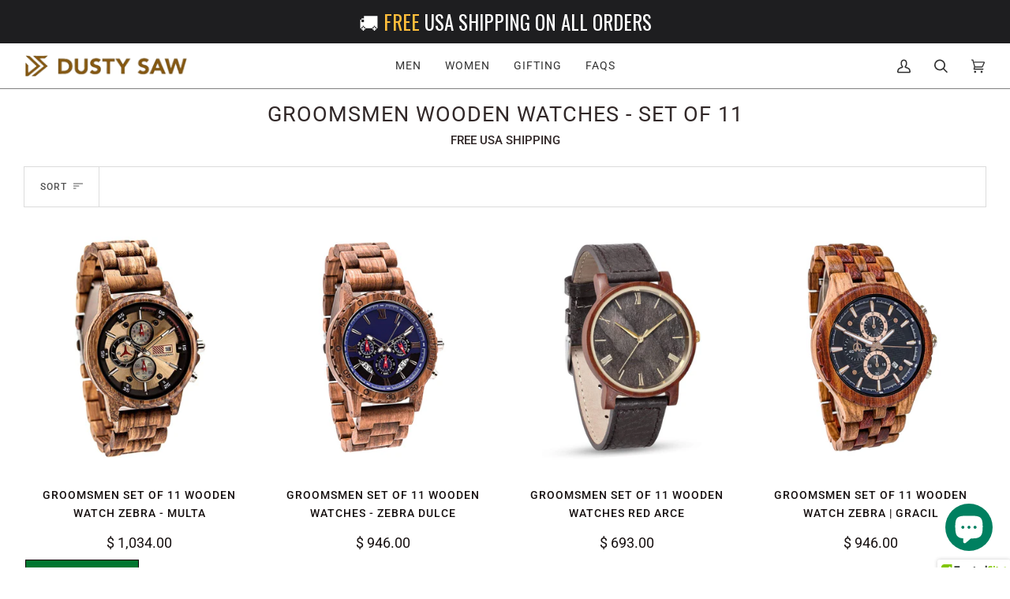

--- FILE ---
content_type: text/html; charset=utf-8
request_url: https://thedustysaw.com/collections/groomsmen-watches-set-of-11
body_size: 40999
content:
<!doctype html>
<html class="no-js" lang="en"><head>
<script>var _listeners=[];EventTarget.prototype.addEventListenerBase=EventTarget.prototype.addEventListener,EventTarget.prototype.addEventListener=function(e,t,p){_listeners.push({target:this,type:e,listener:t}),this.addEventListenerBase(e,t,p)},EventTarget.prototype.removeEventListeners=function(e){for(var t=0;t!=_listeners.length;t++){var r=_listeners[t],n=r.target,s=r.type,i=r.listener;n==this&&s==e&&this.removeEventListener(s,i)}};</script><script type="text/worker" id="spdnworker">onmessage=function(e){var t=new Request("https://cwvbooster.kirklandapps.com/optimize/1053",{redirect:"follow"});fetch(t).then(e=>e.text()).then(e=>{postMessage(e)})};</script>
<script type="text/javascript">var spdnx=new Worker("data:text/javascript;base64,"+btoa(document.getElementById("spdnworker").textContent));spdnx.onmessage=function(t){var e=document.createElement("script");e.type="text/javascript",e.textContent=t.data,document.head.appendChild(e)},spdnx.postMessage("init");</script>
<script type="text/javascript" data-spdn="1">
const observer=new MutationObserver(mutations=>{mutations.forEach(({addedNodes})=>{addedNodes.forEach(node=>{
if(node.tagName==='SCRIPT'&&node.innerHTML.includes('asyncLoad')){node.type='text/spdnscript'}
if(node.nodeType===1&&node.tagName==='SCRIPT'&&node.innerHTML.includes('hotjar')){node.type='text/spdnscript'}
if(node.nodeType===1&&node.tagName==='SCRIPT'&&node.innerHTML.includes('xklaviyo')){node.type='text/spdnscript'}
if(node.nodeType===1&&node.tagName==='SCRIPT'&&node.innerHTML.includes('recaptcha')){node.type='text/spdnscript'}
if(node.nodeType===1&&node.tagName==='SCRIPT'&&node.src.includes('klaviyo')){node.type='text/spdnscript'}
if(node.nodeType===1&&node.tagName==='SCRIPT'&&node.src.includes('shop.app')){node.type='text/spdnscript'}
if(node.nodeType===1&&node.tagName==='SCRIPT'&&node.src.includes('judge.me')){node.type='text/spdnscript'}
if(node.nodeType===1&&node.tagName==='SCRIPT'&&node.innerHTML.includes('gorgias')){node.type='text/spdnscript'}
if(node.nodeType===1&&node.tagName==='SCRIPT'&&node.innerHTML.includes('facebook.net')){node.type='text/spdnscript'}
if(node.nodeType===1&&node.tagName==='SCRIPT'&&node.src.includes('gorgias')){node.type='text/spdnscript'}
if(node.nodeType===1&&node.tagName==='SCRIPT'&&node.src.includes('stripe')){node.type='text/spdnscript'}
if(node.nodeType===1&&node.tagName==='SCRIPT'&&node.src.includes('mem')){node.type='text/spdnscript'}
if(node.nodeType===1&&node.tagName==='SCRIPT'&&node.src.includes('privy')){node.type='text/spdnscript'}
if(node.nodeType===1&&node.tagName==='SCRIPT'&&node.src.includes('incart')){node.type='text/spdnscript'}
if(node.nodeType===1&&node.tagName==='SCRIPT'&&node.src.includes('webui')){node.type='text/spdnscript'}
 if(node.nodeType===1&&node.tagName==='SCRIPT'&&node.innerHTML.includes('gtag')){node.type='text/spdnscript'}
if(node.nodeType===1&&node.tagName==='SCRIPT'&&node.innerHTML.includes('tagmanager')){node.type='text/spdnscript'}
if(node.nodeType===1&&node.tagName==='SCRIPT'&&node.innerHTML.includes('gtm')){node.type='text/spdnscript'}
if(node.nodeType===1&&node.tagName==='SCRIPT'&&node.src.includes('googlet')){node.type='text/spdnscript'}
if(node.tagName==='SCRIPT'&&node.className=='analytics'){node.type='text/spdnscript'} if(node.tagName==='IMG'){node.loading='lazy'}
if(node.tagName==='IFRAME'){node.loading='lazy'}
if(node.id==='svgicon'){node.loading='eager'}
 })})})
var ua = navigator.userAgent.toLowerCase();if ((ua.indexOf('chrome') > -1 || ua.indexOf('firefox') > -1) && window.location.href.indexOf("no-optimization") === -1 && window.location.href.indexOf("cart") === -1) {observer.observe(document.documentElement,{childList:true,subtree:true})}</script> 


  <!-- ======================= Custom Code/Google/Facebook ========================= -->
 
      <!-- Global Site Tag (gtag.js) - Google AdWords: 1004326016--><meta name="facebook-domain-verification" content="7mzdv2wlz7rzobvcofj4qiulcku46y" />
  <meta name="msvalidate.01" content="0477DD7DB2EF570614222CC0100D7CAF" /><!-- ============================================================================= -->
  
  <meta charset="utf-8">
  <meta http-equiv="X-UA-Compatible" content="IE=edge,chrome=1">
  <meta name="viewport" content="width=device-width,initial-scale=1">
  <meta name="theme-color" content="#2c7222"><link rel="canonical" href="https://thedustysaw.com/collections/groomsmen-watches-set-of-11"><!-- ======================= Pipeline Theme V6.1.3 ========================= -->

  <link rel="preconnect" href="https://cdn.shopify.com" crossorigin>
  <link rel="preconnect" href="https://fonts.shopify.com" crossorigin>
  <link rel="preconnect" href="https://monorail-edge.shopifysvc.com" crossorigin>


  <link rel="preload" href="//thedustysaw.com/cdn/shop/t/160/assets/lazysizes.js?v=111431644619468174291708057389" as="script">
  <link rel="preload" href="//thedustysaw.com/cdn/shop/t/160/assets/vendor.js?v=159073106423563084681708057389" as="script"><link rel="preload" href="//thedustysaw.com/cdn/shop/t/160/assets/theme.dev.js?v=98336622749101770421708057389" as="script">

  
  <link rel="preload" href="//thedustysaw.com/cdn/shop/t/160/assets/theme.css?v=152702289309597880031708073507" as="style">
<link rel="shortcut icon" href="//thedustysaw.com/cdn/shop/files/web-ico_7c17e6b5-26b2-4a6f-ad91-86c7a308f501_32x32.png?v=1614744777" type="image/png"><!-- Title and description ================================================ -->
  
  <title>
    

    Groomsmen Wooden Watches - Set Of 11 - Dusty Saw

  </title><meta name="description" content="Check out our Groomsmen Wooden Watches - Set Of 11 for the most affordable, unique and personalized watches from our store. ⚡ Free &amp;amp; Fast Shipping! This groomsmen watch set will say that, not only is their friendship priceless, it is timeless.">
  <!-- /snippets/social-meta-tags.liquid --><meta property="og:site_name" content="Dusty Saw">
<meta property="og:url" content="https://thedustysaw.com/collections/groomsmen-watches-set-of-11">
<meta property="og:title" content="Groomsmen Wooden Watches - Set Of 11 - Dusty Saw">
<meta property="og:type" content="website">
<meta property="og:description" content="Check out our Groomsmen Wooden Watches - Set Of 11 for the most affordable, unique and personalized watches from our store. ⚡ Free &amp;amp; Fast Shipping! This groomsmen watch set will say that, not only is their friendship priceless, it is timeless.">


<meta name="twitter:site" content="@">
<meta name="twitter:card" content="summary_large_image">
<meta name="twitter:title" content="Groomsmen Wooden Watches - Set Of 11 - Dusty Saw">
<meta name="twitter:description" content="Check out our Groomsmen Wooden Watches - Set Of 11 for the most affordable, unique and personalized watches from our store. ⚡ Free &amp;amp; Fast Shipping! This groomsmen watch set will say that, not only is their friendship priceless, it is timeless.">
<!-- CSS ================================================================== -->
  
  <link href="//thedustysaw.com/cdn/shop/t/160/assets/font-settings.css?v=108558226027805518151759333122" rel="stylesheet" type="text/css" media="all" />

  
<style data-shopify>

:root {
/* ================ Product video ================ */

---color_video_bg: #f2f2f2;


/* ================ Color Variables ================ */

/* === Backgrounds ===*/
---color-bg: #ffffff;
---color-bg-accent: #fcfaf7;

/* === Text colors ===*/
---color-text-dark: #312828;
---color-text: #535353;
---color-text-light: #878787;

/* === Bright color ===*/
---color-primary: #000000;
---color-primary-hover: #000000;
---color-primary-fade: rgba(0, 0, 0, 0.05);
---color-primary-fade-hover: rgba(0, 0, 0, 0.1);---color-primary-opposite: #ffffff;

/* === Secondary/link Color ===*/
---color-secondary: #2c7222;
---color-secondary-hover: #113c0b;
---color-secondary-fade: rgba(44, 114, 34, 0.05);
---color-secondary-fade-hover: rgba(44, 114, 34, 0.1);---color-secondary-opposite: #ffffff;

/* === Shades of grey ===*/
---color-a5:  rgba(83, 83, 83, 0.05);
---color-a10: rgba(83, 83, 83, 0.1);
---color-a20: rgba(83, 83, 83, 0.2);
---color-a35: rgba(83, 83, 83, 0.35);
---color-a50: rgba(83, 83, 83, 0.5);
---color-a80: rgba(83, 83, 83, 0.8);
---color-a90: rgba(83, 83, 83, 0.9);
---color-a95: rgba(83, 83, 83, 0.95);


/* ================ Inverted Color Variables ================ */

---inverse-bg: #333333;
---inverse-bg-accent: #19080a;

/* === Text colors ===*/
---inverse-text-dark: #ffffff;
---inverse-text: #FFFFFF;
---inverse-text-light: #c2c2c2;

/* === Bright color ===*/
---inverse-primary: #ffe5da;
---inverse-primary-hover: #ffaf8e;
---inverse-primary-fade: rgba(255, 229, 218, 0.05);
---inverse-primary-fade-hover: rgba(255, 229, 218, 0.1);---inverse-primary-opposite: #000000;


/* === Second Color ===*/
---inverse-secondary: #dff3fd;
---inverse-secondary-hover: #91dbff;
---inverse-secondary-fade: rgba(223, 243, 253, 0.05);
---inverse-secondary-fade-hover: rgba(223, 243, 253, 0.1);---inverse-secondary-opposite: #000000;


/* === Shades of grey ===*/
---inverse-a5:  rgba(255, 255, 255, 0.05);
---inverse-a10: rgba(255, 255, 255, 0.1);
---inverse-a20: rgba(255, 255, 255, 0.2);
---inverse-a35: rgba(255, 255, 255, 0.3);
---inverse-a80: rgba(255, 255, 255, 0.8);
---inverse-a90: rgba(255, 255, 255, 0.9);
---inverse-a95: rgba(255, 255, 255, 0.95);


/* === Account Bar ===*/
---color-announcement-bg: #282828;
---color-announcement-text: #fafafa;

/* === Nav and dropdown link background ===*/
---color-nav: #ffffff;
---color-nav-text: #333333;
---color-nav-border: #818181;
---color-nav-a10: rgba(51, 51, 51, 0.1);
---color-nav-a50: rgba(51, 51, 51, 0.5);

/* === Site Footer ===*/
---color-footer-bg: #f4efe9;
---color-footer-text: #000000;
---color-footer-a5: rgba(0, 0, 0, 0.05);
---color-footer-a15: rgba(0, 0, 0, 0.15);
---color-footer-a90: rgba(0, 0, 0, 0.9);

/* === Products ===*/
---product-grid-aspect-ratio: 110.0%;

/* === Product badges ===*/
---color-badge: #000000;
---color-badge-text: #ffffff;

/* === disabled form colors ===*/
---color-disabled-bg: #eeeeee;
---color-disabled-text: #c3c3c3;

---inverse-disabled-bg: #474747;
---inverse-disabled-text: #7a7a7a;

/* === Button Radius === */
---button-radius: 0px;


/* ================ Typography ================ */

---font-stack-body: Roboto, sans-serif;
---font-style-body: normal;
---font-weight-body: 400;
---font-weight-body-bold: 500;
---font-adjust-body: 1.1;

---font-stack-heading: Roboto, sans-serif;
---font-style-heading: normal;
---font-weight-heading: 400;
---font-weight-heading-bold: 500;
---font-adjust-heading: 0.85;

  ---font-heading-space: 1px;
  ---font-heading-caps: uppercase;

---font-stack-accent: Roboto, sans-serif;
---font-style-accent: normal;
---font-weight-accent: 400;
---font-weight-accent-bold: 500;
---font-adjust-accent: 1.2;

---ico-select: url('//thedustysaw.com/cdn/shop/t/160/assets/ico-select.svg?v=60963652459614437251748358017');

---url-zoom: url('//thedustysaw.com/cdn/shop/t/160/assets/cursor-zoom.svg?v=91759971394930448591708057389');
---url-zoom-2x: url('//thedustysaw.com/cdn/shop/t/160/assets/cursor-zoom-2x.svg?v=102460990711450437961708057389');


  

---color-text-dark: #161010;
---color-text:#312828;
---color-text-light: #535353;

---inverse-text-dark: #ffffff;
---inverse-text: #ffffff;
---inverse-text-light: #FFFFFF;  


}

</style>

  <link href="//thedustysaw.com/cdn/shop/t/160/assets/theme.css?v=152702289309597880031708073507" rel="stylesheet" type="text/css" media="all" />

  <script>
    document.documentElement.className = document.documentElement.className.replace('no-js', 'js');
    let root = '/';
    if (root[root.length - 1] !== '/') {
      root = `${root}/`;
    }
    var theme = {
      routes: {
        root_url: root,
        cart: '/cart',
        cart_add_url: '/cart/add',
        product_recommendations_url: '/recommendations/products'
      },
      assets: {
        photoswipe: '//thedustysaw.com/cdn/shop/t/160/assets/photoswipe.js?v=92904272307011895101708057389',
        smoothscroll: '//thedustysaw.com/cdn/shop/t/160/assets/smoothscroll.js?v=37906625415260927261708057389',
        swatches: '//thedustysaw.com/cdn/shop/t/160/assets/swatches.json?v=93619043093241983191708057389',
        noImage: '//thedustysaw.com/cdn/shopifycloud/storefront/assets/no-image-2048-a2addb12.gif',
        base: '//thedustysaw.com/cdn/shop/t/160/assets/'
      },
      strings: {
        swatchesKey: "Color, Colour",     
        addToCart: "Add to Cart",
        estimateShipping: "Estimate shipping",
        noShippingAvailable: "We do not ship to this destination.",
        free: "Free",
        from: "From",
        preOrder: "Pre-order",
        soldOut: "Sold Out",
        sale: "Sale",
        subscription: "Subscription",
        unavailable: "Unavailable",
        unitPrice: "Unit price",
        unitPriceSeparator: "per",        
        stockout: "All available stock is in cart",
        products: "Products",
        pages: "Pages",
        collections: "Collections",
        resultsFor: "Results for",
        noResultsFor: "No results for",
        articles: "Articles"
      },
      settings: {
        badge_sale_type: "percentage",
        search_products: true,
        search_collections: false,
        search_pages: false,
        search_articles: false,
        animate_hover: false,
        animate_scroll: false
      },
      info: {
        name: 'pipeline'
      },
      moneyFormat: "$ {{amount}}",
      version: '6.1.3'
    }
    let windowInnerHeight = window.innerHeight;
    document.documentElement.style.setProperty('--full-screen', `${windowInnerHeight}px`);
    document.documentElement.style.setProperty('--three-quarters', `${windowInnerHeight * 0.75}px`);
    document.documentElement.style.setProperty('--two-thirds', `${windowInnerHeight * 0.66}px`);
    document.documentElement.style.setProperty('--one-half', `${windowInnerHeight * 0.5}px`);
    document.documentElement.style.setProperty('--one-third', `${windowInnerHeight * 0.33}px`);
    document.documentElement.style.setProperty('--one-fifth', `${windowInnerHeight * 0.2}px`);

    window.lazySizesConfig = window.lazySizesConfig || {};
    window.lazySizesConfig.loadHidden = false;
  </script><!-- Theme Javascript ============================================================== -->
  <script src="//thedustysaw.com/cdn/shop/t/160/assets/lazysizes.js?v=111431644619468174291708057389" async="async"></script>
  <script src="//thedustysaw.com/cdn/shop/t/160/assets/vendor.js?v=159073106423563084681708057389" defer="defer"></script>
<script src="//thedustysaw.com/cdn/shop/t/160/assets/theme.dev.js?v=98336622749101770421708057389" defer="defer"></script>
<script>
    (function () {
      function onPageShowEvents() {
        if ('requestIdleCallback' in window) {
          requestIdleCallback(initCartEvent)
        } else {
          initCartEvent()
        }
        function initCartEvent(){
          document.documentElement.dispatchEvent(new CustomEvent('theme:cart:init', {
            bubbles: true
          }));
        }
      };
      window.onpageshow = onPageShowEvents;
    })();
  </script>

  <script type="text/javascript">
    if (window.MSInputMethodContext && document.documentMode) {
      var scripts = document.getElementsByTagName('script')[0];
      var polyfill = document.createElement("script");
      polyfill.defer = true;
      polyfill.src = "//thedustysaw.com/cdn/shop/t/160/assets/ie11.js?v=144489047535103983231708057389";

      scripts.parentNode.insertBefore(polyfill, scripts);
    }
  </script>

  <!-- Shopify app scripts =========================================================== --><script>window.performance && window.performance.mark && window.performance.mark('shopify.content_for_header.start');</script><meta name="facebook-domain-verification" content="7mzdv2wlz7rzobvcofj4qiulcku46y">
<meta name="google-site-verification" content="6IHVcNjtvdf3KFROrzLvIcUeve56uoa73N_X2hZGRV8">
<meta id="shopify-digital-wallet" name="shopify-digital-wallet" content="/9197062/digital_wallets/dialog">
<meta name="shopify-checkout-api-token" content="2621ef5ffdbd3402cfbe19ef92b456d0">
<meta id="in-context-paypal-metadata" data-shop-id="9197062" data-venmo-supported="true" data-environment="production" data-locale="en_US" data-paypal-v4="true" data-currency="USD">
<link rel="alternate" type="application/atom+xml" title="Feed" href="/collections/groomsmen-watches-set-of-11.atom" />
<link rel="alternate" type="application/json+oembed" href="https://thedustysaw.com/collections/groomsmen-watches-set-of-11.oembed">
<script async="async" src="/checkouts/internal/preloads.js?locale=en-US"></script>
<link rel="preconnect" href="https://shop.app" crossorigin="anonymous">
<script async="async" src="https://shop.app/checkouts/internal/preloads.js?locale=en-US&shop_id=9197062" crossorigin="anonymous"></script>
<script id="apple-pay-shop-capabilities" type="application/json">{"shopId":9197062,"countryCode":"US","currencyCode":"USD","merchantCapabilities":["supports3DS"],"merchantId":"gid:\/\/shopify\/Shop\/9197062","merchantName":"Dusty Saw","requiredBillingContactFields":["postalAddress","email"],"requiredShippingContactFields":["postalAddress","email"],"shippingType":"shipping","supportedNetworks":["visa","masterCard","amex","discover","elo","jcb"],"total":{"type":"pending","label":"Dusty Saw","amount":"1.00"},"shopifyPaymentsEnabled":true,"supportsSubscriptions":true}</script>
<script id="shopify-features" type="application/json">{"accessToken":"2621ef5ffdbd3402cfbe19ef92b456d0","betas":["rich-media-storefront-analytics"],"domain":"thedustysaw.com","predictiveSearch":true,"shopId":9197062,"locale":"en"}</script>
<script>var Shopify = Shopify || {};
Shopify.shop = "the-dusty-saw.myshopify.com";
Shopify.locale = "en";
Shopify.currency = {"active":"USD","rate":"1.0"};
Shopify.country = "US";
Shopify.theme = {"name":"Copy of Default Theme - Cart","id":140479856875,"schema_name":"Pipeline","schema_version":"6.1.3","theme_store_id":739,"role":"main"};
Shopify.theme.handle = "null";
Shopify.theme.style = {"id":null,"handle":null};
Shopify.cdnHost = "thedustysaw.com/cdn";
Shopify.routes = Shopify.routes || {};
Shopify.routes.root = "/";</script>
<script type="module">!function(o){(o.Shopify=o.Shopify||{}).modules=!0}(window);</script>
<script>!function(o){function n(){var o=[];function n(){o.push(Array.prototype.slice.apply(arguments))}return n.q=o,n}var t=o.Shopify=o.Shopify||{};t.loadFeatures=n(),t.autoloadFeatures=n()}(window);</script>
<script>
  window.ShopifyPay = window.ShopifyPay || {};
  window.ShopifyPay.apiHost = "shop.app\/pay";
  window.ShopifyPay.redirectState = null;
</script>
<script id="shop-js-analytics" type="application/json">{"pageType":"collection"}</script>
<script defer="defer" async type="module" src="//thedustysaw.com/cdn/shopifycloud/shop-js/modules/v2/client.init-shop-cart-sync_BdyHc3Nr.en.esm.js"></script>
<script defer="defer" async type="module" src="//thedustysaw.com/cdn/shopifycloud/shop-js/modules/v2/chunk.common_Daul8nwZ.esm.js"></script>
<script type="module">
  await import("//thedustysaw.com/cdn/shopifycloud/shop-js/modules/v2/client.init-shop-cart-sync_BdyHc3Nr.en.esm.js");
await import("//thedustysaw.com/cdn/shopifycloud/shop-js/modules/v2/chunk.common_Daul8nwZ.esm.js");

  window.Shopify.SignInWithShop?.initShopCartSync?.({"fedCMEnabled":true,"windoidEnabled":true});

</script>
<script>
  window.Shopify = window.Shopify || {};
  if (!window.Shopify.featureAssets) window.Shopify.featureAssets = {};
  window.Shopify.featureAssets['shop-js'] = {"shop-cart-sync":["modules/v2/client.shop-cart-sync_QYOiDySF.en.esm.js","modules/v2/chunk.common_Daul8nwZ.esm.js"],"init-fed-cm":["modules/v2/client.init-fed-cm_DchLp9rc.en.esm.js","modules/v2/chunk.common_Daul8nwZ.esm.js"],"shop-button":["modules/v2/client.shop-button_OV7bAJc5.en.esm.js","modules/v2/chunk.common_Daul8nwZ.esm.js"],"init-windoid":["modules/v2/client.init-windoid_DwxFKQ8e.en.esm.js","modules/v2/chunk.common_Daul8nwZ.esm.js"],"shop-cash-offers":["modules/v2/client.shop-cash-offers_DWtL6Bq3.en.esm.js","modules/v2/chunk.common_Daul8nwZ.esm.js","modules/v2/chunk.modal_CQq8HTM6.esm.js"],"shop-toast-manager":["modules/v2/client.shop-toast-manager_CX9r1SjA.en.esm.js","modules/v2/chunk.common_Daul8nwZ.esm.js"],"init-shop-email-lookup-coordinator":["modules/v2/client.init-shop-email-lookup-coordinator_UhKnw74l.en.esm.js","modules/v2/chunk.common_Daul8nwZ.esm.js"],"pay-button":["modules/v2/client.pay-button_DzxNnLDY.en.esm.js","modules/v2/chunk.common_Daul8nwZ.esm.js"],"avatar":["modules/v2/client.avatar_BTnouDA3.en.esm.js"],"init-shop-cart-sync":["modules/v2/client.init-shop-cart-sync_BdyHc3Nr.en.esm.js","modules/v2/chunk.common_Daul8nwZ.esm.js"],"shop-login-button":["modules/v2/client.shop-login-button_D8B466_1.en.esm.js","modules/v2/chunk.common_Daul8nwZ.esm.js","modules/v2/chunk.modal_CQq8HTM6.esm.js"],"init-customer-accounts-sign-up":["modules/v2/client.init-customer-accounts-sign-up_C8fpPm4i.en.esm.js","modules/v2/client.shop-login-button_D8B466_1.en.esm.js","modules/v2/chunk.common_Daul8nwZ.esm.js","modules/v2/chunk.modal_CQq8HTM6.esm.js"],"init-shop-for-new-customer-accounts":["modules/v2/client.init-shop-for-new-customer-accounts_CVTO0Ztu.en.esm.js","modules/v2/client.shop-login-button_D8B466_1.en.esm.js","modules/v2/chunk.common_Daul8nwZ.esm.js","modules/v2/chunk.modal_CQq8HTM6.esm.js"],"init-customer-accounts":["modules/v2/client.init-customer-accounts_dRgKMfrE.en.esm.js","modules/v2/client.shop-login-button_D8B466_1.en.esm.js","modules/v2/chunk.common_Daul8nwZ.esm.js","modules/v2/chunk.modal_CQq8HTM6.esm.js"],"shop-follow-button":["modules/v2/client.shop-follow-button_CkZpjEct.en.esm.js","modules/v2/chunk.common_Daul8nwZ.esm.js","modules/v2/chunk.modal_CQq8HTM6.esm.js"],"lead-capture":["modules/v2/client.lead-capture_BntHBhfp.en.esm.js","modules/v2/chunk.common_Daul8nwZ.esm.js","modules/v2/chunk.modal_CQq8HTM6.esm.js"],"checkout-modal":["modules/v2/client.checkout-modal_CfxcYbTm.en.esm.js","modules/v2/chunk.common_Daul8nwZ.esm.js","modules/v2/chunk.modal_CQq8HTM6.esm.js"],"shop-login":["modules/v2/client.shop-login_Da4GZ2H6.en.esm.js","modules/v2/chunk.common_Daul8nwZ.esm.js","modules/v2/chunk.modal_CQq8HTM6.esm.js"],"payment-terms":["modules/v2/client.payment-terms_MV4M3zvL.en.esm.js","modules/v2/chunk.common_Daul8nwZ.esm.js","modules/v2/chunk.modal_CQq8HTM6.esm.js"]};
</script>
<script>(function() {
  var isLoaded = false;
  function asyncLoad() {
    if (isLoaded) return;
    isLoaded = true;
    var urls = ["https:\/\/loox.io\/widget\/EkdzEos4m\/loox.1517300146675.js?shop=the-dusty-saw.myshopify.com","https:\/\/image-optimizer.salessquad.co.uk\/scripts\/tiny_img_not_found_notifier_7664ea9ceb56a5bb26ea19e2058038be.js?shop=the-dusty-saw.myshopify.com","\/\/cdn.trustedsite.com\/js\/partner-shopify.js?shop=the-dusty-saw.myshopify.com","","","","https:\/\/cdn.hextom.com\/js\/eventpromotionbar.js?shop=the-dusty-saw.myshopify.com","https:\/\/cdn.hextom.com\/js\/quickannouncementbar.js?shop=the-dusty-saw.myshopify.com","\/\/backinstock.useamp.com\/widget\/20478_1767154760.js?category=bis\u0026v=6\u0026shop=the-dusty-saw.myshopify.com"];
    for (var i = 0; i < urls.length; i++) {
      var s = document.createElement('script');
      s.type = 'text/javascript';
      s.async = true;
      s.src = urls[i];
      var x = document.getElementsByTagName('script')[0];
      x.parentNode.insertBefore(s, x);
    }
  };
  if(window.attachEvent) {
    window.attachEvent('onload', asyncLoad);
  } else {
    window.addEventListener('load', asyncLoad, false);
  }
})();</script>
<script id="__st">var __st={"a":9197062,"offset":-18000,"reqid":"eb288300-f55c-401b-ae9a-a50230c0cf8e-1768979308","pageurl":"thedustysaw.com\/collections\/groomsmen-watches-set-of-11","u":"9a96ebb279b7","p":"collection","rtyp":"collection","rid":151298441295};</script>
<script>window.ShopifyPaypalV4VisibilityTracking = true;</script>
<script id="captcha-bootstrap">!function(){'use strict';const t='contact',e='account',n='new_comment',o=[[t,t],['blogs',n],['comments',n],[t,'customer']],c=[[e,'customer_login'],[e,'guest_login'],[e,'recover_customer_password'],[e,'create_customer']],r=t=>t.map((([t,e])=>`form[action*='/${t}']:not([data-nocaptcha='true']) input[name='form_type'][value='${e}']`)).join(','),a=t=>()=>t?[...document.querySelectorAll(t)].map((t=>t.form)):[];function s(){const t=[...o],e=r(t);return a(e)}const i='password',u='form_key',d=['recaptcha-v3-token','g-recaptcha-response','h-captcha-response',i],f=()=>{try{return window.sessionStorage}catch{return}},m='__shopify_v',_=t=>t.elements[u];function p(t,e,n=!1){try{const o=window.sessionStorage,c=JSON.parse(o.getItem(e)),{data:r}=function(t){const{data:e,action:n}=t;return t[m]||n?{data:e,action:n}:{data:t,action:n}}(c);for(const[e,n]of Object.entries(r))t.elements[e]&&(t.elements[e].value=n);n&&o.removeItem(e)}catch(o){console.error('form repopulation failed',{error:o})}}const l='form_type',E='cptcha';function T(t){t.dataset[E]=!0}const w=window,h=w.document,L='Shopify',v='ce_forms',y='captcha';let A=!1;((t,e)=>{const n=(g='f06e6c50-85a8-45c8-87d0-21a2b65856fe',I='https://cdn.shopify.com/shopifycloud/storefront-forms-hcaptcha/ce_storefront_forms_captcha_hcaptcha.v1.5.2.iife.js',D={infoText:'Protected by hCaptcha',privacyText:'Privacy',termsText:'Terms'},(t,e,n)=>{const o=w[L][v],c=o.bindForm;if(c)return c(t,g,e,D).then(n);var r;o.q.push([[t,g,e,D],n]),r=I,A||(h.body.append(Object.assign(h.createElement('script'),{id:'captcha-provider',async:!0,src:r})),A=!0)});var g,I,D;w[L]=w[L]||{},w[L][v]=w[L][v]||{},w[L][v].q=[],w[L][y]=w[L][y]||{},w[L][y].protect=function(t,e){n(t,void 0,e),T(t)},Object.freeze(w[L][y]),function(t,e,n,w,h,L){const[v,y,A,g]=function(t,e,n){const i=e?o:[],u=t?c:[],d=[...i,...u],f=r(d),m=r(i),_=r(d.filter((([t,e])=>n.includes(e))));return[a(f),a(m),a(_),s()]}(w,h,L),I=t=>{const e=t.target;return e instanceof HTMLFormElement?e:e&&e.form},D=t=>v().includes(t);t.addEventListener('submit',(t=>{const e=I(t);if(!e)return;const n=D(e)&&!e.dataset.hcaptchaBound&&!e.dataset.recaptchaBound,o=_(e),c=g().includes(e)&&(!o||!o.value);(n||c)&&t.preventDefault(),c&&!n&&(function(t){try{if(!f())return;!function(t){const e=f();if(!e)return;const n=_(t);if(!n)return;const o=n.value;o&&e.removeItem(o)}(t);const e=Array.from(Array(32),(()=>Math.random().toString(36)[2])).join('');!function(t,e){_(t)||t.append(Object.assign(document.createElement('input'),{type:'hidden',name:u})),t.elements[u].value=e}(t,e),function(t,e){const n=f();if(!n)return;const o=[...t.querySelectorAll(`input[type='${i}']`)].map((({name:t})=>t)),c=[...d,...o],r={};for(const[a,s]of new FormData(t).entries())c.includes(a)||(r[a]=s);n.setItem(e,JSON.stringify({[m]:1,action:t.action,data:r}))}(t,e)}catch(e){console.error('failed to persist form',e)}}(e),e.submit())}));const S=(t,e)=>{t&&!t.dataset[E]&&(n(t,e.some((e=>e===t))),T(t))};for(const o of['focusin','change'])t.addEventListener(o,(t=>{const e=I(t);D(e)&&S(e,y())}));const B=e.get('form_key'),M=e.get(l),P=B&&M;t.addEventListener('DOMContentLoaded',(()=>{const t=y();if(P)for(const e of t)e.elements[l].value===M&&p(e,B);[...new Set([...A(),...v().filter((t=>'true'===t.dataset.shopifyCaptcha))])].forEach((e=>S(e,t)))}))}(h,new URLSearchParams(w.location.search),n,t,e,['guest_login'])})(!0,!0)}();</script>
<script integrity="sha256-4kQ18oKyAcykRKYeNunJcIwy7WH5gtpwJnB7kiuLZ1E=" data-source-attribution="shopify.loadfeatures" defer="defer" src="//thedustysaw.com/cdn/shopifycloud/storefront/assets/storefront/load_feature-a0a9edcb.js" crossorigin="anonymous"></script>
<script crossorigin="anonymous" defer="defer" src="//thedustysaw.com/cdn/shopifycloud/storefront/assets/shopify_pay/storefront-65b4c6d7.js?v=20250812"></script>
<script data-source-attribution="shopify.dynamic_checkout.dynamic.init">var Shopify=Shopify||{};Shopify.PaymentButton=Shopify.PaymentButton||{isStorefrontPortableWallets:!0,init:function(){window.Shopify.PaymentButton.init=function(){};var t=document.createElement("script");t.src="https://thedustysaw.com/cdn/shopifycloud/portable-wallets/latest/portable-wallets.en.js",t.type="module",document.head.appendChild(t)}};
</script>
<script data-source-attribution="shopify.dynamic_checkout.buyer_consent">
  function portableWalletsHideBuyerConsent(e){var t=document.getElementById("shopify-buyer-consent"),n=document.getElementById("shopify-subscription-policy-button");t&&n&&(t.classList.add("hidden"),t.setAttribute("aria-hidden","true"),n.removeEventListener("click",e))}function portableWalletsShowBuyerConsent(e){var t=document.getElementById("shopify-buyer-consent"),n=document.getElementById("shopify-subscription-policy-button");t&&n&&(t.classList.remove("hidden"),t.removeAttribute("aria-hidden"),n.addEventListener("click",e))}window.Shopify?.PaymentButton&&(window.Shopify.PaymentButton.hideBuyerConsent=portableWalletsHideBuyerConsent,window.Shopify.PaymentButton.showBuyerConsent=portableWalletsShowBuyerConsent);
</script>
<script data-source-attribution="shopify.dynamic_checkout.cart.bootstrap">document.addEventListener("DOMContentLoaded",(function(){function t(){return document.querySelector("shopify-accelerated-checkout-cart, shopify-accelerated-checkout")}if(t())Shopify.PaymentButton.init();else{new MutationObserver((function(e,n){t()&&(Shopify.PaymentButton.init(),n.disconnect())})).observe(document.body,{childList:!0,subtree:!0})}}));
</script>
<script id='scb4127' type='text/javascript' async='' src='https://thedustysaw.com/cdn/shopifycloud/privacy-banner/storefront-banner.js'></script><link id="shopify-accelerated-checkout-styles" rel="stylesheet" media="screen" href="https://thedustysaw.com/cdn/shopifycloud/portable-wallets/latest/accelerated-checkout-backwards-compat.css" crossorigin="anonymous">
<style id="shopify-accelerated-checkout-cart">
        #shopify-buyer-consent {
  margin-top: 1em;
  display: inline-block;
  width: 100%;
}

#shopify-buyer-consent.hidden {
  display: none;
}

#shopify-subscription-policy-button {
  background: none;
  border: none;
  padding: 0;
  text-decoration: underline;
  font-size: inherit;
  cursor: pointer;
}

#shopify-subscription-policy-button::before {
  box-shadow: none;
}

      </style>

<script>window.performance && window.performance.mark && window.performance.mark('shopify.content_for_header.end');</script>

<script>
    window.BOLD = window.BOLD || {};
        window.BOLD.options = window.BOLD.options || {};
        window.BOLD.options.settings = window.BOLD.options.settings || {};
        window.BOLD.options.settings.v1_variant_mode = window.BOLD.options.settings.v1_variant_mode || true;
        window.BOLD.options.settings.hybrid_fix_auto_insert_inputs =
        window.BOLD.options.settings.hybrid_fix_auto_insert_inputs || true;
</script>

<script>window.BOLD = window.BOLD || {};
    window.BOLD.common = window.BOLD.common || {};
    window.BOLD.common.Shopify = window.BOLD.common.Shopify || {};
    window.BOLD.common.Shopify.shop = {
      domain: 'thedustysaw.com',
      permanent_domain: 'the-dusty-saw.myshopify.com',
      url: 'https://thedustysaw.com',
      secure_url: 'https://thedustysaw.com',
      money_format: "$ {{amount}}",
      currency: "USD"
    };
    window.BOLD.common.Shopify.customer = {
      id: null,
      tags: null,
    };
    window.BOLD.common.Shopify.cart = {"note":null,"attributes":{},"original_total_price":0,"total_price":0,"total_discount":0,"total_weight":0.0,"item_count":0,"items":[],"requires_shipping":false,"currency":"USD","items_subtotal_price":0,"cart_level_discount_applications":[],"checkout_charge_amount":0};
    window.BOLD.common.template = 'collection';window.BOLD.common.Shopify.formatMoney = function(money, format) {
        function n(t, e) {
            return "undefined" == typeof t ? e : t
        }
        function r(t, e, r, i) {
            if (e = n(e, 2),
                r = n(r, ","),
                i = n(i, "."),
            isNaN(t) || null == t)
                return 0;
            t = (t / 100).toFixed(e);
            var o = t.split(".")
                , a = o[0].replace(/(\d)(?=(\d\d\d)+(?!\d))/g, "$1" + r)
                , s = o[1] ? i + o[1] : "";
            return a + s
        }
        "string" == typeof money && (money = money.replace(".", ""));
        var i = ""
            , o = /\{\{\s*(\w+)\s*\}\}/
            , a = format || window.BOLD.common.Shopify.shop.money_format || window.Shopify.money_format || "$ {{ amount }}";
        switch (a.match(o)[1]) {
            case "amount":
                i = r(money, 2, ",", ".");
                break;
            case "amount_no_decimals":
                i = r(money, 0, ",", ".");
                break;
            case "amount_with_comma_separator":
                i = r(money, 2, ".", ",");
                break;
            case "amount_no_decimals_with_comma_separator":
                i = r(money, 0, ".", ",");
                break;
            case "amount_with_space_separator":
                i = r(money, 2, " ", ",");
                break;
            case "amount_no_decimals_with_space_separator":
                i = r(money, 0, " ", ",");
                break;
            case "amount_with_apostrophe_separator":
                i = r(money, 2, "'", ".");
                break;
        }
        return a.replace(o, i);
    };
    window.BOLD.common.Shopify.saveProduct = function (handle, product) {
      if (typeof handle === 'string' && typeof window.BOLD.common.Shopify.products[handle] === 'undefined') {
        if (typeof product === 'number') {
          window.BOLD.common.Shopify.handles[product] = handle;
          product = { id: product };
        }
        window.BOLD.common.Shopify.products[handle] = product;
      }
    };
    window.BOLD.common.Shopify.saveVariant = function (variant_id, variant) {
      if (typeof variant_id === 'number' && typeof window.BOLD.common.Shopify.variants[variant_id] === 'undefined') {
        window.BOLD.common.Shopify.variants[variant_id] = variant;
      }
    };window.BOLD.common.Shopify.products = window.BOLD.common.Shopify.products || {};
    window.BOLD.common.Shopify.variants = window.BOLD.common.Shopify.variants || {};
    window.BOLD.common.Shopify.handles = window.BOLD.common.Shopify.handles || {};window.BOLD.common.Shopify.saveProduct(null, null);window.BOLD.apps_installed = {"Product Options":2} || {};window.BOLD.common.Shopify.saveProduct("groomsmen-set-of-11-wooden-watch-zebra-multa", 6557720608847);window.BOLD.common.Shopify.saveVariant(39316563296335, { product_id: 6557720608847, product_handle: "groomsmen-set-of-11-wooden-watch-zebra-multa", price: 103400, group_id: '', csp_metafield: {}});window.BOLD.common.Shopify.saveProduct("groomsmen-set-of-11-wooden-watches-zebra-dulce", 6555537637455);window.BOLD.common.Shopify.saveVariant(39306712940623, { product_id: 6555537637455, product_handle: "groomsmen-set-of-11-wooden-watches-zebra-dulce", price: 94600, group_id: '', csp_metafield: {}});window.BOLD.common.Shopify.saveProduct("groomsmen-set-of-11-wooden-watches-red-arce", 4344544198735);window.BOLD.common.Shopify.saveVariant(31155657244751, { product_id: 4344544198735, product_handle: "groomsmen-set-of-11-wooden-watches-red-arce", price: 69300, group_id: '', csp_metafield: {}});window.BOLD.common.Shopify.saveProduct("groomsmen-set-of-11-wooden-watch-zebra-gracil", 8289145651435);window.BOLD.common.Shopify.saveVariant(44727758160107, { product_id: 8289145651435, product_handle: "groomsmen-set-of-11-wooden-watch-zebra-gracil", price: 94600, group_id: '', csp_metafield: {}});window.BOLD.common.Shopify.saveProduct("groomsmen-set-of-11-wooden-watch-justo-blue", 8069306351851);window.BOLD.common.Shopify.saveVariant(44004362846443, { product_id: 8069306351851, product_handle: "groomsmen-set-of-11-wooden-watch-justo-blue", price: 92400, group_id: '', csp_metafield: {}});window.BOLD.common.Shopify.saveProduct("groomsmen-set-of-11-wooden-pocket-watch-clasico", 7666233180395);window.BOLD.common.Shopify.saveVariant(42758022332651, { product_id: 7666233180395, product_handle: "groomsmen-set-of-11-wooden-pocket-watch-clasico", price: 71500, group_id: '', csp_metafield: {}});window.BOLD.common.Shopify.saveProduct("groomsmen-set-of-11-wooden-watch-zebra-justo", 7580607512811);window.BOLD.common.Shopify.saveVariant(42479258271979, { product_id: 7580607512811, product_handle: "groomsmen-set-of-11-wooden-watch-zebra-justo", price: 92400, group_id: '', csp_metafield: {}});window.BOLD.common.Shopify.saveProduct("groomsmen-set-of-11-wooden-pocket-watch-valor", 6623797837903);window.BOLD.common.Shopify.saveVariant(39636484948047, { product_id: 6623797837903, product_handle: "groomsmen-set-of-11-wooden-pocket-watch-valor", price: 71500, group_id: '', csp_metafield: {}});window.BOLD.common.Shopify.saveProduct("groomsmen-set-of-11-wooden-pocket-watch-perfecto", 6602380148815);window.BOLD.common.Shopify.saveVariant(39561578807375, { product_id: 6602380148815, product_handle: "groomsmen-set-of-11-wooden-pocket-watch-perfecto", price: 71500, group_id: '', csp_metafield: {}});window.BOLD.common.Shopify.saveProduct("groomsmen-set-of-11-wooden-pocket-watch-arce", 6602350231631);window.BOLD.common.Shopify.saveVariant(39561517137999, { product_id: 6602350231631, product_handle: "groomsmen-set-of-11-wooden-pocket-watch-arce", price: 71500, group_id: '', csp_metafield: {}});window.BOLD.common.Shopify.saveProduct("groomsmen-set-of-11-wooden-watches-grande", 4777936486479);window.BOLD.common.Shopify.saveVariant(32558510276687, { product_id: 4777936486479, product_handle: "groomsmen-set-of-11-wooden-watches-grande", price: 80300, group_id: '', csp_metafield: {}});window.BOLD.common.Shopify.saveProduct("groomsmen-set-of-11-wooden-watches-creativo", 4777810985039);window.BOLD.common.Shopify.saveVariant(32558091206735, { product_id: 4777810985039, product_handle: "groomsmen-set-of-11-wooden-watches-creativo", price: 92400, group_id: '', csp_metafield: {}});window.BOLD.common.Shopify.saveProduct("groomsmen-set-of-11-wooden-watches-fuego", 4344511299663);window.BOLD.common.Shopify.saveVariant(31155285622863, { product_id: 4344511299663, product_handle: "groomsmen-set-of-11-wooden-watches-fuego", price: 92400, group_id: '', csp_metafield: {}});window.BOLD.common.Shopify.saveProduct("groomsmen-set-of-11-wooden-watches-walnut-arce", 4180780974159);window.BOLD.common.Shopify.saveVariant(30366239555663, { product_id: 4180780974159, product_handle: "groomsmen-set-of-11-wooden-watches-walnut-arce", price: 69300, group_id: '', csp_metafield: {}});window.BOLD.common.Shopify.saveProduct("groomsmen-set-of-11-wooden-watches-leather-arce", 4180779139151);window.BOLD.common.Shopify.saveVariant(30366213406799, { product_id: 4180779139151, product_handle: "groomsmen-set-of-11-wooden-watches-leather-arce", price: 69300, group_id: '', csp_metafield: {}});window.BOLD.common.Shopify.saveProduct("groomsmen-set-of-11-wooden-watches-fiel", 4180774846543);window.BOLD.common.Shopify.saveVariant(30366159110223, { product_id: 4180774846543, product_handle: "groomsmen-set-of-11-wooden-watches-fiel", price: 83600, group_id: '', csp_metafield: {}});window.BOLD.common.Shopify.saveProduct("groomsmen-set-of-11-wooden-watches-grandiose", 4180772978767);window.BOLD.common.Shopify.saveVariant(30366136434767, { product_id: 4180772978767, product_handle: "groomsmen-set-of-11-wooden-watches-grandiose", price: 92400, group_id: '', csp_metafield: {}});window.BOLD.common.Shopify.saveProduct("groomsmen-set-of-11-wooden-watches-blue-energico", 4180764196943);window.BOLD.common.Shopify.saveVariant(30366067097679, { product_id: 4180764196943, product_handle: "groomsmen-set-of-11-wooden-watches-blue-energico", price: 66000, group_id: '', csp_metafield: {}});window.BOLD.common.Shopify.saveProduct("groomsmen-set-of-11-wooden-watches-ebony-arce", 4174647820367);window.BOLD.common.Shopify.saveVariant(30329597460559, { product_id: 4174647820367, product_handle: "groomsmen-set-of-11-wooden-watches-ebony-arce", price: 92400, group_id: '', csp_metafield: {}});window.BOLD.common.Shopify.saveProduct("groomsmen-set-of-11-wooden-watches-energico", 4174594736207);window.BOLD.common.Shopify.saveVariant(30328816959567, { product_id: 4174594736207, product_handle: "groomsmen-set-of-11-wooden-watches-energico", price: 66000, group_id: '', csp_metafield: {}});window.BOLD.common.Shopify.metafields = window.BOLD.common.Shopify.metafields || {};window.BOLD.common.Shopify.metafields["bold_rp"] = {};window.BOLD.common.Shopify.metafields["bold_csp_defaults"] = {};window.BOLD.common.cacheParams = window.BOLD.common.cacheParams || {};
    window.BOLD.common.cacheParams.options = 1667992830;
</script>

<script>
    window.BOLD.common.cacheParams.options = 1768898000;
</script>
<link href="//thedustysaw.com/cdn/shop/t/160/assets/bold-options.css?v=139183185222561742751731633016" rel="stylesheet" type="text/css" media="all" />
<script src="https://options.shopapps.site/js/options.js" type="text/javascript"></script><script>var loox_global_hash = '1767076847681';</script><style>.loox-reviews-default { max-width: 1200px; margin: 0 auto; }.loox-rating .loox-icon { color:#EBBF20; }
:root { --lxs-rating-icon-color: #EBBF20; }</style>

<script>
    
    
    
    
    
    var gsf_conversion_data = {page_type : 'category', event : 'view_item_list', data : {product_data : [{variant_id : 39316563296335, product_id : 6557720608847, name : "Groomsmen Set of 11 Wooden Watch Zebra - Multa", price : "1034.00", currency : "USD", sku : "WS015-VAL-Z- SET11", brand : "The Dusty Saw", variant : "Brown", category : "Wooden Watch", quantity : "15" }, {variant_id : 39306712940623, product_id : 6555537637455, name : "Groomsmen Set Of 11 Wooden Watches - Zebra Dulce", price : "946.00", currency : "USD", sku : "WS011-DULZ-SET11", brand : "The Dusty Saw", variant : "Zebra", category : "Wooden Watch", quantity : "5" }, {variant_id : 31155657244751, product_id : 4344544198735, name : "Groomsmen Set Of 11 Wooden Watches Red Arce", price : "693.00", currency : "USD", sku : "WS006-Red-L-SET11", brand : "The Dusty Saw", variant : "Red", category : "Wooden Watch", quantity : "32" }, {variant_id : 44727758160107, product_id : 8289145651435, name : "Groomsmen Set of 11 Wooden Watch Zebra | Gracil", price : "946.00", currency : "USD", sku : "WS015-ZG-SET11", brand : "The Dusty Saw", variant : "Brown", category : "Wooden Watch", quantity : "5" }], total_price :"3619.00", shop_currency : "USD", collection_id : "151298441295", collection_name : "Groomsmen Wooden Watches - Set Of 11" }};
    
</script>

  


<link href="//thedustysaw.com/cdn/shop/t/160/assets/bold.css?v=82969195149234244991708057389" rel="stylesheet" type="text/css" media="all" />
  

<div id="aria-screenreader" style="position:absolute; font-size:1200px; max-width:99vw; max-height:99vh; pointer-events:none; z-index: 99999; color:transparent; overflow:hidden;">skip to content</div><!-- BEGIN app block: shopify://apps/simprosys-google-shopping-feed/blocks/core_settings_block/1f0b859e-9fa6-4007-97e8-4513aff5ff3b --><!-- BEGIN: GSF App Core Tags & Scripts by Simprosys Google Shopping Feed -->









<!-- END: GSF App Core Tags & Scripts by Simprosys Google Shopping Feed -->
<!-- END app block --><script src="https://cdn.shopify.com/extensions/e8878072-2f6b-4e89-8082-94b04320908d/inbox-1254/assets/inbox-chat-loader.js" type="text/javascript" defer="defer"></script>
<script src="https://cdn.shopify.com/extensions/019b8d54-2388-79d8-becc-d32a3afe2c7a/omnisend-50/assets/omnisend-in-shop.js" type="text/javascript" defer="defer"></script>
<script src="https://cdn.shopify.com/extensions/01999f5f-1923-7732-b878-af30c38f4a2e/iconito-v2-local-23/assets/iconito-front.js" type="text/javascript" defer="defer"></script>
<script src="https://cdn.shopify.com/extensions/1f805629-c1d3-44c5-afa0-f2ef641295ef/booster-page-speed-optimizer-1/assets/speed-embed.js" type="text/javascript" defer="defer"></script>
<meta property="og:image" content="https://cdn.shopify.com/s/files/1/0919/7062/collections/groomsmen-wooden-watches-set-of-11-439616.jpg?v=1647118752" />
<meta property="og:image:secure_url" content="https://cdn.shopify.com/s/files/1/0919/7062/collections/groomsmen-wooden-watches-set-of-11-439616.jpg?v=1647118752" />
<meta property="og:image:width" content="3620" />
<meta property="og:image:height" content="2316" />
<meta property="og:image:alt" content="Groomsmen Wooden Watches - Set Of 11 | Dusty Saw" />
<link href="https://monorail-edge.shopifysvc.com" rel="dns-prefetch">
<script>(function(){if ("sendBeacon" in navigator && "performance" in window) {try {var session_token_from_headers = performance.getEntriesByType('navigation')[0].serverTiming.find(x => x.name == '_s').description;} catch {var session_token_from_headers = undefined;}var session_cookie_matches = document.cookie.match(/_shopify_s=([^;]*)/);var session_token_from_cookie = session_cookie_matches && session_cookie_matches.length === 2 ? session_cookie_matches[1] : "";var session_token = session_token_from_headers || session_token_from_cookie || "";function handle_abandonment_event(e) {var entries = performance.getEntries().filter(function(entry) {return /monorail-edge.shopifysvc.com/.test(entry.name);});if (!window.abandonment_tracked && entries.length === 0) {window.abandonment_tracked = true;var currentMs = Date.now();var navigation_start = performance.timing.navigationStart;var payload = {shop_id: 9197062,url: window.location.href,navigation_start,duration: currentMs - navigation_start,session_token,page_type: "collection"};window.navigator.sendBeacon("https://monorail-edge.shopifysvc.com/v1/produce", JSON.stringify({schema_id: "online_store_buyer_site_abandonment/1.1",payload: payload,metadata: {event_created_at_ms: currentMs,event_sent_at_ms: currentMs}}));}}window.addEventListener('pagehide', handle_abandonment_event);}}());</script>
<script id="web-pixels-manager-setup">(function e(e,d,r,n,o){if(void 0===o&&(o={}),!Boolean(null===(a=null===(i=window.Shopify)||void 0===i?void 0:i.analytics)||void 0===a?void 0:a.replayQueue)){var i,a;window.Shopify=window.Shopify||{};var t=window.Shopify;t.analytics=t.analytics||{};var s=t.analytics;s.replayQueue=[],s.publish=function(e,d,r){return s.replayQueue.push([e,d,r]),!0};try{self.performance.mark("wpm:start")}catch(e){}var l=function(){var e={modern:/Edge?\/(1{2}[4-9]|1[2-9]\d|[2-9]\d{2}|\d{4,})\.\d+(\.\d+|)|Firefox\/(1{2}[4-9]|1[2-9]\d|[2-9]\d{2}|\d{4,})\.\d+(\.\d+|)|Chrom(ium|e)\/(9{2}|\d{3,})\.\d+(\.\d+|)|(Maci|X1{2}).+ Version\/(15\.\d+|(1[6-9]|[2-9]\d|\d{3,})\.\d+)([,.]\d+|)( \(\w+\)|)( Mobile\/\w+|) Safari\/|Chrome.+OPR\/(9{2}|\d{3,})\.\d+\.\d+|(CPU[ +]OS|iPhone[ +]OS|CPU[ +]iPhone|CPU IPhone OS|CPU iPad OS)[ +]+(15[._]\d+|(1[6-9]|[2-9]\d|\d{3,})[._]\d+)([._]\d+|)|Android:?[ /-](13[3-9]|1[4-9]\d|[2-9]\d{2}|\d{4,})(\.\d+|)(\.\d+|)|Android.+Firefox\/(13[5-9]|1[4-9]\d|[2-9]\d{2}|\d{4,})\.\d+(\.\d+|)|Android.+Chrom(ium|e)\/(13[3-9]|1[4-9]\d|[2-9]\d{2}|\d{4,})\.\d+(\.\d+|)|SamsungBrowser\/([2-9]\d|\d{3,})\.\d+/,legacy:/Edge?\/(1[6-9]|[2-9]\d|\d{3,})\.\d+(\.\d+|)|Firefox\/(5[4-9]|[6-9]\d|\d{3,})\.\d+(\.\d+|)|Chrom(ium|e)\/(5[1-9]|[6-9]\d|\d{3,})\.\d+(\.\d+|)([\d.]+$|.*Safari\/(?![\d.]+ Edge\/[\d.]+$))|(Maci|X1{2}).+ Version\/(10\.\d+|(1[1-9]|[2-9]\d|\d{3,})\.\d+)([,.]\d+|)( \(\w+\)|)( Mobile\/\w+|) Safari\/|Chrome.+OPR\/(3[89]|[4-9]\d|\d{3,})\.\d+\.\d+|(CPU[ +]OS|iPhone[ +]OS|CPU[ +]iPhone|CPU IPhone OS|CPU iPad OS)[ +]+(10[._]\d+|(1[1-9]|[2-9]\d|\d{3,})[._]\d+)([._]\d+|)|Android:?[ /-](13[3-9]|1[4-9]\d|[2-9]\d{2}|\d{4,})(\.\d+|)(\.\d+|)|Mobile Safari.+OPR\/([89]\d|\d{3,})\.\d+\.\d+|Android.+Firefox\/(13[5-9]|1[4-9]\d|[2-9]\d{2}|\d{4,})\.\d+(\.\d+|)|Android.+Chrom(ium|e)\/(13[3-9]|1[4-9]\d|[2-9]\d{2}|\d{4,})\.\d+(\.\d+|)|Android.+(UC? ?Browser|UCWEB|U3)[ /]?(15\.([5-9]|\d{2,})|(1[6-9]|[2-9]\d|\d{3,})\.\d+)\.\d+|SamsungBrowser\/(5\.\d+|([6-9]|\d{2,})\.\d+)|Android.+MQ{2}Browser\/(14(\.(9|\d{2,})|)|(1[5-9]|[2-9]\d|\d{3,})(\.\d+|))(\.\d+|)|K[Aa][Ii]OS\/(3\.\d+|([4-9]|\d{2,})\.\d+)(\.\d+|)/},d=e.modern,r=e.legacy,n=navigator.userAgent;return n.match(d)?"modern":n.match(r)?"legacy":"unknown"}(),u="modern"===l?"modern":"legacy",c=(null!=n?n:{modern:"",legacy:""})[u],f=function(e){return[e.baseUrl,"/wpm","/b",e.hashVersion,"modern"===e.buildTarget?"m":"l",".js"].join("")}({baseUrl:d,hashVersion:r,buildTarget:u}),m=function(e){var d=e.version,r=e.bundleTarget,n=e.surface,o=e.pageUrl,i=e.monorailEndpoint;return{emit:function(e){var a=e.status,t=e.errorMsg,s=(new Date).getTime(),l=JSON.stringify({metadata:{event_sent_at_ms:s},events:[{schema_id:"web_pixels_manager_load/3.1",payload:{version:d,bundle_target:r,page_url:o,status:a,surface:n,error_msg:t},metadata:{event_created_at_ms:s}}]});if(!i)return console&&console.warn&&console.warn("[Web Pixels Manager] No Monorail endpoint provided, skipping logging."),!1;try{return self.navigator.sendBeacon.bind(self.navigator)(i,l)}catch(e){}var u=new XMLHttpRequest;try{return u.open("POST",i,!0),u.setRequestHeader("Content-Type","text/plain"),u.send(l),!0}catch(e){return console&&console.warn&&console.warn("[Web Pixels Manager] Got an unhandled error while logging to Monorail."),!1}}}}({version:r,bundleTarget:l,surface:e.surface,pageUrl:self.location.href,monorailEndpoint:e.monorailEndpoint});try{o.browserTarget=l,function(e){var d=e.src,r=e.async,n=void 0===r||r,o=e.onload,i=e.onerror,a=e.sri,t=e.scriptDataAttributes,s=void 0===t?{}:t,l=document.createElement("script"),u=document.querySelector("head"),c=document.querySelector("body");if(l.async=n,l.src=d,a&&(l.integrity=a,l.crossOrigin="anonymous"),s)for(var f in s)if(Object.prototype.hasOwnProperty.call(s,f))try{l.dataset[f]=s[f]}catch(e){}if(o&&l.addEventListener("load",o),i&&l.addEventListener("error",i),u)u.appendChild(l);else{if(!c)throw new Error("Did not find a head or body element to append the script");c.appendChild(l)}}({src:f,async:!0,onload:function(){if(!function(){var e,d;return Boolean(null===(d=null===(e=window.Shopify)||void 0===e?void 0:e.analytics)||void 0===d?void 0:d.initialized)}()){var d=window.webPixelsManager.init(e)||void 0;if(d){var r=window.Shopify.analytics;r.replayQueue.forEach((function(e){var r=e[0],n=e[1],o=e[2];d.publishCustomEvent(r,n,o)})),r.replayQueue=[],r.publish=d.publishCustomEvent,r.visitor=d.visitor,r.initialized=!0}}},onerror:function(){return m.emit({status:"failed",errorMsg:"".concat(f," has failed to load")})},sri:function(e){var d=/^sha384-[A-Za-z0-9+/=]+$/;return"string"==typeof e&&d.test(e)}(c)?c:"",scriptDataAttributes:o}),m.emit({status:"loading"})}catch(e){m.emit({status:"failed",errorMsg:(null==e?void 0:e.message)||"Unknown error"})}}})({shopId: 9197062,storefrontBaseUrl: "https://thedustysaw.com",extensionsBaseUrl: "https://extensions.shopifycdn.com/cdn/shopifycloud/web-pixels-manager",monorailEndpoint: "https://monorail-edge.shopifysvc.com/unstable/produce_batch",surface: "storefront-renderer",enabledBetaFlags: ["2dca8a86"],webPixelsConfigList: [{"id":"1490190571","configuration":"{\"account_ID\":\"32925\",\"google_analytics_tracking_tag\":\"1\",\"measurement_id\":\"2\",\"api_secret\":\"3\",\"shop_settings\":\"{\\\"custom_pixel_script\\\":\\\"https:\\\\\\\/\\\\\\\/storage.googleapis.com\\\\\\\/gsf-scripts\\\\\\\/custom-pixels\\\\\\\/the-dusty-saw.js\\\"}\"}","eventPayloadVersion":"v1","runtimeContext":"LAX","scriptVersion":"c6b888297782ed4a1cba19cda43d6625","type":"APP","apiClientId":1558137,"privacyPurposes":[],"dataSharingAdjustments":{"protectedCustomerApprovalScopes":["read_customer_address","read_customer_email","read_customer_name","read_customer_personal_data","read_customer_phone"]}},{"id":"525172971","configuration":"{\"config\":\"{\\\"google_tag_ids\\\":[\\\"G-R8MPZM3NHZ\\\",\\\"AW-1004326016\\\",\\\"GT-TB68VXF\\\"],\\\"target_country\\\":\\\"US\\\",\\\"gtag_events\\\":[{\\\"type\\\":\\\"begin_checkout\\\",\\\"action_label\\\":[\\\"G-R8MPZM3NHZ\\\",\\\"AW-1004326016\\\/XuqOCLWe8ZEBEICZ894D\\\"]},{\\\"type\\\":\\\"search\\\",\\\"action_label\\\":[\\\"G-R8MPZM3NHZ\\\",\\\"AW-1004326016\\\/c7ZTCLie8ZEBEICZ894D\\\"]},{\\\"type\\\":\\\"view_item\\\",\\\"action_label\\\":[\\\"G-R8MPZM3NHZ\\\",\\\"AW-1004326016\\\/sOohCK-e8ZEBEICZ894D\\\",\\\"MC-BHD1HMZGXG\\\"]},{\\\"type\\\":\\\"purchase\\\",\\\"action_label\\\":[\\\"G-R8MPZM3NHZ\\\",\\\"AW-1004326016\\\/nfYxCKye8ZEBEICZ894D\\\",\\\"MC-BHD1HMZGXG\\\"]},{\\\"type\\\":\\\"page_view\\\",\\\"action_label\\\":[\\\"G-R8MPZM3NHZ\\\",\\\"AW-1004326016\\\/U7wYCKme8ZEBEICZ894D\\\",\\\"MC-BHD1HMZGXG\\\"]},{\\\"type\\\":\\\"add_payment_info\\\",\\\"action_label\\\":[\\\"G-R8MPZM3NHZ\\\",\\\"AW-1004326016\\\/oFtnCLue8ZEBEICZ894D\\\"]},{\\\"type\\\":\\\"add_to_cart\\\",\\\"action_label\\\":[\\\"G-R8MPZM3NHZ\\\",\\\"AW-1004326016\\\/g72uCLKe8ZEBEICZ894D\\\"]}],\\\"enable_monitoring_mode\\\":false}\"}","eventPayloadVersion":"v1","runtimeContext":"OPEN","scriptVersion":"b2a88bafab3e21179ed38636efcd8a93","type":"APP","apiClientId":1780363,"privacyPurposes":[],"dataSharingAdjustments":{"protectedCustomerApprovalScopes":["read_customer_address","read_customer_email","read_customer_name","read_customer_personal_data","read_customer_phone"]}},{"id":"409207019","configuration":"{\"pixelCode\":\"CHGRJQBC77U829NKLGR0\"}","eventPayloadVersion":"v1","runtimeContext":"STRICT","scriptVersion":"22e92c2ad45662f435e4801458fb78cc","type":"APP","apiClientId":4383523,"privacyPurposes":["ANALYTICS","MARKETING","SALE_OF_DATA"],"dataSharingAdjustments":{"protectedCustomerApprovalScopes":["read_customer_address","read_customer_email","read_customer_name","read_customer_personal_data","read_customer_phone"]}},{"id":"226885867","configuration":"{\"pixel_id\":\"454966141354840\",\"pixel_type\":\"facebook_pixel\",\"metaapp_system_user_token\":\"-\"}","eventPayloadVersion":"v1","runtimeContext":"OPEN","scriptVersion":"ca16bc87fe92b6042fbaa3acc2fbdaa6","type":"APP","apiClientId":2329312,"privacyPurposes":["ANALYTICS","MARKETING","SALE_OF_DATA"],"dataSharingAdjustments":{"protectedCustomerApprovalScopes":["read_customer_address","read_customer_email","read_customer_name","read_customer_personal_data","read_customer_phone"]}},{"id":"112460011","configuration":"{\"apiURL\":\"https:\/\/api.omnisend.com\",\"appURL\":\"https:\/\/app.omnisend.com\",\"brandID\":\"5d8814d28653ed2dfe1985d2\",\"trackingURL\":\"https:\/\/wt.omnisendlink.com\"}","eventPayloadVersion":"v1","runtimeContext":"STRICT","scriptVersion":"aa9feb15e63a302383aa48b053211bbb","type":"APP","apiClientId":186001,"privacyPurposes":["ANALYTICS","MARKETING","SALE_OF_DATA"],"dataSharingAdjustments":{"protectedCustomerApprovalScopes":["read_customer_address","read_customer_email","read_customer_name","read_customer_personal_data","read_customer_phone"]}},{"id":"62718187","configuration":"{\"tagID\":\"2617386187705\"}","eventPayloadVersion":"v1","runtimeContext":"STRICT","scriptVersion":"18031546ee651571ed29edbe71a3550b","type":"APP","apiClientId":3009811,"privacyPurposes":["ANALYTICS","MARKETING","SALE_OF_DATA"],"dataSharingAdjustments":{"protectedCustomerApprovalScopes":["read_customer_address","read_customer_email","read_customer_name","read_customer_personal_data","read_customer_phone"]}},{"id":"106725611","eventPayloadVersion":"1","runtimeContext":"LAX","scriptVersion":"1","type":"CUSTOM","privacyPurposes":[],"name":"Simprosys Custom Pixel"},{"id":"shopify-app-pixel","configuration":"{}","eventPayloadVersion":"v1","runtimeContext":"STRICT","scriptVersion":"0450","apiClientId":"shopify-pixel","type":"APP","privacyPurposes":["ANALYTICS","MARKETING"]},{"id":"shopify-custom-pixel","eventPayloadVersion":"v1","runtimeContext":"LAX","scriptVersion":"0450","apiClientId":"shopify-pixel","type":"CUSTOM","privacyPurposes":["ANALYTICS","MARKETING"]}],isMerchantRequest: false,initData: {"shop":{"name":"Dusty Saw","paymentSettings":{"currencyCode":"USD"},"myshopifyDomain":"the-dusty-saw.myshopify.com","countryCode":"US","storefrontUrl":"https:\/\/thedustysaw.com"},"customer":null,"cart":null,"checkout":null,"productVariants":[],"purchasingCompany":null},},"https://thedustysaw.com/cdn","fcfee988w5aeb613cpc8e4bc33m6693e112",{"modern":"","legacy":""},{"shopId":"9197062","storefrontBaseUrl":"https:\/\/thedustysaw.com","extensionBaseUrl":"https:\/\/extensions.shopifycdn.com\/cdn\/shopifycloud\/web-pixels-manager","surface":"storefront-renderer","enabledBetaFlags":"[\"2dca8a86\"]","isMerchantRequest":"false","hashVersion":"fcfee988w5aeb613cpc8e4bc33m6693e112","publish":"custom","events":"[[\"page_viewed\",{}],[\"collection_viewed\",{\"collection\":{\"id\":\"151298441295\",\"title\":\"Groomsmen Wooden Watches - Set Of 11\",\"productVariants\":[{\"price\":{\"amount\":1034.0,\"currencyCode\":\"USD\"},\"product\":{\"title\":\"Groomsmen Set of 11 Wooden Watch Zebra - Multa\",\"vendor\":\"The Dusty Saw\",\"id\":\"6557720608847\",\"untranslatedTitle\":\"Groomsmen Set of 11 Wooden Watch Zebra - Multa\",\"url\":\"\/products\/groomsmen-set-of-11-wooden-watch-zebra-multa\",\"type\":\"Wooden Watch\"},\"id\":\"39316563296335\",\"image\":{\"src\":\"\/\/thedustysaw.com\/cdn\/shop\/products\/groomsmen-set-of-11-wooden-watch-zebra-multa-460437.jpg?v=1632115644\"},\"sku\":\"WS015-VAL-Z- SET11\",\"title\":\"Brown\",\"untranslatedTitle\":\"Brown\"},{\"price\":{\"amount\":946.0,\"currencyCode\":\"USD\"},\"product\":{\"title\":\"Groomsmen Set Of 11 Wooden Watches - Zebra Dulce\",\"vendor\":\"The Dusty Saw\",\"id\":\"6555537637455\",\"untranslatedTitle\":\"Groomsmen Set Of 11 Wooden Watches - Zebra Dulce\",\"url\":\"\/products\/groomsmen-set-of-11-wooden-watches-zebra-dulce\",\"type\":\"Wooden Watch\"},\"id\":\"39306712940623\",\"image\":{\"src\":\"\/\/thedustysaw.com\/cdn\/shop\/products\/groomsmen-set-of-11-wooden-watches-zebra-dulce-410604.jpg?v=1632115652\"},\"sku\":\"WS011-DULZ-SET11\",\"title\":\"Zebra\",\"untranslatedTitle\":\"Zebra\"},{\"price\":{\"amount\":693.0,\"currencyCode\":\"USD\"},\"product\":{\"title\":\"Groomsmen Set Of 11 Wooden Watches Red Arce\",\"vendor\":\"The Dusty Saw\",\"id\":\"4344544198735\",\"untranslatedTitle\":\"Groomsmen Set Of 11 Wooden Watches Red Arce\",\"url\":\"\/products\/groomsmen-set-of-11-wooden-watches-red-arce\",\"type\":\"Wooden Watch\"},\"id\":\"31155657244751\",\"image\":{\"src\":\"\/\/thedustysaw.com\/cdn\/shop\/products\/groomsmen-set-of-11-wooden-watches-red-arce-657873.jpg?v=1632115632\"},\"sku\":\"WS006-Red-L-SET11\",\"title\":\"Red\",\"untranslatedTitle\":\"Red\"},{\"price\":{\"amount\":946.0,\"currencyCode\":\"USD\"},\"product\":{\"title\":\"Groomsmen Set of 11 Wooden Watch Zebra | Gracil\",\"vendor\":\"The Dusty Saw\",\"id\":\"8289145651435\",\"untranslatedTitle\":\"Groomsmen Set of 11 Wooden Watch Zebra | Gracil\",\"url\":\"\/products\/groomsmen-set-of-11-wooden-watch-zebra-gracil\",\"type\":\"Wooden Watch\"},\"id\":\"44727758160107\",\"image\":{\"src\":\"\/\/thedustysaw.com\/cdn\/shop\/products\/groomsmen-set-of-11-wooden-watch-zebra-gracil-506959.jpg?v=1710119602\"},\"sku\":\"WS015-ZG-SET11\",\"title\":\"Brown\",\"untranslatedTitle\":\"Brown\"},{\"price\":{\"amount\":924.0,\"currencyCode\":\"USD\"},\"product\":{\"title\":\"Groomsmen Set of 11  Wooden Watch Justo | Blue\",\"vendor\":\"The Dusty Saw\",\"id\":\"8069306351851\",\"untranslatedTitle\":\"Groomsmen Set of 11  Wooden Watch Justo | Blue\",\"url\":\"\/products\/groomsmen-set-of-11-wooden-watch-justo-blue\",\"type\":\"Wooden Watch\"},\"id\":\"44004362846443\",\"image\":{\"src\":\"\/\/thedustysaw.com\/cdn\/shop\/products\/groomsmen-set-of-11-wooden-watch-justo-blue-402790.jpg?v=1687621335\"},\"sku\":\"DW-JUSB04-SET11\",\"title\":\"Zebra\",\"untranslatedTitle\":\"Zebra\"},{\"price\":{\"amount\":715.0,\"currencyCode\":\"USD\"},\"product\":{\"title\":\"Groomsmen Set of 11 Wooden Pocket Watch | Clasico\",\"vendor\":\"The Dusty Saw\",\"id\":\"7666233180395\",\"untranslatedTitle\":\"Groomsmen Set of 11 Wooden Pocket Watch | Clasico\",\"url\":\"\/products\/groomsmen-set-of-11-wooden-pocket-watch-clasico\",\"type\":\"Wooden Pocket Watch\"},\"id\":\"42758022332651\",\"image\":{\"src\":\"\/\/thedustysaw.com\/cdn\/shop\/products\/groomsmen-set-of-11-wooden-pocket-watch-clasico-957733.jpg?v=1650936880\"},\"sku\":\"DS-PCKT-SET11-02\",\"title\":\"Brown\",\"untranslatedTitle\":\"Brown\"},{\"price\":{\"amount\":924.0,\"currencyCode\":\"USD\"},\"product\":{\"title\":\"Groomsmen Set of 11 Wooden Watch Zebra | Justo\",\"vendor\":\"The Dusty Saw\",\"id\":\"7580607512811\",\"untranslatedTitle\":\"Groomsmen Set of 11 Wooden Watch Zebra | Justo\",\"url\":\"\/products\/groomsmen-set-of-11-wooden-watch-zebra-justo\",\"type\":\"Wooden Watch\"},\"id\":\"42479258271979\",\"image\":{\"src\":\"\/\/thedustysaw.com\/cdn\/shop\/files\/groomsmen-set-of-11-wooden-watch-zebra-justo-709132.jpg?v=1711452545\"},\"sku\":\"DW-JUSZ04 - SET11\",\"title\":\"Zebra\",\"untranslatedTitle\":\"Zebra\"},{\"price\":{\"amount\":715.0,\"currencyCode\":\"USD\"},\"product\":{\"title\":\"Groomsmen Set of 11 Wooden Pocket Watch | Valor\",\"vendor\":\"The Dusty Saw\",\"id\":\"6623797837903\",\"untranslatedTitle\":\"Groomsmen Set of 11 Wooden Pocket Watch | Valor\",\"url\":\"\/products\/groomsmen-set-of-11-wooden-pocket-watch-valor\",\"type\":\"Wooden Pocket Watch\"},\"id\":\"39636484948047\",\"image\":{\"src\":\"\/\/thedustysaw.com\/cdn\/shop\/products\/groomsmen-set-of-11-wooden-pocket-watch-valor-161433.jpg?v=1633589438\"},\"sku\":\"DS-PCKT-SET11-04\",\"title\":\"Black\",\"untranslatedTitle\":\"Black\"},{\"price\":{\"amount\":715.0,\"currencyCode\":\"USD\"},\"product\":{\"title\":\"Groomsmen Set of 11 Wooden Pocket Watch | Perfecto\",\"vendor\":\"The Dusty Saw\",\"id\":\"6602380148815\",\"untranslatedTitle\":\"Groomsmen Set of 11 Wooden Pocket Watch | Perfecto\",\"url\":\"\/products\/groomsmen-set-of-11-wooden-pocket-watch-perfecto\",\"type\":\"Wooden Pocket Watch\"},\"id\":\"39561578807375\",\"image\":{\"src\":\"\/\/thedustysaw.com\/cdn\/shop\/products\/groomsmen-set-of-11-wooden-pocket-watch-perfecto-310068.jpg?v=1633589435\"},\"sku\":\"DS-PCKT-SET11-02\",\"title\":\"Brown\",\"untranslatedTitle\":\"Brown\"},{\"price\":{\"amount\":715.0,\"currencyCode\":\"USD\"},\"product\":{\"title\":\"Groomsmen Set of 11 Wooden Pocket Watch | Arce\",\"vendor\":\"The Dusty Saw\",\"id\":\"6602350231631\",\"untranslatedTitle\":\"Groomsmen Set of 11 Wooden Pocket Watch | Arce\",\"url\":\"\/products\/groomsmen-set-of-11-wooden-pocket-watch-arce\",\"type\":\"Wooden Pocket Watch\"},\"id\":\"39561517137999\",\"image\":{\"src\":\"\/\/thedustysaw.com\/cdn\/shop\/products\/groomsmen-set-of-11-wooden-pocket-watch-arce-310216.jpg?v=1632115639\"},\"sku\":\"DS-PCKT-SET11-01\",\"title\":\"Brown\",\"untranslatedTitle\":\"Brown\"},{\"price\":{\"amount\":803.0,\"currencyCode\":\"USD\"},\"product\":{\"title\":\"Groomsmen Set Of 11 Wooden Watches - Grande\",\"vendor\":\"The Dusty Saw\",\"id\":\"4777936486479\",\"untranslatedTitle\":\"Groomsmen Set Of 11 Wooden Watches - Grande\",\"url\":\"\/products\/groomsmen-set-of-11-wooden-watches-grande\",\"type\":\"Wooden Watch\"},\"id\":\"32558510276687\",\"image\":{\"src\":\"\/\/thedustysaw.com\/cdn\/shop\/products\/groomsmen-set-of-11-wooden-watches-grande-666168.jpg?v=1632115648\"},\"sku\":\"W156C-BL-SET11\",\"title\":\"Black\",\"untranslatedTitle\":\"Black\"},{\"price\":{\"amount\":924.0,\"currencyCode\":\"USD\"},\"product\":{\"title\":\"Groomsmen Set Of 11 Wooden Watches - Creativo\",\"vendor\":\"The Dusty Saw\",\"id\":\"4777810985039\",\"untranslatedTitle\":\"Groomsmen Set Of 11 Wooden Watches - Creativo\",\"url\":\"\/products\/groomsmen-set-of-11-wooden-watches-creativo\",\"type\":\"Wooden Watch\"},\"id\":\"32558091206735\",\"image\":{\"src\":\"\/\/thedustysaw.com\/cdn\/shop\/products\/groomsmen-set-of-11-wooden-watches-creativo-232800.jpg?v=1635925485\"},\"sku\":\"WS012-BL-SET11\",\"title\":\"Brown\",\"untranslatedTitle\":\"Brown\"},{\"price\":{\"amount\":924.0,\"currencyCode\":\"USD\"},\"product\":{\"title\":\"Groomsmen Set Of 11 Wooden Watches - Walnut Arce\",\"vendor\":\"The Dusty Saw\",\"id\":\"4344511299663\",\"untranslatedTitle\":\"Groomsmen Set Of 11 Wooden Watches - Walnut Arce\",\"url\":\"\/products\/groomsmen-set-of-11-wooden-watches-fuego\",\"type\":\"Wooden Watch\"},\"id\":\"31155285622863\",\"image\":{\"src\":\"\/\/thedustysaw.com\/cdn\/shop\/products\/groomsmen-set-of-11-wooden-watches-walnut-arce-277379.jpg?v=1632115647\"},\"sku\":\"WS003-WLT-SET11\",\"title\":\"Brown\",\"untranslatedTitle\":\"Brown\"},{\"price\":{\"amount\":693.0,\"currencyCode\":\"USD\"},\"product\":{\"title\":\"Groomsmen Set Of 11 Wooden Watches Walnut Arce\",\"vendor\":\"The Dusty Saw\",\"id\":\"4180780974159\",\"untranslatedTitle\":\"Groomsmen Set Of 11 Wooden Watches Walnut Arce\",\"url\":\"\/products\/groomsmen-set-of-11-wooden-watches-walnut-arce\",\"type\":\"Wooden Watch\"},\"id\":\"30366239555663\",\"image\":{\"src\":\"\/\/thedustysaw.com\/cdn\/shop\/products\/groomsmen-set-of-11-wooden-watches-walnut-arce-516038.jpg?v=1632115636\"},\"sku\":\"WS006-WLT-SET11\",\"title\":\"Black\",\"untranslatedTitle\":\"Black\"},{\"price\":{\"amount\":693.0,\"currencyCode\":\"USD\"},\"product\":{\"title\":\"Groomsmen Set Of 11 Wooden Watches Black Arce\",\"vendor\":\"The Dusty Saw\",\"id\":\"4180779139151\",\"untranslatedTitle\":\"Groomsmen Set Of 11 Wooden Watches Black Arce\",\"url\":\"\/products\/groomsmen-set-of-11-wooden-watches-leather-arce\",\"type\":\"Wooden Watch\"},\"id\":\"30366213406799\",\"image\":{\"src\":\"\/\/thedustysaw.com\/cdn\/shop\/products\/groomsmen-set-of-11-wooden-watches-black-arce-651612.jpg?v=1632115636\"},\"sku\":\"WS006-BL-L-SET11\",\"title\":\"Black\",\"untranslatedTitle\":\"Black\"},{\"price\":{\"amount\":836.0,\"currencyCode\":\"USD\"},\"product\":{\"title\":\"Groomsmen Set Of 11 Wooden Watches - Fiel\",\"vendor\":\"The Dusty Saw\",\"id\":\"4180774846543\",\"untranslatedTitle\":\"Groomsmen Set Of 11 Wooden Watches - Fiel\",\"url\":\"\/products\/groomsmen-set-of-11-wooden-watches-fiel\",\"type\":\"Wooden Watch\"},\"id\":\"30366159110223\",\"image\":{\"src\":\"\/\/thedustysaw.com\/cdn\/shop\/products\/groomsmen-set-of-11-wooden-watches-fiel-367591.jpg?v=1636531186\"},\"sku\":\"WS012-ZAB-SET11\",\"title\":\"Brown\",\"untranslatedTitle\":\"Brown\"},{\"price\":{\"amount\":924.0,\"currencyCode\":\"USD\"},\"product\":{\"title\":\"Groomsmen Set Of 11 Wooden Watches - Grandiose\",\"vendor\":\"The Dusty Saw\",\"id\":\"4180772978767\",\"untranslatedTitle\":\"Groomsmen Set Of 11 Wooden Watches - Grandiose\",\"url\":\"\/products\/groomsmen-set-of-11-wooden-watches-grandiose\",\"type\":\"Wooden Watch\"},\"id\":\"30366136434767\",\"image\":{\"src\":\"\/\/thedustysaw.com\/cdn\/shop\/products\/groomsmen-set-of-11-wooden-watches-grandiose-163406.jpg?v=1632115648\"},\"sku\":\"WS001-Z3-G-SET11\",\"title\":\"Brown\",\"untranslatedTitle\":\"Brown\"},{\"price\":{\"amount\":660.0,\"currencyCode\":\"USD\"},\"product\":{\"title\":\"Groomsmen Set Of 11 Wooden Watches - Blue Energico\",\"vendor\":\"The Dusty Saw\",\"id\":\"4180764196943\",\"untranslatedTitle\":\"Groomsmen Set Of 11 Wooden Watches - Blue Energico\",\"url\":\"\/products\/groomsmen-set-of-11-wooden-watches-blue-energico\",\"type\":\"Wooden Watch\"},\"id\":\"30366067097679\",\"image\":{\"src\":\"\/\/thedustysaw.com\/cdn\/shop\/products\/groomsmen-set-of-11-wooden-watches-blue-energico-571292.jpg?v=1632115639\"},\"sku\":\"W156C-BL-1-SET11\",\"title\":\"Black\",\"untranslatedTitle\":\"Black\"},{\"price\":{\"amount\":924.0,\"currencyCode\":\"USD\"},\"product\":{\"title\":\"Groomsmen Set Of 11 Wooden Watches - Ebony Arce\",\"vendor\":\"The Dusty Saw\",\"id\":\"4174647820367\",\"untranslatedTitle\":\"Groomsmen Set Of 11 Wooden Watches - Ebony Arce\",\"url\":\"\/products\/groomsmen-set-of-11-wooden-watches-ebony-arce\",\"type\":\"Wooden Watch\"},\"id\":\"30329597460559\",\"image\":{\"src\":\"\/\/thedustysaw.com\/cdn\/shop\/products\/groomsmen-set-of-11-wooden-watches-ebony-arce-232977.jpg?v=1632378203\"},\"sku\":\"WS006-A-B-SET11\",\"title\":\"Black\",\"untranslatedTitle\":\"Black\"},{\"price\":{\"amount\":660.0,\"currencyCode\":\"USD\"},\"product\":{\"title\":\"Groomsmen Set Of 11 Wooden Watches -  Energico\",\"vendor\":\"The Dusty Saw\",\"id\":\"4174594736207\",\"untranslatedTitle\":\"Groomsmen Set Of 11 Wooden Watches -  Energico\",\"url\":\"\/products\/groomsmen-set-of-11-wooden-watches-energico\",\"type\":\"Wooden Watch\"},\"id\":\"30328816959567\",\"image\":{\"src\":\"\/\/thedustysaw.com\/cdn\/shop\/products\/groomsmen-set-of-11-wooden-watches-energico-923816.jpg?v=1632115650\"},\"sku\":\"W156C-1A-SET11\",\"title\":\"Black\",\"untranslatedTitle\":\"Black\"}]}}]]"});</script><script>
  window.ShopifyAnalytics = window.ShopifyAnalytics || {};
  window.ShopifyAnalytics.meta = window.ShopifyAnalytics.meta || {};
  window.ShopifyAnalytics.meta.currency = 'USD';
  var meta = {"products":[{"id":6557720608847,"gid":"gid:\/\/shopify\/Product\/6557720608847","vendor":"The Dusty Saw","type":"Wooden Watch","handle":"groomsmen-set-of-11-wooden-watch-zebra-multa","variants":[{"id":39316563296335,"price":103400,"name":"Groomsmen Set of 11 Wooden Watch Zebra - Multa - Brown","public_title":"Brown","sku":"WS015-VAL-Z- SET11"}],"remote":false},{"id":6555537637455,"gid":"gid:\/\/shopify\/Product\/6555537637455","vendor":"The Dusty Saw","type":"Wooden Watch","handle":"groomsmen-set-of-11-wooden-watches-zebra-dulce","variants":[{"id":39306712940623,"price":94600,"name":"Groomsmen Set Of 11 Wooden Watches - Zebra Dulce - Zebra","public_title":"Zebra","sku":"WS011-DULZ-SET11"}],"remote":false},{"id":4344544198735,"gid":"gid:\/\/shopify\/Product\/4344544198735","vendor":"The Dusty Saw","type":"Wooden Watch","handle":"groomsmen-set-of-11-wooden-watches-red-arce","variants":[{"id":31155657244751,"price":69300,"name":"Groomsmen Set Of 11 Wooden Watches Red Arce - Red","public_title":"Red","sku":"WS006-Red-L-SET11"}],"remote":false},{"id":8289145651435,"gid":"gid:\/\/shopify\/Product\/8289145651435","vendor":"The Dusty Saw","type":"Wooden Watch","handle":"groomsmen-set-of-11-wooden-watch-zebra-gracil","variants":[{"id":44727758160107,"price":94600,"name":"Groomsmen Set of 11 Wooden Watch Zebra | Gracil - Brown","public_title":"Brown","sku":"WS015-ZG-SET11"}],"remote":false},{"id":8069306351851,"gid":"gid:\/\/shopify\/Product\/8069306351851","vendor":"The Dusty Saw","type":"Wooden Watch","handle":"groomsmen-set-of-11-wooden-watch-justo-blue","variants":[{"id":44004362846443,"price":92400,"name":"Groomsmen Set of 11  Wooden Watch Justo | Blue - Zebra","public_title":"Zebra","sku":"DW-JUSB04-SET11"}],"remote":false},{"id":7666233180395,"gid":"gid:\/\/shopify\/Product\/7666233180395","vendor":"The Dusty Saw","type":"Wooden Pocket Watch","handle":"groomsmen-set-of-11-wooden-pocket-watch-clasico","variants":[{"id":42758022332651,"price":71500,"name":"Groomsmen Set of 11 Wooden Pocket Watch | Clasico - Brown","public_title":"Brown","sku":"DS-PCKT-SET11-02"}],"remote":false},{"id":7580607512811,"gid":"gid:\/\/shopify\/Product\/7580607512811","vendor":"The Dusty Saw","type":"Wooden Watch","handle":"groomsmen-set-of-11-wooden-watch-zebra-justo","variants":[{"id":42479258271979,"price":92400,"name":"Groomsmen Set of 11 Wooden Watch Zebra | Justo - Zebra","public_title":"Zebra","sku":"DW-JUSZ04 - SET11"}],"remote":false},{"id":6623797837903,"gid":"gid:\/\/shopify\/Product\/6623797837903","vendor":"The Dusty Saw","type":"Wooden Pocket Watch","handle":"groomsmen-set-of-11-wooden-pocket-watch-valor","variants":[{"id":39636484948047,"price":71500,"name":"Groomsmen Set of 11 Wooden Pocket Watch | Valor - Black","public_title":"Black","sku":"DS-PCKT-SET11-04"}],"remote":false},{"id":6602380148815,"gid":"gid:\/\/shopify\/Product\/6602380148815","vendor":"The Dusty Saw","type":"Wooden Pocket Watch","handle":"groomsmen-set-of-11-wooden-pocket-watch-perfecto","variants":[{"id":39561578807375,"price":71500,"name":"Groomsmen Set of 11 Wooden Pocket Watch | Perfecto - Brown","public_title":"Brown","sku":"DS-PCKT-SET11-02"}],"remote":false},{"id":6602350231631,"gid":"gid:\/\/shopify\/Product\/6602350231631","vendor":"The Dusty Saw","type":"Wooden Pocket Watch","handle":"groomsmen-set-of-11-wooden-pocket-watch-arce","variants":[{"id":39561517137999,"price":71500,"name":"Groomsmen Set of 11 Wooden Pocket Watch | Arce - Brown","public_title":"Brown","sku":"DS-PCKT-SET11-01"}],"remote":false},{"id":4777936486479,"gid":"gid:\/\/shopify\/Product\/4777936486479","vendor":"The Dusty Saw","type":"Wooden Watch","handle":"groomsmen-set-of-11-wooden-watches-grande","variants":[{"id":32558510276687,"price":80300,"name":"Groomsmen Set Of 11 Wooden Watches - Grande - Black","public_title":"Black","sku":"W156C-BL-SET11"}],"remote":false},{"id":4777810985039,"gid":"gid:\/\/shopify\/Product\/4777810985039","vendor":"The Dusty Saw","type":"Wooden Watch","handle":"groomsmen-set-of-11-wooden-watches-creativo","variants":[{"id":32558091206735,"price":92400,"name":"Groomsmen Set Of 11 Wooden Watches - Creativo - Brown","public_title":"Brown","sku":"WS012-BL-SET11"}],"remote":false},{"id":4344511299663,"gid":"gid:\/\/shopify\/Product\/4344511299663","vendor":"The Dusty Saw","type":"Wooden Watch","handle":"groomsmen-set-of-11-wooden-watches-fuego","variants":[{"id":31155285622863,"price":92400,"name":"Groomsmen Set Of 11 Wooden Watches - Walnut Arce - Brown","public_title":"Brown","sku":"WS003-WLT-SET11"}],"remote":false},{"id":4180780974159,"gid":"gid:\/\/shopify\/Product\/4180780974159","vendor":"The Dusty Saw","type":"Wooden Watch","handle":"groomsmen-set-of-11-wooden-watches-walnut-arce","variants":[{"id":30366239555663,"price":69300,"name":"Groomsmen Set Of 11 Wooden Watches Walnut Arce - Black","public_title":"Black","sku":"WS006-WLT-SET11"}],"remote":false},{"id":4180779139151,"gid":"gid:\/\/shopify\/Product\/4180779139151","vendor":"The Dusty Saw","type":"Wooden Watch","handle":"groomsmen-set-of-11-wooden-watches-leather-arce","variants":[{"id":30366213406799,"price":69300,"name":"Groomsmen Set Of 11 Wooden Watches Black Arce - Black","public_title":"Black","sku":"WS006-BL-L-SET11"}],"remote":false},{"id":4180774846543,"gid":"gid:\/\/shopify\/Product\/4180774846543","vendor":"The Dusty Saw","type":"Wooden Watch","handle":"groomsmen-set-of-11-wooden-watches-fiel","variants":[{"id":30366159110223,"price":83600,"name":"Groomsmen Set Of 11 Wooden Watches - Fiel - Brown","public_title":"Brown","sku":"WS012-ZAB-SET11"}],"remote":false},{"id":4180772978767,"gid":"gid:\/\/shopify\/Product\/4180772978767","vendor":"The Dusty Saw","type":"Wooden Watch","handle":"groomsmen-set-of-11-wooden-watches-grandiose","variants":[{"id":30366136434767,"price":92400,"name":"Groomsmen Set Of 11 Wooden Watches - Grandiose - Brown","public_title":"Brown","sku":"WS001-Z3-G-SET11"}],"remote":false},{"id":4180764196943,"gid":"gid:\/\/shopify\/Product\/4180764196943","vendor":"The Dusty Saw","type":"Wooden Watch","handle":"groomsmen-set-of-11-wooden-watches-blue-energico","variants":[{"id":30366067097679,"price":66000,"name":"Groomsmen Set Of 11 Wooden Watches - Blue Energico - Black","public_title":"Black","sku":"W156C-BL-1-SET11"}],"remote":false},{"id":4174647820367,"gid":"gid:\/\/shopify\/Product\/4174647820367","vendor":"The Dusty Saw","type":"Wooden Watch","handle":"groomsmen-set-of-11-wooden-watches-ebony-arce","variants":[{"id":30329597460559,"price":92400,"name":"Groomsmen Set Of 11 Wooden Watches - Ebony Arce - Black","public_title":"Black","sku":"WS006-A-B-SET11"}],"remote":false},{"id":4174594736207,"gid":"gid:\/\/shopify\/Product\/4174594736207","vendor":"The Dusty Saw","type":"Wooden Watch","handle":"groomsmen-set-of-11-wooden-watches-energico","variants":[{"id":30328816959567,"price":66000,"name":"Groomsmen Set Of 11 Wooden Watches -  Energico - Black","public_title":"Black","sku":"W156C-1A-SET11"}],"remote":false}],"page":{"pageType":"collection","resourceType":"collection","resourceId":151298441295,"requestId":"eb288300-f55c-401b-ae9a-a50230c0cf8e-1768979308"}};
  for (var attr in meta) {
    window.ShopifyAnalytics.meta[attr] = meta[attr];
  }
</script>
<script class="analytics">
  (function () {
    var customDocumentWrite = function(content) {
      var jquery = null;

      if (window.jQuery) {
        jquery = window.jQuery;
      } else if (window.Checkout && window.Checkout.$) {
        jquery = window.Checkout.$;
      }

      if (jquery) {
        jquery('body').append(content);
      }
    };

    var hasLoggedConversion = function(token) {
      if (token) {
        return document.cookie.indexOf('loggedConversion=' + token) !== -1;
      }
      return false;
    }

    var setCookieIfConversion = function(token) {
      if (token) {
        var twoMonthsFromNow = new Date(Date.now());
        twoMonthsFromNow.setMonth(twoMonthsFromNow.getMonth() + 2);

        document.cookie = 'loggedConversion=' + token + '; expires=' + twoMonthsFromNow;
      }
    }

    var trekkie = window.ShopifyAnalytics.lib = window.trekkie = window.trekkie || [];
    if (trekkie.integrations) {
      return;
    }
    trekkie.methods = [
      'identify',
      'page',
      'ready',
      'track',
      'trackForm',
      'trackLink'
    ];
    trekkie.factory = function(method) {
      return function() {
        var args = Array.prototype.slice.call(arguments);
        args.unshift(method);
        trekkie.push(args);
        return trekkie;
      };
    };
    for (var i = 0; i < trekkie.methods.length; i++) {
      var key = trekkie.methods[i];
      trekkie[key] = trekkie.factory(key);
    }
    trekkie.load = function(config) {
      trekkie.config = config || {};
      trekkie.config.initialDocumentCookie = document.cookie;
      var first = document.getElementsByTagName('script')[0];
      var script = document.createElement('script');
      script.type = 'text/javascript';
      script.onerror = function(e) {
        var scriptFallback = document.createElement('script');
        scriptFallback.type = 'text/javascript';
        scriptFallback.onerror = function(error) {
                var Monorail = {
      produce: function produce(monorailDomain, schemaId, payload) {
        var currentMs = new Date().getTime();
        var event = {
          schema_id: schemaId,
          payload: payload,
          metadata: {
            event_created_at_ms: currentMs,
            event_sent_at_ms: currentMs
          }
        };
        return Monorail.sendRequest("https://" + monorailDomain + "/v1/produce", JSON.stringify(event));
      },
      sendRequest: function sendRequest(endpointUrl, payload) {
        // Try the sendBeacon API
        if (window && window.navigator && typeof window.navigator.sendBeacon === 'function' && typeof window.Blob === 'function' && !Monorail.isIos12()) {
          var blobData = new window.Blob([payload], {
            type: 'text/plain'
          });

          if (window.navigator.sendBeacon(endpointUrl, blobData)) {
            return true;
          } // sendBeacon was not successful

        } // XHR beacon

        var xhr = new XMLHttpRequest();

        try {
          xhr.open('POST', endpointUrl);
          xhr.setRequestHeader('Content-Type', 'text/plain');
          xhr.send(payload);
        } catch (e) {
          console.log(e);
        }

        return false;
      },
      isIos12: function isIos12() {
        return window.navigator.userAgent.lastIndexOf('iPhone; CPU iPhone OS 12_') !== -1 || window.navigator.userAgent.lastIndexOf('iPad; CPU OS 12_') !== -1;
      }
    };
    Monorail.produce('monorail-edge.shopifysvc.com',
      'trekkie_storefront_load_errors/1.1',
      {shop_id: 9197062,
      theme_id: 140479856875,
      app_name: "storefront",
      context_url: window.location.href,
      source_url: "//thedustysaw.com/cdn/s/trekkie.storefront.cd680fe47e6c39ca5d5df5f0a32d569bc48c0f27.min.js"});

        };
        scriptFallback.async = true;
        scriptFallback.src = '//thedustysaw.com/cdn/s/trekkie.storefront.cd680fe47e6c39ca5d5df5f0a32d569bc48c0f27.min.js';
        first.parentNode.insertBefore(scriptFallback, first);
      };
      script.async = true;
      script.src = '//thedustysaw.com/cdn/s/trekkie.storefront.cd680fe47e6c39ca5d5df5f0a32d569bc48c0f27.min.js';
      first.parentNode.insertBefore(script, first);
    };
    trekkie.load(
      {"Trekkie":{"appName":"storefront","development":false,"defaultAttributes":{"shopId":9197062,"isMerchantRequest":null,"themeId":140479856875,"themeCityHash":"11060093837544752781","contentLanguage":"en","currency":"USD","eventMetadataId":"4f6df87f-e612-4f0b-bebd-a71aaba73646"},"isServerSideCookieWritingEnabled":true,"monorailRegion":"shop_domain","enabledBetaFlags":["65f19447"]},"Session Attribution":{},"S2S":{"facebookCapiEnabled":true,"source":"trekkie-storefront-renderer","apiClientId":580111}}
    );

    var loaded = false;
    trekkie.ready(function() {
      if (loaded) return;
      loaded = true;

      window.ShopifyAnalytics.lib = window.trekkie;

      var originalDocumentWrite = document.write;
      document.write = customDocumentWrite;
      try { window.ShopifyAnalytics.merchantGoogleAnalytics.call(this); } catch(error) {};
      document.write = originalDocumentWrite;

      window.ShopifyAnalytics.lib.page(null,{"pageType":"collection","resourceType":"collection","resourceId":151298441295,"requestId":"eb288300-f55c-401b-ae9a-a50230c0cf8e-1768979308","shopifyEmitted":true});

      var match = window.location.pathname.match(/checkouts\/(.+)\/(thank_you|post_purchase)/)
      var token = match? match[1]: undefined;
      if (!hasLoggedConversion(token)) {
        setCookieIfConversion(token);
        window.ShopifyAnalytics.lib.track("Viewed Product Category",{"currency":"USD","category":"Collection: groomsmen-watches-set-of-11","collectionName":"groomsmen-watches-set-of-11","collectionId":151298441295,"nonInteraction":true},undefined,undefined,{"shopifyEmitted":true});
      }
    });


        var eventsListenerScript = document.createElement('script');
        eventsListenerScript.async = true;
        eventsListenerScript.src = "//thedustysaw.com/cdn/shopifycloud/storefront/assets/shop_events_listener-3da45d37.js";
        document.getElementsByTagName('head')[0].appendChild(eventsListenerScript);

})();</script>
  <script>
  if (!window.ga || (window.ga && typeof window.ga !== 'function')) {
    window.ga = function ga() {
      (window.ga.q = window.ga.q || []).push(arguments);
      if (window.Shopify && window.Shopify.analytics && typeof window.Shopify.analytics.publish === 'function') {
        window.Shopify.analytics.publish("ga_stub_called", {}, {sendTo: "google_osp_migration"});
      }
      console.error("Shopify's Google Analytics stub called with:", Array.from(arguments), "\nSee https://help.shopify.com/manual/promoting-marketing/pixels/pixel-migration#google for more information.");
    };
    if (window.Shopify && window.Shopify.analytics && typeof window.Shopify.analytics.publish === 'function') {
      window.Shopify.analytics.publish("ga_stub_initialized", {}, {sendTo: "google_osp_migration"});
    }
  }
</script>
<script
  defer
  src="https://thedustysaw.com/cdn/shopifycloud/perf-kit/shopify-perf-kit-3.0.4.min.js"
  data-application="storefront-renderer"
  data-shop-id="9197062"
  data-render-region="gcp-us-central1"
  data-page-type="collection"
  data-theme-instance-id="140479856875"
  data-theme-name="Pipeline"
  data-theme-version="6.1.3"
  data-monorail-region="shop_domain"
  data-resource-timing-sampling-rate="10"
  data-shs="true"
  data-shs-beacon="true"
  data-shs-export-with-fetch="true"
  data-shs-logs-sample-rate="1"
  data-shs-beacon-endpoint="https://thedustysaw.com/api/collect"
></script>
</head>

<body id="groomsmen-wooden-watches-set-of-11-dusty-saw" class="template-collection ">



  <a class="in-page-link visually-hidden skip-link" href="#MainContent">Skip to content</a>

  <div id="shopify-section-announcement" class="shopify-section">
</div>
  <div id="shopify-section-header" class="shopify-section"><style> 
  :root { 
    ---color-nav-text-transparent: #ffffff; 
    --menu-height: calc(57px);
  } 
</style>













<div class="header__wrapper"
  data-header-wrapper
  style="--bar-opacity: 0; --bar-width: 0; --bar-left: 0;"
  data-header-transparent="false"
  data-underline-current="true"
  data-header-sticky="sticky"
  data-header-style="menu_center"
  data-section-id="header"
  data-section-type="header">

  <header class="theme__header" role="banner" data-header-height>
    <div class="wrapper--full">
      <div class="header__mobile">
        
    <div class="header__mobile__left">
      <button class="header__mobile__button"      
        data-drawer-toggle="hamburger"
        aria-label="Open menu" 
        aria-haspopup="true" 
        aria-expanded="false" 
        aria-controls="header-menu">
        <svg aria-hidden="true" focusable="false" role="presentation" class="icon icon-nav" viewBox="0 0 25 25"><path d="M0 4.062h25v2H0zm0 7h25v2H0zm0 7h25v2H0z"/></svg>
      </button>
    </div>
    
<div class="header__logo header__logo--image">
    <a class="header__logo__link" 
        href="/"
        style="width: 205px;">
      
<img loading="lazy" data-src="//thedustysaw.com/cdn/shop/files/dusty-saw-logo-new_{width}x.png?v=1647838565"
          class="lazyload logo__img logo__img--color"
          width="390"
          height="52"
          data-widths="[110, 160, 220, 320, 480, 540, 720, 900]"
          data-sizes="auto"
          data-aspectratio="7.5"
          alt="Dusty Saw">
      
      

      
        <noscript>
          <img loading="lazy" class="logo__img" style="opacity: 1;" src="//thedustysaw.com/cdn/shop/files/dusty-saw-logo-new_360x.png?v=1647838565" alt=""/>
        </noscript>
      
    </a>
  </div>

    <div class="header__mobile__right">
      <a class="header__mobile__button"
       data-drawer-toggle="drawer-cart"
        href="/cart">
        <svg aria-hidden="true" focusable="false" role="presentation" class="icon icon-cart" viewBox="0 0 25 25"><path d="M5.058 23a2 2 0 104.001-.001A2 2 0 005.058 23zm12.079 0c0 1.104.896 2 2 2s1.942-.896 1.942-2-.838-2-1.942-2-2 .896-2 2zM0 1a1 1 0 001 1h1.078l.894 3.341L5.058 13c0 .072.034.134.042.204l-1.018 4.58A.997.997 0 005.058 19h16.71a1 1 0 000-2H6.306l.458-2.061c.1.017.19.061.294.061h12.31c1.104 0 1.712-.218 2.244-1.5l3.248-6.964C25.423 4.75 24.186 4 23.079 4H5.058c-.157 0-.292.054-.438.088L3.844.772A1 1 0 002.87 0H1a1 1 0 00-1 1zm5.098 5H22.93l-3.192 6.798c-.038.086-.07.147-.094.19-.067.006-.113.012-.277.012H7.058v-.198l-.038-.195L5.098 6z"/></svg>
        <span class="visually-hidden">Cart</span>
        
  <span class="header__cart__status">
    <span data-header-cart-price="0">
      $ 0.00
    </span>
    <span data-header-cart-count="0">0</span>
    
<span data-header-cart-full="false"></span>
  </span>

      </a>
    </div>

      </div>
      <div data-header-desktop class="header__desktop header__desktop--menu_center"><div  data-takes-space class="header__desktop__bar__l">
<div class="header__logo header__logo--image">
    <a class="header__logo__link" 
        href="/"
        style="width: 205px;">
      
<img loading="lazy" data-src="//thedustysaw.com/cdn/shop/files/dusty-saw-logo-new_{width}x.png?v=1647838565"
          class="lazyload logo__img logo__img--color"
          width="390"
          height="52"
          data-widths="[110, 160, 220, 320, 480, 540, 720, 900]"
          data-sizes="auto"
          data-aspectratio="7.5"
          alt="Dusty Saw">
      
      

      
        <noscript>
          <img loading="lazy" class="logo__img" style="opacity: 1;" src="//thedustysaw.com/cdn/shop/files/dusty-saw-logo-new_360x.png?v=1647838565" alt=""/>
        </noscript>
      
    </a>
  </div>
</div>
            <div  data-takes-space class="header__desktop__bar__c">
  <nav class="header__menu">
    <div class="header__menu__inner" data-text-items-wrapper>
      
        

<div class="menu__item  grandparent kids-3 "
  data-main-menu-text-item
   
    aria-haspopup="true" 
    aria-expanded="false"
    data-hover-disclosure-toggle="dropdown-b0b1c9c0a5c8d5cf8530b2bb726d78ba"
    aria-controls="dropdown-b0b1c9c0a5c8d5cf8530b2bb726d78ba"
  >
  <a href="/collections/mens-wooden-watches-1" data-top-link class="navlink navlink--toplevel">
    <span class="navtext">Men</span>
  </a>
  
    <div class="header__dropdown"
      data-hover-disclosure
      id="dropdown-b0b1c9c0a5c8d5cf8530b2bb726d78ba">
      <div class="header__dropdown__wrapper">
        <div class="header__dropdown__inner">
              
                <div class="dropdown__family">
                  <a href="/collections/mens-wooden-watches-1" data-stagger-first class="navlink navlink--child">
                    <span class="navtext">Watches</span>
                  </a>
                  
                    <a href="/collections/mens-wooden-watches-1" data-stagger-second class="navlink navlink--grandchild">
                      <span class="navtext">Wood Watches</span>
                    </a>
                  
                    <a href="/collections/photo-wooden-watch" data-stagger-second class="navlink navlink--grandchild">
                      <span class="navtext">Photo Watches</span>
                    </a>
                  
                    <a href="/collections/wooden-pocket-watches" data-stagger-second class="navlink navlink--grandchild">
                      <span class="navtext">Pocket Watches</span>
                    </a>
                  
                </div>
              
                <div class="dropdown__family">
                  <a href="/collections/leather-wallets-money-clips" data-stagger-first class="navlink navlink--child">
                    <span class="navtext">Accessories</span>
                  </a>
                  
                    <a href="/collections/leather-wallets-money-clips" data-stagger-second class="navlink navlink--grandchild">
                      <span class="navtext">Wallets/Money Clips</span>
                    </a>
                  
                    <a href="/collections/wooden-sunglasses-1" data-stagger-second class="navlink navlink--grandchild">
                      <span class="navtext">Sunglasses</span>
                    </a>
                  
                    <a href="/collections/wooden-bow-ties" data-stagger-second class="navlink navlink--grandchild">
                      <span class="navtext">Bow Ties</span>
                    </a>
                  
                    <a href="/products/apple-wood-watch-bands" data-stagger-second class="navlink navlink--grandchild">
                      <span class="navtext">Apple Watch Bands</span>
                    </a>
                  
                </div>
              
                <div class="dropdown__family">
                  <a href="/pages/groomsmen-wooden-watch-sets" data-stagger-first class="navlink navlink--child">
                    <span class="navtext">Groomsmen Sets</span>
                  </a>
                  
                    <a href="/pages/groomsmen-wooden-watch-sets" data-stagger-second class="navlink navlink--grandchild">
                      <span class="navtext">Wooden Watches Sets</span>
                    </a>
                  
                </div>
              
            

             </div>
      </div>
    </div>
  
</div>

      
        

<div class="menu__item  parent"
  data-main-menu-text-item
   
    aria-haspopup="true" 
    aria-expanded="false"
    data-hover-disclosure-toggle="dropdown-93e33bd28dd8595a2e38c2d0b76b9e39"
    aria-controls="dropdown-93e33bd28dd8595a2e38c2d0b76b9e39"
  >
  <a href="/collections/womens-wooden-watches" data-top-link class="navlink navlink--toplevel">
    <span class="navtext">Women</span>
  </a>
  
    <div class="header__dropdown"
      data-hover-disclosure
      id="dropdown-93e33bd28dd8595a2e38c2d0b76b9e39">
      <div class="header__dropdown__wrapper">
        <div class="header__dropdown__inner">
            
              <a href="/collections/womens-wooden-watches" data-stagger class="navlink navlink--child">
                <span class="navtext">Wooden Watches</span>
              </a>
            
              <a href="/collections/photo-wooden-watch" data-stagger class="navlink navlink--child">
                <span class="navtext">Photo Watches</span>
              </a>
            
              <a href="/collections/wooden-handbags" data-stagger class="navlink navlink--child">
                <span class="navtext">Wooden Handbags</span>
              </a>
             </div>
      </div>
    </div>
  
</div>

      
        

<div class="menu__item  parent"
  data-main-menu-text-item
   
    aria-haspopup="true" 
    aria-expanded="false"
    data-hover-disclosure-toggle="dropdown-7420a2f38577528e04c54ec8391a752c"
    aria-controls="dropdown-7420a2f38577528e04c54ec8391a752c"
  >
  <a href="/" data-top-link class="navlink navlink--toplevel">
    <span class="navtext">Gifting</span>
  </a>
  
    <div class="header__dropdown"
      data-hover-disclosure
      id="dropdown-7420a2f38577528e04c54ec8391a752c">
      <div class="header__dropdown__wrapper">
        <div class="header__dropdown__inner">
            
              <a href="/collections/5th-anniversary-wooden-gifts" data-stagger class="navlink navlink--child">
                <span class="navtext">Anniversary Gifts</span>
              </a>
            
              <a href="/collections/fathers-day-gift-collection" data-stagger class="navlink navlink--child">
                <span class="navtext">Father&#39;s Day Gifts</span>
              </a>
            
              <a href="/collections/engraved-gifts-watches" data-stagger class="navlink navlink--child">
                <span class="navtext">Engraved Gifts</span>
              </a>
            
              <a href="/pages/groomsmen-wooden-watch-sets" data-stagger class="navlink navlink--child">
                <span class="navtext">Groomsmen Gift Sets</span>
              </a>
             </div>
      </div>
    </div>
  
</div>

      
        

<div class="menu__item  child"
  data-main-menu-text-item
  >
  <a href="/pages/faq" data-top-link class="navlink navlink--toplevel">
    <span class="navtext">FAQs</span>
  </a>
  
</div>

      
      <div class="hover__bar"></div>
      <div class="hover__bg"></div>
    </div>
  </nav>
</div>
            <div  data-takes-space class="header__desktop__bar__r">
<div class="header__desktop__buttons header__desktop__buttons--icons" ><div class="header__desktop__button " >
        <a href="/account" class="navlink">
          
            <svg aria-hidden="true" focusable="false" role="presentation" class="icon icon-account" viewBox="0 0 16 16"><path d="M10.713 8.771c.31.112.53.191.743.27.555.204.985.372 1.367.539 1.229.535 1.993 1.055 2.418 1.885.464.937.722 1.958.758 2.997.03.84-.662 1.538-1.524 1.538H1.525c-.862 0-1.554-.697-1.524-1.538a7.36 7.36 0 01.767-3.016c.416-.811 1.18-1.33 2.41-1.866a25.25 25.25 0 011.366-.54l.972-.35a1.42 1.42 0 00-.006-.072c-.937-1.086-1.369-2.267-1.369-4.17C4.141 1.756 5.517 0 8.003 0c2.485 0 3.856 1.755 3.856 4.448 0 2.03-.492 3.237-1.563 4.386.169-.18.197-.253.207-.305a1.2 1.2 0 00-.019.16l.228.082zm-9.188 5.742h12.95a5.88 5.88 0 00-.608-2.402c-.428-.835-2.214-1.414-4.46-2.224-.608-.218-.509-1.765-.24-2.053.631-.677 1.166-1.471 1.166-3.386 0-1.934-.782-2.96-2.33-2.96-1.549 0-2.336 1.026-2.336 2.96 0 1.915.534 2.709 1.165 3.386.27.288.369 1.833-.238 2.053-2.245.81-4.033 1.389-4.462 2.224a5.88 5.88 0 00-.607 2.402z"/></svg>
            <span class="visually-hidden">My Account</span>
          
        </a>
      </div>
    

    
      <div class="header__desktop__button " >
        <a href="/search" class="navlink" data-popdown-toggle="search-popdown">
          
            <svg aria-hidden="true" focusable="false" role="presentation" class="icon icon-search" viewBox="0 0 16 16"><path d="M16 14.864L14.863 16l-4.24-4.241a6.406 6.406 0 01-4.048 1.392 6.61 6.61 0 01-4.65-1.925A6.493 6.493 0 01.5 9.098 6.51 6.51 0 010 6.575a6.536 6.536 0 011.922-4.652A6.62 6.62 0 014.062.5 6.52 6.52 0 016.575 0 6.5 6.5 0 019.1.5c.8.332 1.51.806 2.129 1.423a6.454 6.454 0 011.436 2.13 6.54 6.54 0 01.498 2.522c0 1.503-.468 2.853-1.4 4.048L16 14.864zM3.053 10.091c.973.972 2.147 1.461 3.522 1.461 1.378 0 2.551-.489 3.525-1.461.968-.967 1.45-2.138 1.45-3.514 0-1.37-.482-2.545-1.45-3.524-.981-.968-2.154-1.45-3.525-1.45-1.376 0-2.547.483-3.513 1.45-.973.973-1.46 2.146-1.46 3.523 0 1.375.483 2.548 1.45 3.515z"/></svg>
            <span class="visually-hidden">Search</span>
          
        </a>
      </div>
    

    <div class="header__desktop__button " >
      <a href="/cart" 
        class="navlink navlink--cart" 
        data-drawer-toggle="drawer-cart">
        
          <svg aria-hidden="true" focusable="false" role="presentation" class="icon icon-cart" viewBox="0 0 25 25"><path d="M5.058 23a2 2 0 104.001-.001A2 2 0 005.058 23zm12.079 0c0 1.104.896 2 2 2s1.942-.896 1.942-2-.838-2-1.942-2-2 .896-2 2zM0 1a1 1 0 001 1h1.078l.894 3.341L5.058 13c0 .072.034.134.042.204l-1.018 4.58A.997.997 0 005.058 19h16.71a1 1 0 000-2H6.306l.458-2.061c.1.017.19.061.294.061h12.31c1.104 0 1.712-.218 2.244-1.5l3.248-6.964C25.423 4.75 24.186 4 23.079 4H5.058c-.157 0-.292.054-.438.088L3.844.772A1 1 0 002.87 0H1a1 1 0 00-1 1zm5.098 5H22.93l-3.192 6.798c-.038.086-.07.147-.094.19-.067.006-.113.012-.277.012H7.058v-.198l-.038-.195L5.098 6z"/></svg>
          <span class="visually-hidden">Cart</span>
          
  <span class="header__cart__status">
    <span data-header-cart-price="0">
      $ 0.00
    </span>
    <span data-header-cart-count="0">0</span>
    
<span data-header-cart-full="false"></span>
  </span>

        
      </a>
    </div>

  </div>
</div></div>
    </div>
  </header>
  
  <nav class="drawer header__drawer display-none" 
    data-drawer="hamburger"
    aria-label="Main menu" 
    id="header-menu">
    <div class="drawer__content">
      <div class="drawer__top">


        <div class="drawer__top__left"><form method="post" action="/localization" id="localization-form-drawer" accept-charset="UTF-8" class="header__drawer__selects" enctype="multipart/form-data"><input type="hidden" name="form_type" value="localization" /><input type="hidden" name="utf8" value="✓" /><input type="hidden" name="_method" value="put" /><input type="hidden" name="return_to" value="/collections/groomsmen-watches-set-of-11" /><div class="popout--navbar">
  <h2 class="visually-hidden" id="currency-heading-localization-form-drawer">
    Currency
  </h2>

  <div class="popout" data-popout>
      
      <button type="button" class="popout__toggle" aria-expanded="false" aria-controls="currency-list-localization-form-drawer" aria-describedby="currency-heading-localization-form-drawer" data-popout-toggle>
        USD $<svg aria-hidden="true" focusable="false" role="presentation" class="icon icon--wide icon-arrow-down" viewBox="0 0 30 17"><path fill-rule="evenodd" d="M0 3.235L3.525 0l11.473 10.509L26.473 0 30 3.235 14.998 17z"/></svg></button>

      <ul id="currency-list-localization-form-drawer" class="popout-list" data-popout-list>
        
          <li class="popout-list__item ">
            <a class="popout-list__option" href="#"  data-value="AED" data-popout-option>
              <span>AED د.إ</span>
            </a>
          </li>
          <li class="popout-list__item ">
            <a class="popout-list__option" href="#"  data-value="ALL" data-popout-option>
              <span>ALL L</span>
            </a>
          </li>
          <li class="popout-list__item ">
            <a class="popout-list__option" href="#"  data-value="AMD" data-popout-option>
              <span>AMD դր.</span>
            </a>
          </li>
          <li class="popout-list__item ">
            <a class="popout-list__option" href="#"  data-value="ANG" data-popout-option>
              <span>ANG ƒ</span>
            </a>
          </li>
          <li class="popout-list__item ">
            <a class="popout-list__option" href="#"  data-value="AUD" data-popout-option>
              <span>AUD $</span>
            </a>
          </li>
          <li class="popout-list__item ">
            <a class="popout-list__option" href="#"  data-value="AWG" data-popout-option>
              <span>AWG ƒ</span>
            </a>
          </li>
          <li class="popout-list__item ">
            <a class="popout-list__option" href="#"  data-value="AZN" data-popout-option>
              <span>AZN ₼</span>
            </a>
          </li>
          <li class="popout-list__item ">
            <a class="popout-list__option" href="#"  data-value="BAM" data-popout-option>
              <span>BAM КМ</span>
            </a>
          </li>
          <li class="popout-list__item ">
            <a class="popout-list__option" href="#"  data-value="BBD" data-popout-option>
              <span>BBD $</span>
            </a>
          </li>
          <li class="popout-list__item ">
            <a class="popout-list__option" href="#"  data-value="BDT" data-popout-option>
              <span>BDT ৳</span>
            </a>
          </li>
          <li class="popout-list__item ">
            <a class="popout-list__option" href="#"  data-value="BIF" data-popout-option>
              <span>BIF Fr</span>
            </a>
          </li>
          <li class="popout-list__item ">
            <a class="popout-list__option" href="#"  data-value="BND" data-popout-option>
              <span>BND $</span>
            </a>
          </li>
          <li class="popout-list__item ">
            <a class="popout-list__option" href="#"  data-value="BOB" data-popout-option>
              <span>BOB Bs.</span>
            </a>
          </li>
          <li class="popout-list__item ">
            <a class="popout-list__option" href="#"  data-value="BSD" data-popout-option>
              <span>BSD $</span>
            </a>
          </li>
          <li class="popout-list__item ">
            <a class="popout-list__option" href="#"  data-value="BWP" data-popout-option>
              <span>BWP P</span>
            </a>
          </li>
          <li class="popout-list__item ">
            <a class="popout-list__option" href="#"  data-value="BZD" data-popout-option>
              <span>BZD $</span>
            </a>
          </li>
          <li class="popout-list__item ">
            <a class="popout-list__option" href="#"  data-value="CAD" data-popout-option>
              <span>CAD $</span>
            </a>
          </li>
          <li class="popout-list__item ">
            <a class="popout-list__option" href="#"  data-value="CHF" data-popout-option>
              <span>CHF CHF</span>
            </a>
          </li>
          <li class="popout-list__item ">
            <a class="popout-list__option" href="#"  data-value="CNY" data-popout-option>
              <span>CNY ¥</span>
            </a>
          </li>
          <li class="popout-list__item ">
            <a class="popout-list__option" href="#"  data-value="CRC" data-popout-option>
              <span>CRC ₡</span>
            </a>
          </li>
          <li class="popout-list__item ">
            <a class="popout-list__option" href="#"  data-value="CVE" data-popout-option>
              <span>CVE $</span>
            </a>
          </li>
          <li class="popout-list__item ">
            <a class="popout-list__option" href="#"  data-value="CZK" data-popout-option>
              <span>CZK Kč</span>
            </a>
          </li>
          <li class="popout-list__item ">
            <a class="popout-list__option" href="#"  data-value="DJF" data-popout-option>
              <span>DJF Fdj</span>
            </a>
          </li>
          <li class="popout-list__item ">
            <a class="popout-list__option" href="#"  data-value="DKK" data-popout-option>
              <span>DKK kr.</span>
            </a>
          </li>
          <li class="popout-list__item ">
            <a class="popout-list__option" href="#"  data-value="DOP" data-popout-option>
              <span>DOP $</span>
            </a>
          </li>
          <li class="popout-list__item ">
            <a class="popout-list__option" href="#"  data-value="DZD" data-popout-option>
              <span>DZD د.ج</span>
            </a>
          </li>
          <li class="popout-list__item ">
            <a class="popout-list__option" href="#"  data-value="EGP" data-popout-option>
              <span>EGP ج.م</span>
            </a>
          </li>
          <li class="popout-list__item ">
            <a class="popout-list__option" href="#"  data-value="ETB" data-popout-option>
              <span>ETB Br</span>
            </a>
          </li>
          <li class="popout-list__item ">
            <a class="popout-list__option" href="#"  data-value="EUR" data-popout-option>
              <span>EUR €</span>
            </a>
          </li>
          <li class="popout-list__item ">
            <a class="popout-list__option" href="#"  data-value="FJD" data-popout-option>
              <span>FJD $</span>
            </a>
          </li>
          <li class="popout-list__item ">
            <a class="popout-list__option" href="#"  data-value="FKP" data-popout-option>
              <span>FKP £</span>
            </a>
          </li>
          <li class="popout-list__item ">
            <a class="popout-list__option" href="#"  data-value="GBP" data-popout-option>
              <span>GBP £</span>
            </a>
          </li>
          <li class="popout-list__item ">
            <a class="popout-list__option" href="#"  data-value="GMD" data-popout-option>
              <span>GMD D</span>
            </a>
          </li>
          <li class="popout-list__item ">
            <a class="popout-list__option" href="#"  data-value="GNF" data-popout-option>
              <span>GNF Fr</span>
            </a>
          </li>
          <li class="popout-list__item ">
            <a class="popout-list__option" href="#"  data-value="GTQ" data-popout-option>
              <span>GTQ Q</span>
            </a>
          </li>
          <li class="popout-list__item ">
            <a class="popout-list__option" href="#"  data-value="GYD" data-popout-option>
              <span>GYD $</span>
            </a>
          </li>
          <li class="popout-list__item ">
            <a class="popout-list__option" href="#"  data-value="HKD" data-popout-option>
              <span>HKD $</span>
            </a>
          </li>
          <li class="popout-list__item ">
            <a class="popout-list__option" href="#"  data-value="HNL" data-popout-option>
              <span>HNL L</span>
            </a>
          </li>
          <li class="popout-list__item ">
            <a class="popout-list__option" href="#"  data-value="HUF" data-popout-option>
              <span>HUF Ft</span>
            </a>
          </li>
          <li class="popout-list__item ">
            <a class="popout-list__option" href="#"  data-value="IDR" data-popout-option>
              <span>IDR Rp</span>
            </a>
          </li>
          <li class="popout-list__item ">
            <a class="popout-list__option" href="#"  data-value="ILS" data-popout-option>
              <span>ILS ₪</span>
            </a>
          </li>
          <li class="popout-list__item ">
            <a class="popout-list__option" href="#"  data-value="INR" data-popout-option>
              <span>INR ₹</span>
            </a>
          </li>
          <li class="popout-list__item ">
            <a class="popout-list__option" href="#"  data-value="ISK" data-popout-option>
              <span>ISK kr</span>
            </a>
          </li>
          <li class="popout-list__item ">
            <a class="popout-list__option" href="#"  data-value="JMD" data-popout-option>
              <span>JMD $</span>
            </a>
          </li>
          <li class="popout-list__item ">
            <a class="popout-list__option" href="#"  data-value="JPY" data-popout-option>
              <span>JPY ¥</span>
            </a>
          </li>
          <li class="popout-list__item ">
            <a class="popout-list__option" href="#"  data-value="KES" data-popout-option>
              <span>KES KSh</span>
            </a>
          </li>
          <li class="popout-list__item ">
            <a class="popout-list__option" href="#"  data-value="KGS" data-popout-option>
              <span>KGS som</span>
            </a>
          </li>
          <li class="popout-list__item ">
            <a class="popout-list__option" href="#"  data-value="KHR" data-popout-option>
              <span>KHR ៛</span>
            </a>
          </li>
          <li class="popout-list__item ">
            <a class="popout-list__option" href="#"  data-value="KMF" data-popout-option>
              <span>KMF Fr</span>
            </a>
          </li>
          <li class="popout-list__item ">
            <a class="popout-list__option" href="#"  data-value="KRW" data-popout-option>
              <span>KRW ₩</span>
            </a>
          </li>
          <li class="popout-list__item ">
            <a class="popout-list__option" href="#"  data-value="KYD" data-popout-option>
              <span>KYD $</span>
            </a>
          </li>
          <li class="popout-list__item ">
            <a class="popout-list__option" href="#"  data-value="KZT" data-popout-option>
              <span>KZT ₸</span>
            </a>
          </li>
          <li class="popout-list__item ">
            <a class="popout-list__option" href="#"  data-value="LAK" data-popout-option>
              <span>LAK ₭</span>
            </a>
          </li>
          <li class="popout-list__item ">
            <a class="popout-list__option" href="#"  data-value="LKR" data-popout-option>
              <span>LKR ₨</span>
            </a>
          </li>
          <li class="popout-list__item ">
            <a class="popout-list__option" href="#"  data-value="MAD" data-popout-option>
              <span>MAD د.م.</span>
            </a>
          </li>
          <li class="popout-list__item ">
            <a class="popout-list__option" href="#"  data-value="MDL" data-popout-option>
              <span>MDL L</span>
            </a>
          </li>
          <li class="popout-list__item ">
            <a class="popout-list__option" href="#"  data-value="MKD" data-popout-option>
              <span>MKD ден</span>
            </a>
          </li>
          <li class="popout-list__item ">
            <a class="popout-list__option" href="#"  data-value="MNT" data-popout-option>
              <span>MNT ₮</span>
            </a>
          </li>
          <li class="popout-list__item ">
            <a class="popout-list__option" href="#"  data-value="MOP" data-popout-option>
              <span>MOP P</span>
            </a>
          </li>
          <li class="popout-list__item ">
            <a class="popout-list__option" href="#"  data-value="MUR" data-popout-option>
              <span>MUR ₨</span>
            </a>
          </li>
          <li class="popout-list__item ">
            <a class="popout-list__option" href="#"  data-value="MVR" data-popout-option>
              <span>MVR MVR</span>
            </a>
          </li>
          <li class="popout-list__item ">
            <a class="popout-list__option" href="#"  data-value="MWK" data-popout-option>
              <span>MWK MK</span>
            </a>
          </li>
          <li class="popout-list__item ">
            <a class="popout-list__option" href="#"  data-value="MYR" data-popout-option>
              <span>MYR RM</span>
            </a>
          </li>
          <li class="popout-list__item ">
            <a class="popout-list__option" href="#"  data-value="NGN" data-popout-option>
              <span>NGN ₦</span>
            </a>
          </li>
          <li class="popout-list__item ">
            <a class="popout-list__option" href="#"  data-value="NIO" data-popout-option>
              <span>NIO C$</span>
            </a>
          </li>
          <li class="popout-list__item ">
            <a class="popout-list__option" href="#"  data-value="NPR" data-popout-option>
              <span>NPR Rs.</span>
            </a>
          </li>
          <li class="popout-list__item ">
            <a class="popout-list__option" href="#"  data-value="NZD" data-popout-option>
              <span>NZD $</span>
            </a>
          </li>
          <li class="popout-list__item ">
            <a class="popout-list__option" href="#"  data-value="PEN" data-popout-option>
              <span>PEN S/</span>
            </a>
          </li>
          <li class="popout-list__item ">
            <a class="popout-list__option" href="#"  data-value="PGK" data-popout-option>
              <span>PGK K</span>
            </a>
          </li>
          <li class="popout-list__item ">
            <a class="popout-list__option" href="#"  data-value="PHP" data-popout-option>
              <span>PHP ₱</span>
            </a>
          </li>
          <li class="popout-list__item ">
            <a class="popout-list__option" href="#"  data-value="PKR" data-popout-option>
              <span>PKR ₨</span>
            </a>
          </li>
          <li class="popout-list__item ">
            <a class="popout-list__option" href="#"  data-value="PLN" data-popout-option>
              <span>PLN zł</span>
            </a>
          </li>
          <li class="popout-list__item ">
            <a class="popout-list__option" href="#"  data-value="PYG" data-popout-option>
              <span>PYG ₲</span>
            </a>
          </li>
          <li class="popout-list__item ">
            <a class="popout-list__option" href="#"  data-value="QAR" data-popout-option>
              <span>QAR ر.ق</span>
            </a>
          </li>
          <li class="popout-list__item ">
            <a class="popout-list__option" href="#"  data-value="RON" data-popout-option>
              <span>RON Lei</span>
            </a>
          </li>
          <li class="popout-list__item ">
            <a class="popout-list__option" href="#"  data-value="RSD" data-popout-option>
              <span>RSD РСД</span>
            </a>
          </li>
          <li class="popout-list__item ">
            <a class="popout-list__option" href="#"  data-value="RWF" data-popout-option>
              <span>RWF FRw</span>
            </a>
          </li>
          <li class="popout-list__item ">
            <a class="popout-list__option" href="#"  data-value="SAR" data-popout-option>
              <span>SAR ر.س</span>
            </a>
          </li>
          <li class="popout-list__item ">
            <a class="popout-list__option" href="#"  data-value="SBD" data-popout-option>
              <span>SBD $</span>
            </a>
          </li>
          <li class="popout-list__item ">
            <a class="popout-list__option" href="#"  data-value="SEK" data-popout-option>
              <span>SEK kr</span>
            </a>
          </li>
          <li class="popout-list__item ">
            <a class="popout-list__option" href="#"  data-value="SGD" data-popout-option>
              <span>SGD $</span>
            </a>
          </li>
          <li class="popout-list__item ">
            <a class="popout-list__option" href="#"  data-value="SHP" data-popout-option>
              <span>SHP £</span>
            </a>
          </li>
          <li class="popout-list__item ">
            <a class="popout-list__option" href="#"  data-value="SLL" data-popout-option>
              <span>SLL Le</span>
            </a>
          </li>
          <li class="popout-list__item ">
            <a class="popout-list__option" href="#"  data-value="STD" data-popout-option>
              <span>STD Db</span>
            </a>
          </li>
          <li class="popout-list__item ">
            <a class="popout-list__option" href="#"  data-value="THB" data-popout-option>
              <span>THB ฿</span>
            </a>
          </li>
          <li class="popout-list__item ">
            <a class="popout-list__option" href="#"  data-value="TOP" data-popout-option>
              <span>TOP T$</span>
            </a>
          </li>
          <li class="popout-list__item ">
            <a class="popout-list__option" href="#"  data-value="TTD" data-popout-option>
              <span>TTD $</span>
            </a>
          </li>
          <li class="popout-list__item ">
            <a class="popout-list__option" href="#"  data-value="TWD" data-popout-option>
              <span>TWD $</span>
            </a>
          </li>
          <li class="popout-list__item ">
            <a class="popout-list__option" href="#"  data-value="TZS" data-popout-option>
              <span>TZS Sh</span>
            </a>
          </li>
          <li class="popout-list__item ">
            <a class="popout-list__option" href="#"  data-value="UGX" data-popout-option>
              <span>UGX USh</span>
            </a>
          </li>
          <li class="popout-list__item popout-list__item--current">
            <a class="popout-list__option" href="#" aria-current="true" data-value="USD" data-popout-option>
              <span>USD $</span>
            </a>
          </li>
          <li class="popout-list__item ">
            <a class="popout-list__option" href="#"  data-value="UYU" data-popout-option>
              <span>UYU $U</span>
            </a>
          </li>
          <li class="popout-list__item ">
            <a class="popout-list__option" href="#"  data-value="UZS" data-popout-option>
              <span>UZS so'm</span>
            </a>
          </li>
          <li class="popout-list__item ">
            <a class="popout-list__option" href="#"  data-value="VND" data-popout-option>
              <span>VND ₫</span>
            </a>
          </li>
          <li class="popout-list__item ">
            <a class="popout-list__option" href="#"  data-value="VUV" data-popout-option>
              <span>VUV Vt</span>
            </a>
          </li>
          <li class="popout-list__item ">
            <a class="popout-list__option" href="#"  data-value="WST" data-popout-option>
              <span>WST T</span>
            </a>
          </li>
          <li class="popout-list__item ">
            <a class="popout-list__option" href="#"  data-value="XAF" data-popout-option>
              <span>XAF CFA</span>
            </a>
          </li>
          <li class="popout-list__item ">
            <a class="popout-list__option" href="#"  data-value="XCD" data-popout-option>
              <span>XCD $</span>
            </a>
          </li>
          <li class="popout-list__item ">
            <a class="popout-list__option" href="#"  data-value="XOF" data-popout-option>
              <span>XOF Fr</span>
            </a>
          </li>
          <li class="popout-list__item ">
            <a class="popout-list__option" href="#"  data-value="XPF" data-popout-option>
              <span>XPF Fr</span>
            </a>
          </li></ul>
      
      <input type="hidden" name="currency_code" id="CurrencySelector-localization-form-drawer" value="USD" data-popout-input/>
    
  </div>
</div>
</form><a class="drawer__account" href="/account">
              <svg aria-hidden="true" focusable="false" role="presentation" class="icon icon-account" viewBox="0 0 16 16"><path d="M10.713 8.771c.31.112.53.191.743.27.555.204.985.372 1.367.539 1.229.535 1.993 1.055 2.418 1.885.464.937.722 1.958.758 2.997.03.84-.662 1.538-1.524 1.538H1.525c-.862 0-1.554-.697-1.524-1.538a7.36 7.36 0 01.767-3.016c.416-.811 1.18-1.33 2.41-1.866a25.25 25.25 0 011.366-.54l.972-.35a1.42 1.42 0 00-.006-.072c-.937-1.086-1.369-2.267-1.369-4.17C4.141 1.756 5.517 0 8.003 0c2.485 0 3.856 1.755 3.856 4.448 0 2.03-.492 3.237-1.563 4.386.169-.18.197-.253.207-.305a1.2 1.2 0 00-.019.16l.228.082zm-9.188 5.742h12.95a5.88 5.88 0 00-.608-2.402c-.428-.835-2.214-1.414-4.46-2.224-.608-.218-.509-1.765-.24-2.053.631-.677 1.166-1.471 1.166-3.386 0-1.934-.782-2.96-2.33-2.96-1.549 0-2.336 1.026-2.336 2.96 0 1.915.534 2.709 1.165 3.386.27.288.369 1.833-.238 2.053-2.245.81-4.033 1.389-4.462 2.224a5.88 5.88 0 00-.607 2.402z"/></svg>
              <span class="visually-hidden">My Account</span>
            </a></div>

        <button class="drawer__button drawer__close"
          data-drawer-toggle="hamburger"  
          aria-label="Close">
          <svg aria-hidden="true" focusable="false" role="presentation" class="icon icon-close" viewBox="0 0 15 15"><g fill-rule="evenodd"><path d="M2.06 1l12.02 12.021-1.06 1.061L1 2.062z"/><path d="M1 13.02L13.022 1l1.061 1.06-12.02 12.02z"/></g></svg>
        </button>
      </div>
      <div class="drawer__inner" data-drawer-scrolls>
        
          <div class="drawer__search" data-drawer-search>
            

<div data-search-popdown-wrap>
  <div id="search-drawer" class="search-drawer search__predictive" data-popdown-outer>
    <div class="item--loadbar" data-loading-indicator style="display: none;"></div>
    <div class="search__predictive__outer">
      <div class="wrapper">
        <div class="search__predictive__main">
          <form class="search__predictive__form"
              action="/search"
              method="get"
              role="search">
            <button class="search__predictive__form__button" type="submit">
              <span class="visually-hidden">Search</span>
              <svg aria-hidden="true" focusable="false" role="presentation" class="icon icon-search" viewBox="0 0 16 16"><path d="M16 14.864L14.863 16l-4.24-4.241a6.406 6.406 0 01-4.048 1.392 6.61 6.61 0 01-4.65-1.925A6.493 6.493 0 01.5 9.098 6.51 6.51 0 010 6.575a6.536 6.536 0 011.922-4.652A6.62 6.62 0 014.062.5 6.52 6.52 0 016.575 0 6.5 6.5 0 019.1.5c.8.332 1.51.806 2.129 1.423a6.454 6.454 0 011.436 2.13 6.54 6.54 0 01.498 2.522c0 1.503-.468 2.853-1.4 4.048L16 14.864zM3.053 10.091c.973.972 2.147 1.461 3.522 1.461 1.378 0 2.551-.489 3.525-1.461.968-.967 1.45-2.138 1.45-3.514 0-1.37-.482-2.545-1.45-3.524-.981-.968-2.154-1.45-3.525-1.45-1.376 0-2.547.483-3.513 1.45-.973.973-1.46 2.146-1.46 3.523 0 1.375.483 2.548 1.45 3.515z"/></svg>
            </button>
            <input type="search"
            data-predictive-search-input
            name="q" 
            value="" 
            placeholder="Search..." 
            aria-label="Search our store">
          </form>
          <div class="search__predictive__close">
            <button class="search__predictive__close__inner" data-close-popdown aria-label="Close">
              <svg aria-hidden="true" focusable="false" role="presentation" class="icon icon-close-small" viewBox="0 0 15 15"><g fill-rule="evenodd"><path d="M2.237 1.073l12.021 12.021-1.414 1.414L.824 2.488z"/><path d="M.823 13.094l12.021-12.02 1.414 1.413-12.02 12.021z"/></g></svg>
            </button>
          </div>

          <div class="search__predictive__clear">
            <button class="search__predictive__close__inner" data-clear-input aria-label="Close">
              <svg aria-hidden="true" focusable="false" role="presentation" class="icon icon-close" viewBox="0 0 15 15"><g fill-rule="evenodd"><path d="M2.06 1l12.02 12.021-1.06 1.061L1 2.062z"/><path d="M1 13.02L13.022 1l1.061 1.06-12.02 12.02z"/></g></svg>
            </button>
          </div>
        </div>
      </div>
    </div>
    <div class="header__search__results" data-predictive-search-results>
      <div class="wrapper">
        <div class="search__results__empty" data-predictive-search-aria></div>
        <div class="search__results__outer">

          <div class="search__results__products">
            <div class="search__results__products__title" data-product-title-wrap></div>
            <div class="search__results__products__list" data-product-wrap>
              
            </div>
          </div>
          <div class="search__results__other">
            <div class="search__results__other__list" data-collection-wrap></div>
            <div class="search__results__other__list" data-article-wrap></div>
            <div class="search__results__other__list" data-page-wrap></div>
          </div>
        </div>
      </div>
    </div>
  </div>

  

  <script data-predictive-search-aria-template type="text/x-template">
    <div aria-live="polite">
      <p>
        
          {{@if(it.count)}}
            <span class="badge">{{ it.count }}</span>
          {{/if}}
          {{ it.title }} <em>{{ it.query }}</em>
        
      </p>
    </div>
  </script>

  <script data-predictive-search-title-template type="text/x-template">
    <div class="search__results__heading">
      
        <p>
          <span class="search__results__title">{{ it.title }}</span>
          <span class="badge">{{ it.count }}</span>
        </p>
      
    </div>
  </script>

  <script data-search-other-template type="text/x-template">
    
      {{@each(it) => object, index}}
        <div class="other__inline animates" style="animation-delay: {{ index | animationDelay }}ms;">
          <p class="other__inline__title">
            <a href="{{ object.url }}">{{ object.title | safe }}</a>
          </p>
        </div>
      {{/each}}
    
  </script>

  <script data-search-product-template type="text/x-template">
    
      {{@each(it) => object, index}}
        <a href="{{ object.url }}" class="product__inline animates" style="animation-delay: {{ index | animationDelay }}ms;">
          <div class="product__inline__image">
            <img class="img-aspect-ratio" width="{{object.featured_image.width}}" height="{{ object.featured_image.height }}" alt="{{ object.featured_image.alt }}" src="{{ object.thumb }}">
          </div>
          <div>
            <p class="product__inline__title">
              {{ object.title | safe }}
            </p>
            <p class="product__inline__price">
              <span class="price {{ object.classes }}">
                {{ object.price | safe }}
              </span>
              {{@if(object.sold_out)}}
                <br /><em>{{ object.sold_out_translation }}</em>
              {{/if}}
              {{@if(object.on_sale)}}
                <span class="compare-at">
                  {{ object.compare_at_price | safe }}
                </span>
              {{/if}}
            </p>
          </div>
        </a>
      {{/each}}
    
  </script>

</div>
          </div>
        
        <div class="drawer__menu" data-stagger-animation data-sliderule-pane="0">
          
            

<div class="sliderule__wrapper"><button class="sliderow"
      data-animates
      data-sliderule-open="sliderule-3c2227f7f3b27cdfe1be02bca64a978a">
      <span class="sliderow__title">Men</span>
      <span class="sliderule__chevron--right">
        <svg aria-hidden="true" focusable="false" role="presentation" class="icon icon-arrow-medium-right" viewBox="0 0 9 15"><path fill-rule="evenodd" d="M6.875 7.066L.87 1.06 1.93 0l6.006 6.005L7.94 6 9 7.06l-.004.006.005.005-1.06 1.06-.006-.004-6.005 6.005-1.061-1.06 6.005-6.006z"/></svg>
        <span class="visually-hidden">Expand menu</span>
      </span>
    </button>

    <div class="mobile__menu__dropdown sliderule__panel" 
      data-sliderule 
      id="sliderule-3c2227f7f3b27cdfe1be02bca64a978a">

      <div class="sliderow" data-animates>
        <button class="drawer__button"
          data-sliderule-close="sliderule-3c2227f7f3b27cdfe1be02bca64a978a">
          <span class="sliderule__chevron--left">
            <svg aria-hidden="true" focusable="false" role="presentation" class="icon icon-arrow-medium-left" viewBox="0 0 9 15"><path fill-rule="evenodd" d="M2.127 7.066L8.132 1.06 7.072 0 1.065 6.005 1.061 6 0 7.06l.004.006L0 7.07l1.06 1.06.006-.004 6.005 6.005 1.061-1.06-6.005-6.006z"/></svg>
            <span class="visually-hidden">Hide menu</span>
          </span>
        </button>
        
<a class="sliderow__title" href="/collections/mens-wooden-watches-1">Men</a>
      </div>

      
        
        
        

<div class="sliderule__wrapper"><button class="sliderow"
      data-animates
      data-sliderule-open="sliderule-5571b1d92a4c13fe5ea92dea2f40a0bc">
      <span class="sliderow__title">Watches</span>
      <span class="sliderule__chevron--right">
        <svg aria-hidden="true" focusable="false" role="presentation" class="icon icon-arrow-medium-right" viewBox="0 0 9 15"><path fill-rule="evenodd" d="M6.875 7.066L.87 1.06 1.93 0l6.006 6.005L7.94 6 9 7.06l-.004.006.005.005-1.06 1.06-.006-.004-6.005 6.005-1.061-1.06 6.005-6.006z"/></svg>
        <span class="visually-hidden">Expand menu</span>
      </span>
    </button>

    <div class="mobile__menu__dropdown sliderule__panel" 
      data-sliderule 
      id="sliderule-5571b1d92a4c13fe5ea92dea2f40a0bc">

      <div class="sliderow" data-animates>
        <button class="drawer__button"
          data-sliderule-close="sliderule-5571b1d92a4c13fe5ea92dea2f40a0bc">
          <span class="sliderule__chevron--left">
            <svg aria-hidden="true" focusable="false" role="presentation" class="icon icon-arrow-medium-left" viewBox="0 0 9 15"><path fill-rule="evenodd" d="M2.127 7.066L8.132 1.06 7.072 0 1.065 6.005 1.061 6 0 7.06l.004.006L0 7.07l1.06 1.06.006-.004 6.005 6.005 1.061-1.06-6.005-6.006z"/></svg>
            <span class="visually-hidden">Hide menu</span>
          </span>
        </button>
        
<a class="sliderow__title" href="/collections/mens-wooden-watches-1">Watches</a>
      </div>

      
        
        
        

<div class="sliderule__wrapper">
    <div class="sliderow" data-animates>
      
<a class="sliderow__title" href="/collections/mens-wooden-watches-1">Wood Watches</a>
    </div></div>
      
        
        
        

<div class="sliderule__wrapper">
    <div class="sliderow" data-animates>
      
<a class="sliderow__title" href="/collections/photo-wooden-watch">Photo Watches</a>
    </div></div>
      
        
        
        

<div class="sliderule__wrapper">
    <div class="sliderow" data-animates>
      
<a class="sliderow__title" href="/collections/wooden-pocket-watches">Pocket Watches</a>
    </div></div>
      
<div class="sliderule-grid blocks-0">
           
        </div></div></div>
      
        
        
        

<div class="sliderule__wrapper"><button class="sliderow"
      data-animates
      data-sliderule-open="sliderule-beb4c8f1e98c18b4472cf4314c07aa32">
      <span class="sliderow__title">Accessories</span>
      <span class="sliderule__chevron--right">
        <svg aria-hidden="true" focusable="false" role="presentation" class="icon icon-arrow-medium-right" viewBox="0 0 9 15"><path fill-rule="evenodd" d="M6.875 7.066L.87 1.06 1.93 0l6.006 6.005L7.94 6 9 7.06l-.004.006.005.005-1.06 1.06-.006-.004-6.005 6.005-1.061-1.06 6.005-6.006z"/></svg>
        <span class="visually-hidden">Expand menu</span>
      </span>
    </button>

    <div class="mobile__menu__dropdown sliderule__panel" 
      data-sliderule 
      id="sliderule-beb4c8f1e98c18b4472cf4314c07aa32">

      <div class="sliderow" data-animates>
        <button class="drawer__button"
          data-sliderule-close="sliderule-beb4c8f1e98c18b4472cf4314c07aa32">
          <span class="sliderule__chevron--left">
            <svg aria-hidden="true" focusable="false" role="presentation" class="icon icon-arrow-medium-left" viewBox="0 0 9 15"><path fill-rule="evenodd" d="M2.127 7.066L8.132 1.06 7.072 0 1.065 6.005 1.061 6 0 7.06l.004.006L0 7.07l1.06 1.06.006-.004 6.005 6.005 1.061-1.06-6.005-6.006z"/></svg>
            <span class="visually-hidden">Hide menu</span>
          </span>
        </button>
        
<a class="sliderow__title" href="/collections/leather-wallets-money-clips">Accessories</a>
      </div>

      
        
        
        

<div class="sliderule__wrapper">
    <div class="sliderow" data-animates>
      
<a class="sliderow__title" href="/collections/leather-wallets-money-clips">Wallets/Money Clips</a>
    </div></div>
      
        
        
        

<div class="sliderule__wrapper">
    <div class="sliderow" data-animates>
      
<a class="sliderow__title" href="/collections/wooden-sunglasses-1">Sunglasses</a>
    </div></div>
      
        
        
        

<div class="sliderule__wrapper">
    <div class="sliderow" data-animates>
      
<a class="sliderow__title" href="/collections/wooden-bow-ties">Bow Ties</a>
    </div></div>
      
        
        
        

<div class="sliderule__wrapper">
    <div class="sliderow" data-animates>
      
<a class="sliderow__title" href="/products/apple-wood-watch-bands">Apple Watch Bands</a>
    </div></div>
      
<div class="sliderule-grid blocks-0">
           
        </div></div></div>
      
        
        
        

<div class="sliderule__wrapper"><button class="sliderow"
      data-animates
      data-sliderule-open="sliderule-46964a478de483d8b98816fccd86130c">
      <span class="sliderow__title">Groomsmen Sets</span>
      <span class="sliderule__chevron--right">
        <svg aria-hidden="true" focusable="false" role="presentation" class="icon icon-arrow-medium-right" viewBox="0 0 9 15"><path fill-rule="evenodd" d="M6.875 7.066L.87 1.06 1.93 0l6.006 6.005L7.94 6 9 7.06l-.004.006.005.005-1.06 1.06-.006-.004-6.005 6.005-1.061-1.06 6.005-6.006z"/></svg>
        <span class="visually-hidden">Expand menu</span>
      </span>
    </button>

    <div class="mobile__menu__dropdown sliderule__panel" 
      data-sliderule 
      id="sliderule-46964a478de483d8b98816fccd86130c">

      <div class="sliderow" data-animates>
        <button class="drawer__button"
          data-sliderule-close="sliderule-46964a478de483d8b98816fccd86130c">
          <span class="sliderule__chevron--left">
            <svg aria-hidden="true" focusable="false" role="presentation" class="icon icon-arrow-medium-left" viewBox="0 0 9 15"><path fill-rule="evenodd" d="M2.127 7.066L8.132 1.06 7.072 0 1.065 6.005 1.061 6 0 7.06l.004.006L0 7.07l1.06 1.06.006-.004 6.005 6.005 1.061-1.06-6.005-6.006z"/></svg>
            <span class="visually-hidden">Hide menu</span>
          </span>
        </button>
        
<a class="sliderow__title" href="/pages/groomsmen-wooden-watch-sets">Groomsmen Sets</a>
      </div>

      
        
        
        

<div class="sliderule__wrapper">
    <div class="sliderow" data-animates>
      
<a class="sliderow__title" href="/pages/groomsmen-wooden-watch-sets">Wooden Watches Sets</a>
    </div></div>
      
<div class="sliderule-grid blocks-0">
           
        </div></div></div>
      
<div class="sliderule-grid blocks-0">
           
        </div></div></div>
          
            

<div class="sliderule__wrapper"><button class="sliderow"
      data-animates
      data-sliderule-open="sliderule-1f0af1f43115b4fdcf30d9ccbe2363ce">
      <span class="sliderow__title">Women</span>
      <span class="sliderule__chevron--right">
        <svg aria-hidden="true" focusable="false" role="presentation" class="icon icon-arrow-medium-right" viewBox="0 0 9 15"><path fill-rule="evenodd" d="M6.875 7.066L.87 1.06 1.93 0l6.006 6.005L7.94 6 9 7.06l-.004.006.005.005-1.06 1.06-.006-.004-6.005 6.005-1.061-1.06 6.005-6.006z"/></svg>
        <span class="visually-hidden">Expand menu</span>
      </span>
    </button>

    <div class="mobile__menu__dropdown sliderule__panel" 
      data-sliderule 
      id="sliderule-1f0af1f43115b4fdcf30d9ccbe2363ce">

      <div class="sliderow" data-animates>
        <button class="drawer__button"
          data-sliderule-close="sliderule-1f0af1f43115b4fdcf30d9ccbe2363ce">
          <span class="sliderule__chevron--left">
            <svg aria-hidden="true" focusable="false" role="presentation" class="icon icon-arrow-medium-left" viewBox="0 0 9 15"><path fill-rule="evenodd" d="M2.127 7.066L8.132 1.06 7.072 0 1.065 6.005 1.061 6 0 7.06l.004.006L0 7.07l1.06 1.06.006-.004 6.005 6.005 1.061-1.06-6.005-6.006z"/></svg>
            <span class="visually-hidden">Hide menu</span>
          </span>
        </button>
        
<a class="sliderow__title" href="/collections/womens-wooden-watches">Women</a>
      </div>

      
        
        
        

<div class="sliderule__wrapper">
    <div class="sliderow" data-animates>
      
<a class="sliderow__title" href="/collections/womens-wooden-watches">Wooden Watches</a>
    </div></div>
      
        
        
        

<div class="sliderule__wrapper">
    <div class="sliderow" data-animates>
      
<a class="sliderow__title" href="/collections/photo-wooden-watch">Photo Watches</a>
    </div></div>
      
        
        
        

<div class="sliderule__wrapper">
    <div class="sliderow" data-animates>
      
<a class="sliderow__title" href="/collections/wooden-handbags">Wooden Handbags</a>
    </div></div>
      
<div class="sliderule-grid blocks-0">
           
        </div></div></div>
          
            

<div class="sliderule__wrapper"><button class="sliderow"
      data-animates
      data-sliderule-open="sliderule-358ffa0e6faa4f8cf55c067af8ae9521">
      <span class="sliderow__title">Gifting</span>
      <span class="sliderule__chevron--right">
        <svg aria-hidden="true" focusable="false" role="presentation" class="icon icon-arrow-medium-right" viewBox="0 0 9 15"><path fill-rule="evenodd" d="M6.875 7.066L.87 1.06 1.93 0l6.006 6.005L7.94 6 9 7.06l-.004.006.005.005-1.06 1.06-.006-.004-6.005 6.005-1.061-1.06 6.005-6.006z"/></svg>
        <span class="visually-hidden">Expand menu</span>
      </span>
    </button>

    <div class="mobile__menu__dropdown sliderule__panel" 
      data-sliderule 
      id="sliderule-358ffa0e6faa4f8cf55c067af8ae9521">

      <div class="sliderow" data-animates>
        <button class="drawer__button"
          data-sliderule-close="sliderule-358ffa0e6faa4f8cf55c067af8ae9521">
          <span class="sliderule__chevron--left">
            <svg aria-hidden="true" focusable="false" role="presentation" class="icon icon-arrow-medium-left" viewBox="0 0 9 15"><path fill-rule="evenodd" d="M2.127 7.066L8.132 1.06 7.072 0 1.065 6.005 1.061 6 0 7.06l.004.006L0 7.07l1.06 1.06.006-.004 6.005 6.005 1.061-1.06-6.005-6.006z"/></svg>
            <span class="visually-hidden">Hide menu</span>
          </span>
        </button>
        
<a class="sliderow__title" href="/">Gifting</a>
      </div>

      
        
        
        

<div class="sliderule__wrapper">
    <div class="sliderow" data-animates>
      
<a class="sliderow__title" href="/collections/5th-anniversary-wooden-gifts">Anniversary Gifts</a>
    </div></div>
      
        
        
        

<div class="sliderule__wrapper">
    <div class="sliderow" data-animates>
      
<a class="sliderow__title" href="/collections/fathers-day-gift-collection">Father&#39;s Day Gifts</a>
    </div></div>
      
        
        
        

<div class="sliderule__wrapper">
    <div class="sliderow" data-animates>
      
<a class="sliderow__title" href="/collections/engraved-gifts-watches">Engraved Gifts</a>
    </div></div>
      
        
        
        

<div class="sliderule__wrapper">
    <div class="sliderow" data-animates>
      
<a class="sliderow__title" href="/pages/groomsmen-wooden-watch-sets">Groomsmen Gift Sets</a>
    </div></div>
      
<div class="sliderule-grid blocks-0">
           
        </div></div></div>
          
            

<div class="sliderule__wrapper">
    <div class="sliderow" data-animates>
      
<a class="sliderow__title" href="/pages/faq">FAQs</a>
    </div></div>
          
        </div>
      </div>
    </div>
    <span class="drawer__underlay" data-drawer-underlay>
      <span class="drawer__underlay__fill"></span>
      <span class="drawer__underlay__blur"></span>
    </span>
  </nav>

<div data-product-add-popdown-wrapper class="product-add-popdown"></div>
</div>

<div class="header__backfill"
  data-header-backfill
  style="height: var(--menu-height);"></div>


<script type="application/ld+json">
{
  "@context": "http://schema.org",
  "@type": "Organization",
  "name": "Dusty Saw",
  
    
    "logo": "https:\/\/thedustysaw.com\/cdn\/shop\/files\/dusty-saw-logo-new_390x.png?v=1647838565",
  
  "sameAs": [
    "",
    "https:\/\/facebook.com\/thedustysaw",
    "https:\/\/instagram.com\/thedustysaw",
    "https:\/\/pinterest.com\/thedustysaw",
    "https:\/\/www.youtube.com\/thedustysaw",
    "",
    "",
    "",
    ""
  ],
  "url": "https:\/\/thedustysaw.com"
}
</script>




</div>

  <main class="main-content" id="MainContent">
    <div id="shopify-section-template--17502519525611__hero" class="shopify-section"><section data-section-id="template--17502519525611__hero" data-section-type="hero">
  
<div class="wrapper">
      <div class="collection__heading align--middle-center"><h1 class="h3 standard__heading collection__heading__text">
            Groomsmen Wooden Watches - Set Of 11
          </h1></div>
    </div>
  
</section>

</div><div id="shopify-section-template--17502519525611__1663214716c4b82b6e" class="shopify-section"><!-- /sections/section-html.liquid -->
<div class="section-html">
  <div style='text-align: center; padding: 5px 0; font-size: 15px;'><b>FREE USA SHIPPING</b></div>
</div>


</div><div id="shopify-section-template--17502519525611__subcollections" class="shopify-section"><!-- /sections/collection-sub.liquid -->
</div><div id="shopify-section-template--17502519525611__main" class="shopify-section"><!-- /sections/collection.liquid -->



<div data-section-id="template--17502519525611__main"
  data-section-type="collection"
  data-sort="true">

  <div class="collection" data-sidebar-toggle>
    <div class="wrapper">
        <nav class="collection__nav">
          <div class="collection__nav__buttons">
            
            
              <div class="collection__sort">
                <!-- /snippets/collection-sorting.liquid -->



<div class="popout--navbar">
  <h2 class="visually-hidden" id="sort-heading">
    Sort
  </h2>
  <div class="popout" data-sort-enabled data-popout>
    <button type="button"
      class="popout__toggle"
      aria-expanded="false"
      aria-controls="sort-list"
      aria-describedby="sort-heading"
      data-popout-toggle>
      
      
      Sort
<svg aria-hidden="true" focusable="false" role="presentation" class="icon icon--wide icon-sort" viewBox="0 0 10 6"><path d="M0 0h10v1H0zm0 2.5h6v1H0zM3 5H0v1h3z" fill-rule="evenodd"/></svg></button>
    <ul id="sort-list" class="popout-list" data-popout-list>
      
        
<li class="popout-list__item ">
          <a class="popout-list__option"
            data-value="manual"
            href="#"
            
            data-sort-link>
            <span>Featured</span>
          </a>
        </li>
        
<li class="popout-list__item ">
          <a class="popout-list__option"
            data-value="best-selling"
            href="#"
            
            data-sort-link>
            <span>Best selling</span>
          </a>
        </li>
        
<li class="popout-list__item ">
          <a class="popout-list__option"
            data-value="title-ascending"
            href="#"
            
            data-sort-link>
            <span>Alphabetically, A-Z</span>
          </a>
        </li>
        
<li class="popout-list__item ">
          <a class="popout-list__option"
            data-value="title-descending"
            href="#"
            
            data-sort-link>
            <span>Alphabetically, Z-A</span>
          </a>
        </li>
        
<li class="popout-list__item ">
          <a class="popout-list__option"
            data-value="price-ascending"
            href="#"
            
            data-sort-link>
            <span>Price, low to high</span>
          </a>
        </li>
        
<li class="popout-list__item ">
          <a class="popout-list__option"
            data-value="price-descending"
            href="#"
            
            data-sort-link>
            <span>Price, high to low</span>
          </a>
        </li>
        
<li class="popout-list__item ">
          <a class="popout-list__option"
            data-value="created-ascending"
            href="#"
            
            data-sort-link>
            <span>Date, old to new</span>
          </a>
        </li>
        
<li class="popout-list__item ">
          <a class="popout-list__option"
            data-value="created-descending"
            href="#"
            
            data-sort-link>
            <span>Date, new to old</span>
          </a>
        </li></ul>
  </div>
</div>

              </div>
            
          </div>
          
        </nav>
      

      <div class="collection__content">
        
<div class="collection__products">
            <div class="js-grid" data-grid-large="4" data-grid-small="2">
              <!-- /snippets/product-grid-item.liquid -->

              

<div>
                

<div class="product-grid-item " data-grid-item>
  <div style="padding:5.0% 0;">
    <a href="/collections/groomsmen-watches-set-of-11/products/groomsmen-set-of-11-wooden-watch-zebra-multa" data-grid-link class="lazy-image double__image" aria-label="Groomsmen Set of 11 Wooden Watch Zebra - Multa" style="padding-top:100.0%; background-image:  url('//thedustysaw.com/cdn/shop/products/groomsmen-set-of-11-wooden-watch-zebra-multa-460437_1x1.jpg?v=1632115644');">
      <div class="lazyload fade-in collection__image__top"
        data-bgset="
//thedustysaw.com/cdn/shop/products/groomsmen-set-of-11-wooden-watch-zebra-multa-460437_180x.jpg?v=1632115644 180w 180h,
    //thedustysaw.com/cdn/shop/products/groomsmen-set-of-11-wooden-watch-zebra-multa-460437_360x.jpg?v=1632115644 360w 360h,
    //thedustysaw.com/cdn/shop/products/groomsmen-set-of-11-wooden-watch-zebra-multa-460437_540x.jpg?v=1632115644 540w 540h,
    //thedustysaw.com/cdn/shop/products/groomsmen-set-of-11-wooden-watch-zebra-multa-460437_720x.jpg?v=1632115644 720w 720h,
    //thedustysaw.com/cdn/shop/products/groomsmen-set-of-11-wooden-watch-zebra-multa-460437_900x.jpg?v=1632115644 900w 900h,
    //thedustysaw.com/cdn/shop/products/groomsmen-set-of-11-wooden-watch-zebra-multa-460437_1080x.jpg?v=1632115644 1080w 1080h,
    //thedustysaw.com/cdn/shop/products/groomsmen-set-of-11-wooden-watch-zebra-multa-460437_1296x.jpg?v=1632115644 1296w 1296h,
    //thedustysaw.com/cdn/shop/products/groomsmen-set-of-11-wooden-watch-zebra-multa-460437_1512x.jpg?v=1632115644 1512w 1512h,
    //thedustysaw.com/cdn/shop/products/groomsmen-set-of-11-wooden-watch-zebra-multa-460437_1728x.jpg?v=1632115644 1728w 1728h,
    //thedustysaw.com/cdn/shop/products/groomsmen-set-of-11-wooden-watch-zebra-multa-460437_1950x.jpg?v=1632115644 1950w 1950h,
    
    
    
    
    
    
    
    
    //thedustysaw.com/cdn/shop/products/groomsmen-set-of-11-wooden-watch-zebra-multa-460437.jpg?v=1632115644 2000w 2000h" 
        role="img"
        aria-label="Groomsmen Set of 11 Wooden Watch Zebra - Multa - Dusty Saw"></div>
      
        <div class="collection__image__bottom"><img loading="lazy" data-src="//thedustysaw.com/cdn/shop/products/groomsmen-set-of-11-wooden-watch-zebra-multa-976098_{width}x.jpg?v=1632115644"
            class="lazyload img-object-cover lazypostload-desktop"
            width="2048"
            height="2048"
            data-widths="[110, 160, 220, 320, 480, 540, 720, 900]"
            data-sizes="auto"
            data-aspectratio="1.0"
            alt="Groomsmen Set of 11 Wooden Watch Zebra - Multa - Dusty Saw">
        </div>
      
        <div class="product-grid-item__slide" data-grid-slide></div>
      
    </a>
  </div>
  <noscript>
    <a href="/collections/groomsmen-watches-set-of-11/products/groomsmen-set-of-11-wooden-watch-zebra-multa">
      <img loading="lazy" class="responsive-wide-image" src="//thedustysaw.com/cdn/shop/products/groomsmen-set-of-11-wooden-watch-zebra-multa-460437_360x.jpg?v=1632115644" alt="Groomsmen Set of 11 Wooden Watch Zebra - Multa - Dusty Saw">
      
    </a>
  </noscript>
  <div class="product__grid__info product__grid__info--under text-center">
    <a href="/collections/groomsmen-watches-set-of-11/products/groomsmen-set-of-11-wooden-watch-zebra-multa">
      <div class="product__grid__title__wrapper">
        <p class="product__grid__title">
          Groomsmen Set of 11 Wooden Watch Zebra - Multa
        </p>
        
        
        <div class="rating__wrapper__grid">
        	<div class="loox-rating" data-id="6557720608847" data-rating="4.0" data-raters="1" data-pattern="([count])"></div>
        </div></div>
      <div class="product__grid__price">
        <span class="price">
          
          $ 1,034.00
        </span>
        
        
        
        
      </div>
    </a>
  </div>
</div>

                </div>
              

<div>
                

<div class="product-grid-item " data-grid-item>
  <div style="padding:5.0% 0;">
    <a href="/collections/groomsmen-watches-set-of-11/products/groomsmen-set-of-11-wooden-watches-zebra-dulce" data-grid-link class="lazy-image double__image" aria-label="Groomsmen Set Of 11 Wooden Watches - Zebra Dulce" style="padding-top:100.0%; background-image:  url('//thedustysaw.com/cdn/shop/products/groomsmen-set-of-11-wooden-watches-zebra-dulce-410604_1x1.jpg?v=1632115652');">
      <div class="lazyload fade-in collection__image__top"
        data-bgset="
//thedustysaw.com/cdn/shop/products/groomsmen-set-of-11-wooden-watches-zebra-dulce-410604_180x.jpg?v=1632115652 180w 180h,
    //thedustysaw.com/cdn/shop/products/groomsmen-set-of-11-wooden-watches-zebra-dulce-410604_360x.jpg?v=1632115652 360w 360h,
    //thedustysaw.com/cdn/shop/products/groomsmen-set-of-11-wooden-watches-zebra-dulce-410604_540x.jpg?v=1632115652 540w 540h,
    //thedustysaw.com/cdn/shop/products/groomsmen-set-of-11-wooden-watches-zebra-dulce-410604_720x.jpg?v=1632115652 720w 720h,
    //thedustysaw.com/cdn/shop/products/groomsmen-set-of-11-wooden-watches-zebra-dulce-410604_900x.jpg?v=1632115652 900w 900h,
    //thedustysaw.com/cdn/shop/products/groomsmen-set-of-11-wooden-watches-zebra-dulce-410604_1080x.jpg?v=1632115652 1080w 1080h,
    //thedustysaw.com/cdn/shop/products/groomsmen-set-of-11-wooden-watches-zebra-dulce-410604_1296x.jpg?v=1632115652 1296w 1296h,
    //thedustysaw.com/cdn/shop/products/groomsmen-set-of-11-wooden-watches-zebra-dulce-410604_1512x.jpg?v=1632115652 1512w 1512h,
    //thedustysaw.com/cdn/shop/products/groomsmen-set-of-11-wooden-watches-zebra-dulce-410604_1728x.jpg?v=1632115652 1728w 1728h,
    //thedustysaw.com/cdn/shop/products/groomsmen-set-of-11-wooden-watches-zebra-dulce-410604_1950x.jpg?v=1632115652 1950w 1950h,
    
    
    
    
    
    
    
    
    //thedustysaw.com/cdn/shop/products/groomsmen-set-of-11-wooden-watches-zebra-dulce-410604.jpg?v=1632115652 2000w 2000h" 
        role="img"
        aria-label="Groomsmen Set Of 11 Wooden Watches - Zebra Dulce - Dusty Saw"></div>
      
        <div class="collection__image__bottom"><img loading="lazy" data-src="//thedustysaw.com/cdn/shop/products/groomsmen-set-of-11-wooden-watches-zebra-dulce-379635_{width}x.jpg?v=1632115652"
            class="lazyload img-object-cover lazypostload-desktop"
            width="2048"
            height="2048"
            data-widths="[110, 160, 220, 320, 480, 540, 720, 900]"
            data-sizes="auto"
            data-aspectratio="1.0"
            alt="Groomsmen Set Of 11 Wooden Watches - Zebra Dulce - Dusty Saw">
        </div>
      
        <div class="product-grid-item__slide" data-grid-slide></div>
      
    </a>
  </div>
  <noscript>
    <a href="/collections/groomsmen-watches-set-of-11/products/groomsmen-set-of-11-wooden-watches-zebra-dulce">
      <img loading="lazy" class="responsive-wide-image" src="//thedustysaw.com/cdn/shop/products/groomsmen-set-of-11-wooden-watches-zebra-dulce-410604_360x.jpg?v=1632115652" alt="Groomsmen Set Of 11 Wooden Watches - Zebra Dulce - Dusty Saw">
      
    </a>
  </noscript>
  <div class="product__grid__info product__grid__info--under text-center">
    <a href="/collections/groomsmen-watches-set-of-11/products/groomsmen-set-of-11-wooden-watches-zebra-dulce">
      <div class="product__grid__title__wrapper">
        <p class="product__grid__title">
          Groomsmen Set Of 11 Wooden Watches - Zebra Dulce
        </p>
        
        
        <div class="rating__wrapper__grid">
        	<div class="loox-rating" data-id="6555537637455" data-rating="" data-raters="" data-pattern="([count])"></div>
        </div></div>
      <div class="product__grid__price">
        <span class="price">
          
          $ 946.00
        </span>
        
        
        
        
      </div>
    </a>
  </div>
</div>

                </div>
              

<div>
                

<div class="product-grid-item " data-grid-item>
  <div style="padding:5.0% 0;">
    <a href="/collections/groomsmen-watches-set-of-11/products/groomsmen-set-of-11-wooden-watches-red-arce" data-grid-link class="lazy-image double__image" aria-label="Groomsmen Set Of 11 Wooden Watches Red Arce" style="padding-top:100.0%; background-image:  url('//thedustysaw.com/cdn/shop/products/groomsmen-set-of-11-wooden-watches-red-arce-657873_1x1.jpg?v=1632115632');">
      <div class="lazyload fade-in collection__image__top"
        data-bgset="
//thedustysaw.com/cdn/shop/products/groomsmen-set-of-11-wooden-watches-red-arce-657873_180x.jpg?v=1632115632 180w 180h,
    //thedustysaw.com/cdn/shop/products/groomsmen-set-of-11-wooden-watches-red-arce-657873_360x.jpg?v=1632115632 360w 360h,
    //thedustysaw.com/cdn/shop/products/groomsmen-set-of-11-wooden-watches-red-arce-657873_540x.jpg?v=1632115632 540w 540h,
    //thedustysaw.com/cdn/shop/products/groomsmen-set-of-11-wooden-watches-red-arce-657873_720x.jpg?v=1632115632 720w 720h,
    //thedustysaw.com/cdn/shop/products/groomsmen-set-of-11-wooden-watches-red-arce-657873_900x.jpg?v=1632115632 900w 900h,
    //thedustysaw.com/cdn/shop/products/groomsmen-set-of-11-wooden-watches-red-arce-657873_1080x.jpg?v=1632115632 1080w 1080h,
    //thedustysaw.com/cdn/shop/products/groomsmen-set-of-11-wooden-watches-red-arce-657873_1296x.jpg?v=1632115632 1296w 1296h,
    
    
    
    
    
    
    
    
    
    
    
    //thedustysaw.com/cdn/shop/products/groomsmen-set-of-11-wooden-watches-red-arce-657873.jpg?v=1632115632 1500w 1500h" 
        role="img"
        aria-label="Groomsmen Set Of 11 Wooden Watches Red Arce - Dusty Saw"></div>
      
        <div class="collection__image__bottom"><img loading="lazy" data-src="//thedustysaw.com/cdn/shop/products/VERSION_2_6_440a2cb4-d040-4cb0-afa2-16390e2924be_{width}x.jpg?v=1622781903"
            class="lazyload img-object-cover lazypostload-desktop"
            width="1500"
            height="1500"
            data-widths="[110, 160, 220, 320, 480, 540, 720, 900]"
            data-sizes="auto"
            data-aspectratio="1.0"
            alt="The Dusty Saw Wooden Watch Wooden Watch Red Sandalwood Leather  - Arce">
        </div>
      
        <div class="product-grid-item__slide" data-grid-slide></div>
      
    </a>
  </div>
  <noscript>
    <a href="/collections/groomsmen-watches-set-of-11/products/groomsmen-set-of-11-wooden-watches-red-arce">
      <img loading="lazy" class="responsive-wide-image" src="//thedustysaw.com/cdn/shop/products/groomsmen-set-of-11-wooden-watches-red-arce-657873_360x.jpg?v=1632115632" alt="Groomsmen Set Of 11 Wooden Watches Red Arce - Dusty Saw">
      
    </a>
  </noscript>
  <div class="product__grid__info product__grid__info--under text-center">
    <a href="/collections/groomsmen-watches-set-of-11/products/groomsmen-set-of-11-wooden-watches-red-arce">
      <div class="product__grid__title__wrapper">
        <p class="product__grid__title">
          Groomsmen Set Of 11 Wooden Watches Red Arce
        </p>
        
        
        <div class="rating__wrapper__grid">
        	<div class="loox-rating" data-id="4344544198735" data-rating="" data-raters="" data-pattern="([count])"></div>
        </div></div>
      <div class="product__grid__price">
        <span class="price">
          
          $ 693.00
        </span>
        
        
        
        
      </div>
    </a>
  </div>
</div>

                </div>
              

<div>
                

<div class="product-grid-item " data-grid-item>
  <div style="padding:5.0% 0;">
    <a href="/collections/groomsmen-watches-set-of-11/products/groomsmen-set-of-11-wooden-watch-zebra-gracil" data-grid-link class="lazy-image double__image" aria-label="Groomsmen Set of 11 Wooden Watch Zebra | Gracil" style="padding-top:100.0%; background-image:  url('//thedustysaw.com/cdn/shop/products/groomsmen-set-of-11-wooden-watch-zebra-gracil-506959_1x1.jpg?v=1710119602');">
      <div class="lazyload fade-in collection__image__top"
        data-bgset="
//thedustysaw.com/cdn/shop/products/groomsmen-set-of-11-wooden-watch-zebra-gracil-506959_180x.jpg?v=1710119602 180w 180h,
    //thedustysaw.com/cdn/shop/products/groomsmen-set-of-11-wooden-watch-zebra-gracil-506959_360x.jpg?v=1710119602 360w 360h,
    //thedustysaw.com/cdn/shop/products/groomsmen-set-of-11-wooden-watch-zebra-gracil-506959_540x.jpg?v=1710119602 540w 540h,
    //thedustysaw.com/cdn/shop/products/groomsmen-set-of-11-wooden-watch-zebra-gracil-506959_720x.jpg?v=1710119602 720w 720h,
    //thedustysaw.com/cdn/shop/products/groomsmen-set-of-11-wooden-watch-zebra-gracil-506959_900x.jpg?v=1710119602 900w 900h,
    //thedustysaw.com/cdn/shop/products/groomsmen-set-of-11-wooden-watch-zebra-gracil-506959_1080x.jpg?v=1710119602 1080w 1080h,
    //thedustysaw.com/cdn/shop/products/groomsmen-set-of-11-wooden-watch-zebra-gracil-506959_1296x.jpg?v=1710119602 1296w 1296h,
    //thedustysaw.com/cdn/shop/products/groomsmen-set-of-11-wooden-watch-zebra-gracil-506959_1512x.jpg?v=1710119602 1512w 1512h,
    //thedustysaw.com/cdn/shop/products/groomsmen-set-of-11-wooden-watch-zebra-gracil-506959_1728x.jpg?v=1710119602 1728w 1728h,
    //thedustysaw.com/cdn/shop/products/groomsmen-set-of-11-wooden-watch-zebra-gracil-506959_1950x.jpg?v=1710119602 1950w 1950h,
    
    
    
    
    
    
    
    
    //thedustysaw.com/cdn/shop/products/groomsmen-set-of-11-wooden-watch-zebra-gracil-506959.jpg?v=1710119602 2048w 2048h" 
        role="img"
        aria-label="Groomsmen Set of 11 Wooden Watch Zebra | Gracil - Dusty Saw"></div>
      
        <div class="collection__image__bottom"><img loading="lazy" data-src="//thedustysaw.com/cdn/shop/products/groomsmen-set-of-11-wooden-watch-zebra-gracil-110281_{width}x.jpg?v=1710119602"
            class="lazyload img-object-cover lazypostload-desktop"
            width="2000"
            height="2000"
            data-widths="[110, 160, 220, 320, 480, 540, 720, 900]"
            data-sizes="auto"
            data-aspectratio="1.0"
            alt="Groomsmen Set of 11 Wooden Watch Zebra | Gracil - Dusty Saw">
        </div>
      
        <div class="product-grid-item__slide" data-grid-slide></div>
      
    </a>
  </div>
  <noscript>
    <a href="/collections/groomsmen-watches-set-of-11/products/groomsmen-set-of-11-wooden-watch-zebra-gracil">
      <img loading="lazy" class="responsive-wide-image" src="//thedustysaw.com/cdn/shop/products/groomsmen-set-of-11-wooden-watch-zebra-gracil-506959_360x.jpg?v=1710119602" alt="Groomsmen Set of 11 Wooden Watch Zebra | Gracil - Dusty Saw">
      
    </a>
  </noscript>
  <div class="product__grid__info product__grid__info--under text-center">
    <a href="/collections/groomsmen-watches-set-of-11/products/groomsmen-set-of-11-wooden-watch-zebra-gracil">
      <div class="product__grid__title__wrapper">
        <p class="product__grid__title">
          Groomsmen Set of 11 Wooden Watch Zebra | Gracil
        </p>
        
        
        <div class="rating__wrapper__grid">
        	<div class="loox-rating" data-id="8289145651435" data-rating="" data-raters="" data-pattern="([count])"></div>
        </div></div>
      <div class="product__grid__price">
        <span class="price">
          
          $ 946.00
        </span>
        
        
        
        
      </div>
    </a>
  </div>
</div>

                </div>
              

<div>
                

<div class="product-grid-item " data-grid-item>
  <div style="padding:5.0% 0;">
    <a href="/collections/groomsmen-watches-set-of-11/products/groomsmen-set-of-11-wooden-watch-justo-blue" data-grid-link class="lazy-image double__image" aria-label="Groomsmen Set of 11  Wooden Watch Justo | Blue" style="padding-top:100.0%; background-image:  url('//thedustysaw.com/cdn/shop/products/groomsmen-set-of-11-wooden-watch-justo-blue-402790_1x1.jpg?v=1687621335');">
      <div class="lazyload fade-in collection__image__top"
        data-bgset="
//thedustysaw.com/cdn/shop/products/groomsmen-set-of-11-wooden-watch-justo-blue-402790_180x.jpg?v=1687621335 180w 180h,
    //thedustysaw.com/cdn/shop/products/groomsmen-set-of-11-wooden-watch-justo-blue-402790_360x.jpg?v=1687621335 360w 360h,
    //thedustysaw.com/cdn/shop/products/groomsmen-set-of-11-wooden-watch-justo-blue-402790_540x.jpg?v=1687621335 540w 540h,
    //thedustysaw.com/cdn/shop/products/groomsmen-set-of-11-wooden-watch-justo-blue-402790_720x.jpg?v=1687621335 720w 720h,
    //thedustysaw.com/cdn/shop/products/groomsmen-set-of-11-wooden-watch-justo-blue-402790_900x.jpg?v=1687621335 900w 900h,
    //thedustysaw.com/cdn/shop/products/groomsmen-set-of-11-wooden-watch-justo-blue-402790_1080x.jpg?v=1687621335 1080w 1080h,
    //thedustysaw.com/cdn/shop/products/groomsmen-set-of-11-wooden-watch-justo-blue-402790_1296x.jpg?v=1687621335 1296w 1296h,
    //thedustysaw.com/cdn/shop/products/groomsmen-set-of-11-wooden-watch-justo-blue-402790_1512x.jpg?v=1687621335 1512w 1512h,
    //thedustysaw.com/cdn/shop/products/groomsmen-set-of-11-wooden-watch-justo-blue-402790_1728x.jpg?v=1687621335 1728w 1728h,
    //thedustysaw.com/cdn/shop/products/groomsmen-set-of-11-wooden-watch-justo-blue-402790_1950x.jpg?v=1687621335 1950w 1950h,
    
    
    
    
    
    
    
    
    //thedustysaw.com/cdn/shop/products/groomsmen-set-of-11-wooden-watch-justo-blue-402790.jpg?v=1687621335 2048w 2048h" 
        role="img"
        aria-label="Groomsmen Set of 11 Wooden Watch Justo | Blue - Dusty Saw"></div>
      
        <div class="collection__image__bottom"><img loading="lazy" data-src="//thedustysaw.com/cdn/shop/products/groomsmen-set-of-11-wooden-watch-justo-blue-145058_{width}x.jpg?v=1687621336"
            class="lazyload img-object-cover lazypostload-desktop"
            width="2048"
            height="2048"
            data-widths="[110, 160, 220, 320, 480, 540, 720, 900]"
            data-sizes="auto"
            data-aspectratio="1.0"
            alt="Groomsmen Set of 11 Wooden Watch Justo | Blue - Dusty Saw">
        </div>
      
        <div class="product-grid-item__slide" data-grid-slide></div>
      
    </a>
  </div>
  <noscript>
    <a href="/collections/groomsmen-watches-set-of-11/products/groomsmen-set-of-11-wooden-watch-justo-blue">
      <img loading="lazy" class="responsive-wide-image" src="//thedustysaw.com/cdn/shop/products/groomsmen-set-of-11-wooden-watch-justo-blue-402790_360x.jpg?v=1687621335" alt="Groomsmen Set of 11 Wooden Watch Justo | Blue - Dusty Saw">
      
    </a>
  </noscript>
  <div class="product__grid__info product__grid__info--under text-center">
    <a href="/collections/groomsmen-watches-set-of-11/products/groomsmen-set-of-11-wooden-watch-justo-blue">
      <div class="product__grid__title__wrapper">
        <p class="product__grid__title">
          Groomsmen Set of 11  Wooden Watch Justo | Blue
        </p>
        
        
        <div class="rating__wrapper__grid">
        	<div class="loox-rating" data-id="8069306351851" data-rating="" data-raters="" data-pattern="([count])"></div>
        </div></div>
      <div class="product__grid__price">
        <span class="price">
          
          $ 924.00
        </span>
        
        
        
        
      </div>
    </a>
  </div>
</div>

                </div>
              

<div>
                

<div class="product-grid-item " data-grid-item>
  <div style="padding:5.0% 0;">
    <a href="/collections/groomsmen-watches-set-of-11/products/groomsmen-set-of-11-wooden-pocket-watch-clasico" data-grid-link class="lazy-image double__image" aria-label="Groomsmen Set of 11 Wooden Pocket Watch | Clasico" style="padding-top:100.0%; background-image:  url('//thedustysaw.com/cdn/shop/products/groomsmen-set-of-11-wooden-pocket-watch-clasico-957733_1x1.jpg?v=1650936880');">
      <div class="lazyload fade-in collection__image__top"
        data-bgset="
//thedustysaw.com/cdn/shop/products/groomsmen-set-of-11-wooden-pocket-watch-clasico-957733_180x.jpg?v=1650936880 180w 180h,
    //thedustysaw.com/cdn/shop/products/groomsmen-set-of-11-wooden-pocket-watch-clasico-957733_360x.jpg?v=1650936880 360w 360h,
    //thedustysaw.com/cdn/shop/products/groomsmen-set-of-11-wooden-pocket-watch-clasico-957733_540x.jpg?v=1650936880 540w 540h,
    //thedustysaw.com/cdn/shop/products/groomsmen-set-of-11-wooden-pocket-watch-clasico-957733_720x.jpg?v=1650936880 720w 720h,
    //thedustysaw.com/cdn/shop/products/groomsmen-set-of-11-wooden-pocket-watch-clasico-957733_900x.jpg?v=1650936880 900w 900h,
    
    
    
    
    
    
    
    
    
    
    
    
    
    //thedustysaw.com/cdn/shop/products/groomsmen-set-of-11-wooden-pocket-watch-clasico-957733.jpg?v=1650936880 1001w 1001h" 
        role="img"
        aria-label="Groomsmen Set of 11 Wooden Pocket Watch | Clasico - Dusty Saw"></div>
      
        <div class="collection__image__bottom"><img loading="lazy" data-src="//thedustysaw.com/cdn/shop/products/groomsmen-set-of-11-wooden-pocket-watch-clasico-473867_{width}x.jpg?v=1650936880"
            class="lazyload img-object-cover lazypostload-desktop"
            width="1001"
            height="1001"
            data-widths="[110, 160, 220, 320, 480, 540, 720, 900]"
            data-sizes="auto"
            data-aspectratio="1.0"
            alt="Groomsmen Set of 11 Wooden Pocket Watch | Clasico - Dusty Saw">
        </div>
      
        <div class="product-grid-item__slide" data-grid-slide></div>
      
    </a>
  </div>
  <noscript>
    <a href="/collections/groomsmen-watches-set-of-11/products/groomsmen-set-of-11-wooden-pocket-watch-clasico">
      <img loading="lazy" class="responsive-wide-image" src="//thedustysaw.com/cdn/shop/products/groomsmen-set-of-11-wooden-pocket-watch-clasico-957733_360x.jpg?v=1650936880" alt="Groomsmen Set of 11 Wooden Pocket Watch | Clasico - Dusty Saw">
      
    </a>
  </noscript>
  <div class="product__grid__info product__grid__info--under text-center">
    <a href="/collections/groomsmen-watches-set-of-11/products/groomsmen-set-of-11-wooden-pocket-watch-clasico">
      <div class="product__grid__title__wrapper">
        <p class="product__grid__title">
          Groomsmen Set of 11 Wooden Pocket Watch | Clasico
        </p>
        
        
        <div class="rating__wrapper__grid">
        	<div class="loox-rating" data-id="7666233180395" data-rating="" data-raters="" data-pattern="([count])"></div>
        </div></div>
      <div class="product__grid__price">
        <span class="price">
          
          $ 715.00
        </span>
        
        
        
        
      </div>
    </a>
  </div>
</div>

                </div>
              

<div>
                

<div class="product-grid-item " data-grid-item>
  <div style="padding:5.0% 0;">
    <a href="/collections/groomsmen-watches-set-of-11/products/groomsmen-set-of-11-wooden-watch-zebra-justo" data-grid-link class="lazy-image double__image" aria-label="Groomsmen Set of 11 Wooden Watch Zebra | Justo" style="padding-top:100.0%; background-image:  url('//thedustysaw.com/cdn/shop/files/groomsmen-set-of-11-wooden-watch-zebra-justo-709132_1x1.jpg?v=1711452545');">
      <div class="lazyload fade-in collection__image__top"
        data-bgset="
//thedustysaw.com/cdn/shop/files/groomsmen-set-of-11-wooden-watch-zebra-justo-709132_180x.jpg?v=1711452545 180w 180h,
    //thedustysaw.com/cdn/shop/files/groomsmen-set-of-11-wooden-watch-zebra-justo-709132_360x.jpg?v=1711452545 360w 360h,
    //thedustysaw.com/cdn/shop/files/groomsmen-set-of-11-wooden-watch-zebra-justo-709132_540x.jpg?v=1711452545 540w 540h,
    //thedustysaw.com/cdn/shop/files/groomsmen-set-of-11-wooden-watch-zebra-justo-709132_720x.jpg?v=1711452545 720w 720h,
    //thedustysaw.com/cdn/shop/files/groomsmen-set-of-11-wooden-watch-zebra-justo-709132_900x.jpg?v=1711452545 900w 900h,
    //thedustysaw.com/cdn/shop/files/groomsmen-set-of-11-wooden-watch-zebra-justo-709132_1080x.jpg?v=1711452545 1080w 1080h,
    //thedustysaw.com/cdn/shop/files/groomsmen-set-of-11-wooden-watch-zebra-justo-709132_1296x.jpg?v=1711452545 1296w 1296h,
    //thedustysaw.com/cdn/shop/files/groomsmen-set-of-11-wooden-watch-zebra-justo-709132_1512x.jpg?v=1711452545 1512w 1512h,
    //thedustysaw.com/cdn/shop/files/groomsmen-set-of-11-wooden-watch-zebra-justo-709132_1728x.jpg?v=1711452545 1728w 1728h,
    
    
    
    
    
    
    
    
    
    //thedustysaw.com/cdn/shop/files/groomsmen-set-of-11-wooden-watch-zebra-justo-709132.jpg?v=1711452545 1900w 1900h" 
        role="img"
        aria-label="Groomsmen Set of 11 Wooden Watch Zebra | Justo - Dusty Saw"></div>
      
        <div class="collection__image__bottom"><img loading="lazy" data-src="//thedustysaw.com/cdn/shop/files/groomsmen-set-of-11-wooden-watch-zebra-justo-578278_{width}x.jpg?v=1711452545"
            class="lazyload img-object-cover lazypostload-desktop"
            width="1800"
            height="1800"
            data-widths="[110, 160, 220, 320, 480, 540, 720, 900]"
            data-sizes="auto"
            data-aspectratio="1.0"
            alt="Groomsmen Set of 11 Wooden Watch Zebra | Justo - Dusty Saw">
        </div>
      
        <div class="product-grid-item__slide" data-grid-slide></div>
      
    </a>
  </div>
  <noscript>
    <a href="/collections/groomsmen-watches-set-of-11/products/groomsmen-set-of-11-wooden-watch-zebra-justo">
      <img loading="lazy" class="responsive-wide-image" src="//thedustysaw.com/cdn/shop/files/groomsmen-set-of-11-wooden-watch-zebra-justo-709132_360x.jpg?v=1711452545" alt="Groomsmen Set of 11 Wooden Watch Zebra | Justo - Dusty Saw">
      
    </a>
  </noscript>
  <div class="product__grid__info product__grid__info--under text-center">
    <a href="/collections/groomsmen-watches-set-of-11/products/groomsmen-set-of-11-wooden-watch-zebra-justo">
      <div class="product__grid__title__wrapper">
        <p class="product__grid__title">
          Groomsmen Set of 11 Wooden Watch Zebra | Justo
        </p>
        
        
        <div class="rating__wrapper__grid">
        	<div class="loox-rating" data-id="7580607512811" data-rating="" data-raters="" data-pattern="([count])"></div>
        </div></div>
      <div class="product__grid__price">
        <span class="price">
          
          $ 924.00
        </span>
        
        
        
        
      </div>
    </a>
  </div>
</div>

                </div>
              

<div>
                

<div class="product-grid-item " data-grid-item>
  <div style="padding:5.0% 0;">
    <a href="/collections/groomsmen-watches-set-of-11/products/groomsmen-set-of-11-wooden-pocket-watch-valor" data-grid-link class="lazy-image double__image" aria-label="Groomsmen Set of 11 Wooden Pocket Watch | Valor" style="padding-top:100.0%; background-image:  url('//thedustysaw.com/cdn/shop/products/groomsmen-set-of-11-wooden-pocket-watch-valor-161433_1x1.jpg?v=1633589438');">
      <div class="lazyload fade-in collection__image__top"
        data-bgset="
//thedustysaw.com/cdn/shop/products/groomsmen-set-of-11-wooden-pocket-watch-valor-161433_180x.jpg?v=1633589438 180w 180h,
    //thedustysaw.com/cdn/shop/products/groomsmen-set-of-11-wooden-pocket-watch-valor-161433_360x.jpg?v=1633589438 360w 360h,
    //thedustysaw.com/cdn/shop/products/groomsmen-set-of-11-wooden-pocket-watch-valor-161433_540x.jpg?v=1633589438 540w 540h,
    //thedustysaw.com/cdn/shop/products/groomsmen-set-of-11-wooden-pocket-watch-valor-161433_720x.jpg?v=1633589438 720w 720h,
    //thedustysaw.com/cdn/shop/products/groomsmen-set-of-11-wooden-pocket-watch-valor-161433_900x.jpg?v=1633589438 900w 900h,
    
    
    
    
    
    
    
    
    
    
    
    
    
    //thedustysaw.com/cdn/shop/products/groomsmen-set-of-11-wooden-pocket-watch-valor-161433.jpg?v=1633589438 1000w 1000h" 
        role="img"
        aria-label="Groomsmen Set of 11 Wooden Pocket Watch | Valor - Dusty Saw"></div>
      
        <div class="collection__image__bottom"><img loading="lazy" data-src="//thedustysaw.com/cdn/shop/products/groomsmen-set-of-11-wooden-pocket-watch-valor-377542_{width}x.jpg?v=1633589438"
            class="lazyload img-object-cover lazypostload-desktop"
            width="1936"
            height="2048"
            data-widths="[110, 160, 220, 320, 480, 540, 720, 900]"
            data-sizes="auto"
            data-aspectratio="0.9453125"
            alt="Groomsmen Set of 11 Wooden Pocket Watch | Valor - Dusty Saw">
        </div>
      
        <div class="product-grid-item__slide" data-grid-slide></div>
      
    </a>
  </div>
  <noscript>
    <a href="/collections/groomsmen-watches-set-of-11/products/groomsmen-set-of-11-wooden-pocket-watch-valor">
      <img loading="lazy" class="responsive-wide-image" src="//thedustysaw.com/cdn/shop/products/groomsmen-set-of-11-wooden-pocket-watch-valor-161433_360x.jpg?v=1633589438" alt="Groomsmen Set of 11 Wooden Pocket Watch | Valor - Dusty Saw">
      
    </a>
  </noscript>
  <div class="product__grid__info product__grid__info--under text-center">
    <a href="/collections/groomsmen-watches-set-of-11/products/groomsmen-set-of-11-wooden-pocket-watch-valor">
      <div class="product__grid__title__wrapper">
        <p class="product__grid__title">
          Groomsmen Set of 11 Wooden Pocket Watch | Valor
        </p>
        
        
        <div class="rating__wrapper__grid">
        	<div class="loox-rating" data-id="6623797837903" data-rating="" data-raters="" data-pattern="([count])"></div>
        </div></div>
      <div class="product__grid__price">
        <span class="price">
          
          $ 715.00
        </span>
        
        
        
        
      </div>
    </a>
  </div>
</div>

                </div>
              

<div>
                

<div class="product-grid-item " data-grid-item>
  <div style="padding:5.0% 0;">
    <a href="/collections/groomsmen-watches-set-of-11/products/groomsmen-set-of-11-wooden-pocket-watch-perfecto" data-grid-link class="lazy-image double__image" aria-label="Groomsmen Set of 11 Wooden Pocket Watch | Perfecto" style="padding-top:100.0%; background-image:  url('//thedustysaw.com/cdn/shop/products/groomsmen-set-of-11-wooden-pocket-watch-perfecto-310068_1x1.jpg?v=1633589435');">
      <div class="lazyload fade-in collection__image__top"
        data-bgset="
//thedustysaw.com/cdn/shop/products/groomsmen-set-of-11-wooden-pocket-watch-perfecto-310068_180x.jpg?v=1633589435 180w 180h,
    //thedustysaw.com/cdn/shop/products/groomsmen-set-of-11-wooden-pocket-watch-perfecto-310068_360x.jpg?v=1633589435 360w 360h,
    //thedustysaw.com/cdn/shop/products/groomsmen-set-of-11-wooden-pocket-watch-perfecto-310068_540x.jpg?v=1633589435 540w 540h,
    //thedustysaw.com/cdn/shop/products/groomsmen-set-of-11-wooden-pocket-watch-perfecto-310068_720x.jpg?v=1633589435 720w 720h,
    //thedustysaw.com/cdn/shop/products/groomsmen-set-of-11-wooden-pocket-watch-perfecto-310068_900x.jpg?v=1633589435 900w 900h,
    
    
    
    
    
    
    
    
    
    
    
    
    
    //thedustysaw.com/cdn/shop/products/groomsmen-set-of-11-wooden-pocket-watch-perfecto-310068.jpg?v=1633589435 1000w 1000h" 
        role="img"
        aria-label="Groomsmen Set of 11 Wooden Pocket Watch | Perfecto - Dusty Saw"></div>
      
        <div class="collection__image__bottom"><img loading="lazy" data-src="//thedustysaw.com/cdn/shop/products/groomsmen-set-of-11-wooden-pocket-watch-perfecto-747550_{width}x.jpg?v=1633589435"
            class="lazyload img-object-cover lazypostload-desktop"
            width="1000"
            height="1000"
            data-widths="[110, 160, 220, 320, 480, 540, 720, 900]"
            data-sizes="auto"
            data-aspectratio="1.0"
            alt="Groomsmen Set of 11 Wooden Pocket Watch | Perfecto - Dusty Saw">
        </div>
      
        <div class="product-grid-item__slide" data-grid-slide></div>
      
    </a>
  </div>
  <noscript>
    <a href="/collections/groomsmen-watches-set-of-11/products/groomsmen-set-of-11-wooden-pocket-watch-perfecto">
      <img loading="lazy" class="responsive-wide-image" src="//thedustysaw.com/cdn/shop/products/groomsmen-set-of-11-wooden-pocket-watch-perfecto-310068_360x.jpg?v=1633589435" alt="Groomsmen Set of 11 Wooden Pocket Watch | Perfecto - Dusty Saw">
      
    </a>
  </noscript>
  <div class="product__grid__info product__grid__info--under text-center">
    <a href="/collections/groomsmen-watches-set-of-11/products/groomsmen-set-of-11-wooden-pocket-watch-perfecto">
      <div class="product__grid__title__wrapper">
        <p class="product__grid__title">
          Groomsmen Set of 11 Wooden Pocket Watch | Perfecto
        </p>
        
        
        <div class="rating__wrapper__grid">
        	<div class="loox-rating" data-id="6602380148815" data-rating="" data-raters="" data-pattern="([count])"></div>
        </div></div>
      <div class="product__grid__price">
        <span class="price">
          
          $ 715.00
        </span>
        
        
        
        
      </div>
    </a>
  </div>
</div>

                </div>
              

<div>
                

<div class="product-grid-item " data-grid-item>
  <div style="padding:5.0% 0;">
    <a href="/collections/groomsmen-watches-set-of-11/products/groomsmen-set-of-11-wooden-pocket-watch-arce" data-grid-link class="lazy-image double__image" aria-label="Groomsmen Set of 11 Wooden Pocket Watch | Arce" style="padding-top:100.0%; background-image:  url('//thedustysaw.com/cdn/shop/products/groomsmen-set-of-11-wooden-pocket-watch-arce-310216_1x1.jpg?v=1632115639');">
      <div class="lazyload fade-in collection__image__top"
        data-bgset="
//thedustysaw.com/cdn/shop/products/groomsmen-set-of-11-wooden-pocket-watch-arce-310216_180x.jpg?v=1632115639 180w 180h,
    //thedustysaw.com/cdn/shop/products/groomsmen-set-of-11-wooden-pocket-watch-arce-310216_360x.jpg?v=1632115639 360w 360h,
    //thedustysaw.com/cdn/shop/products/groomsmen-set-of-11-wooden-pocket-watch-arce-310216_540x.jpg?v=1632115639 540w 540h,
    //thedustysaw.com/cdn/shop/products/groomsmen-set-of-11-wooden-pocket-watch-arce-310216_720x.jpg?v=1632115639 720w 720h,
    //thedustysaw.com/cdn/shop/products/groomsmen-set-of-11-wooden-pocket-watch-arce-310216_900x.jpg?v=1632115639 900w 900h,
    
    
    
    
    
    
    
    
    
    
    
    
    
    //thedustysaw.com/cdn/shop/products/groomsmen-set-of-11-wooden-pocket-watch-arce-310216.jpg?v=1632115639 1000w 1000h" 
        role="img"
        aria-label="Groomsmen Set of 11 Wooden Pocket Watch | Arce - Dusty Saw"></div>
      
        <div class="collection__image__bottom"><img loading="lazy" data-src="//thedustysaw.com/cdn/shop/products/groomsmen-set-of-11-wooden-pocket-watch-arce-197225_{width}x.jpg?v=1632115639"
            class="lazyload img-object-cover lazypostload-desktop"
            width="1000"
            height="1000"
            data-widths="[110, 160, 220, 320, 480, 540, 720, 900]"
            data-sizes="auto"
            data-aspectratio="1.0"
            alt="Groomsmen Set of 11 Wooden Pocket Watch | Arce - Dusty Saw">
        </div>
      
        <div class="product-grid-item__slide" data-grid-slide></div>
      
    </a>
  </div>
  <noscript>
    <a href="/collections/groomsmen-watches-set-of-11/products/groomsmen-set-of-11-wooden-pocket-watch-arce">
      <img loading="lazy" class="responsive-wide-image" src="//thedustysaw.com/cdn/shop/products/groomsmen-set-of-11-wooden-pocket-watch-arce-310216_360x.jpg?v=1632115639" alt="Groomsmen Set of 11 Wooden Pocket Watch | Arce - Dusty Saw">
      
    </a>
  </noscript>
  <div class="product__grid__info product__grid__info--under text-center">
    <a href="/collections/groomsmen-watches-set-of-11/products/groomsmen-set-of-11-wooden-pocket-watch-arce">
      <div class="product__grid__title__wrapper">
        <p class="product__grid__title">
          Groomsmen Set of 11 Wooden Pocket Watch | Arce
        </p>
        
        
        <div class="rating__wrapper__grid">
        	<div class="loox-rating" data-id="6602350231631" data-rating="" data-raters="" data-pattern="([count])"></div>
        </div></div>
      <div class="product__grid__price">
        <span class="price">
          
          $ 715.00
        </span>
        
        
        
        
      </div>
    </a>
  </div>
</div>

                </div>
              

<div>
                

<div class="product-grid-item " data-grid-item>
  <div style="width:90.09940357852882%; margin: 0 auto;">
    <a href="/collections/groomsmen-watches-set-of-11/products/groomsmen-set-of-11-wooden-watches-grande" data-grid-link class="lazy-image double__image" aria-label="Groomsmen Set Of 11 Wooden Watches - Grande" style="padding-top:122.0873786407767%; background-image:  url('//thedustysaw.com/cdn/shop/products/groomsmen-set-of-11-wooden-watches-grande-666168_1x1.jpg?v=1632115648');">
      <div class="lazyload fade-in collection__image__top"
        data-bgset="
//thedustysaw.com/cdn/shop/products/groomsmen-set-of-11-wooden-watches-grande-666168_180x.jpg?v=1632115648 180w 220h,
    //thedustysaw.com/cdn/shop/products/groomsmen-set-of-11-wooden-watches-grande-666168_360x.jpg?v=1632115648 360w 440h,
    //thedustysaw.com/cdn/shop/products/groomsmen-set-of-11-wooden-watches-grande-666168_540x.jpg?v=1632115648 540w 659h,
    //thedustysaw.com/cdn/shop/products/groomsmen-set-of-11-wooden-watches-grande-666168_720x.jpg?v=1632115648 720w 879h,
    //thedustysaw.com/cdn/shop/products/groomsmen-set-of-11-wooden-watches-grande-666168_900x.jpg?v=1632115648 900w 1099h,
    //thedustysaw.com/cdn/shop/products/groomsmen-set-of-11-wooden-watches-grande-666168_1080x.jpg?v=1632115648 1080w 1319h,
    
    
    
    
    
    
    
    
    
    
    
    
    //thedustysaw.com/cdn/shop/products/groomsmen-set-of-11-wooden-watches-grande-666168.jpg?v=1632115648 1236w 1509h" 
        role="img"
        aria-label="Groomsmen Set Of 11 Wooden Watches - Grande - Dusty Saw"></div>
      
        <div class="collection__image__bottom"><img loading="lazy" data-src="//thedustysaw.com/cdn/shop/products/groomsmen-set-of-11-wooden-watches-grande-921251_{width}x.jpg?v=1632115648"
            class="lazyload img-object-cover lazypostload-desktop"
            width="1600"
            height="1600"
            data-widths="[110, 160, 220, 320, 480, 540, 720, 900]"
            data-sizes="auto"
            data-aspectratio="1.0"
            alt="Groomsmen Set Of 11 Wooden Watches - Grande - Dusty Saw">
        </div>
      
        <div class="product-grid-item__slide" data-grid-slide></div>
      
    </a>
  </div>
  <noscript>
    <a href="/collections/groomsmen-watches-set-of-11/products/groomsmen-set-of-11-wooden-watches-grande">
      <img loading="lazy" class="responsive-wide-image" src="//thedustysaw.com/cdn/shop/products/groomsmen-set-of-11-wooden-watches-grande-666168_360x.jpg?v=1632115648" alt="Groomsmen Set Of 11 Wooden Watches - Grande - Dusty Saw">
      
    </a>
  </noscript>
  <div class="product__grid__info product__grid__info--under text-center">
    <a href="/collections/groomsmen-watches-set-of-11/products/groomsmen-set-of-11-wooden-watches-grande">
      <div class="product__grid__title__wrapper">
        <p class="product__grid__title">
          Groomsmen Set Of 11 Wooden Watches - Grande
        </p>
        
        
        <div class="rating__wrapper__grid">
        	<div class="loox-rating" data-id="4777936486479" data-rating="" data-raters="" data-pattern="([count])"></div>
        </div></div>
      <div class="product__grid__price">
        <span class="price">
          
          $ 803.00
        </span>
        
        
        
        
      </div>
    </a>
  </div>
</div>

                </div>
              

<div>
                

<div class="product-grid-item " data-grid-item>
  <div style="width:83.44827586206897%; margin: 0 auto;">
    <a href="/collections/groomsmen-watches-set-of-11/products/groomsmen-set-of-11-wooden-watches-creativo" data-grid-link class="lazy-image double__image" aria-label="Groomsmen Set Of 11 Wooden Watches - Creativo" style="padding-top:131.8181818181818%; background-image:  url('//thedustysaw.com/cdn/shop/products/groomsmen-set-of-11-wooden-watches-creativo-232800_1x1.jpg?v=1635925485');">
      <div class="lazyload fade-in collection__image__top"
        data-bgset="
//thedustysaw.com/cdn/shop/products/groomsmen-set-of-11-wooden-watches-creativo-232800_180x.jpg?v=1635925485 180w 237h,
    //thedustysaw.com/cdn/shop/products/groomsmen-set-of-11-wooden-watches-creativo-232800_360x.jpg?v=1635925485 360w 475h,
    //thedustysaw.com/cdn/shop/products/groomsmen-set-of-11-wooden-watches-creativo-232800_540x.jpg?v=1635925485 540w 712h,
    
    
    
    
    
    
    
    
    
    
    
    
    
    
    
    //thedustysaw.com/cdn/shop/products/groomsmen-set-of-11-wooden-watches-creativo-232800.jpg?v=1635925485 638w 841h" 
        role="img"
        aria-label="Groomsmen Set Of 11 Wooden Watches - Creativo - Dusty Saw"></div>
      
        <div class="collection__image__bottom"><img loading="lazy" data-src="//thedustysaw.com/cdn/shop/products/groomsmen-set-of-11-wooden-watches-creativo-844864_{width}x.jpg?v=1635925485"
            class="lazyload img-object-cover lazypostload-desktop"
            width="2048"
            height="1316"
            data-widths="[110, 160, 220, 320, 480, 540, 720, 900]"
            data-sizes="auto"
            data-aspectratio="1.5562310030395137"
            alt="Groomsmen Set Of 11 Wooden Watches - Creativo - Dusty Saw">
        </div>
      
        <div class="product-grid-item__slide" data-grid-slide></div>
      
    </a>
  </div>
  <noscript>
    <a href="/collections/groomsmen-watches-set-of-11/products/groomsmen-set-of-11-wooden-watches-creativo">
      <img loading="lazy" class="responsive-wide-image" src="//thedustysaw.com/cdn/shop/products/groomsmen-set-of-11-wooden-watches-creativo-232800_360x.jpg?v=1635925485" alt="Groomsmen Set Of 11 Wooden Watches - Creativo - Dusty Saw">
      
    </a>
  </noscript>
  <div class="product__grid__info product__grid__info--under text-center">
    <a href="/collections/groomsmen-watches-set-of-11/products/groomsmen-set-of-11-wooden-watches-creativo">
      <div class="product__grid__title__wrapper">
        <p class="product__grid__title">
          Groomsmen Set Of 11 Wooden Watches - Creativo
        </p>
        
        
        <div class="rating__wrapper__grid">
        	<div class="loox-rating" data-id="4777810985039" data-rating="" data-raters="" data-pattern="([count])"></div>
        </div></div>
      <div class="product__grid__price">
        <span class="price">
          
          $ 924.00
        </span>
        
        
        
        
      </div>
    </a>
  </div>
</div>

                </div>
              

<div>
                

<div class="product-grid-item " data-grid-item>
  <div style="width:86.0579514824798%; margin: 0 auto;">
    <a href="/collections/groomsmen-watches-set-of-11/products/groomsmen-set-of-11-wooden-watches-fuego" data-grid-link class="lazy-image double__image" aria-label="Groomsmen Set Of 11 Wooden Watches - Walnut Arce" style="padding-top:127.82084409991386%; background-image:  url('//thedustysaw.com/cdn/shop/products/groomsmen-set-of-11-wooden-watches-walnut-arce-277379_1x1.jpg?v=1632115647');">
      <div class="lazyload fade-in collection__image__top"
        data-bgset="
//thedustysaw.com/cdn/shop/products/groomsmen-set-of-11-wooden-watches-walnut-arce-277379_180x.jpg?v=1632115647 180w 230h,
    //thedustysaw.com/cdn/shop/products/groomsmen-set-of-11-wooden-watches-walnut-arce-277379_360x.jpg?v=1632115647 360w 460h,
    //thedustysaw.com/cdn/shop/products/groomsmen-set-of-11-wooden-watches-walnut-arce-277379_540x.jpg?v=1632115647 540w 690h,
    //thedustysaw.com/cdn/shop/products/groomsmen-set-of-11-wooden-watches-walnut-arce-277379_720x.jpg?v=1632115647 720w 920h,
    //thedustysaw.com/cdn/shop/products/groomsmen-set-of-11-wooden-watches-walnut-arce-277379_900x.jpg?v=1632115647 900w 1150h,
    //thedustysaw.com/cdn/shop/products/groomsmen-set-of-11-wooden-watches-walnut-arce-277379_1080x.jpg?v=1632115647 1080w 1380h,
    
    
    
    
    
    
    
    
    
    
    
    
    //thedustysaw.com/cdn/shop/products/groomsmen-set-of-11-wooden-watches-walnut-arce-277379.jpg?v=1632115647 1161w 1484h" 
        role="img"
        aria-label="Groomsmen Set Of 11 Wooden Watches - Walnut Arce - Dusty Saw"></div>
      
        <div class="collection__image__bottom"><img loading="lazy" data-src="//thedustysaw.com/cdn/shop/products/groomsmen-set-of-11-wooden-watches-walnut-arce-416752_{width}x.jpg?v=1632115647"
            class="lazyload img-object-cover lazypostload-desktop"
            width="1500"
            height="1500"
            data-widths="[110, 160, 220, 320, 480, 540, 720, 900]"
            data-sizes="auto"
            data-aspectratio="1.0"
            alt="Groomsmen Set Of 11 Wooden Watches - Walnut Arce - Dusty Saw">
        </div>
      
        <div class="product-grid-item__slide" data-grid-slide></div>
      
    </a>
  </div>
  <noscript>
    <a href="/collections/groomsmen-watches-set-of-11/products/groomsmen-set-of-11-wooden-watches-fuego">
      <img loading="lazy" class="responsive-wide-image" src="//thedustysaw.com/cdn/shop/products/groomsmen-set-of-11-wooden-watches-walnut-arce-277379_360x.jpg?v=1632115647" alt="Groomsmen Set Of 11 Wooden Watches - Walnut Arce - Dusty Saw">
      
    </a>
  </noscript>
  <div class="product__grid__info product__grid__info--under text-center">
    <a href="/collections/groomsmen-watches-set-of-11/products/groomsmen-set-of-11-wooden-watches-fuego">
      <div class="product__grid__title__wrapper">
        <p class="product__grid__title">
          Groomsmen Set Of 11 Wooden Watches - Walnut Arce
        </p>
        
        
        <div class="rating__wrapper__grid">
        	<div class="loox-rating" data-id="4344511299663" data-rating="" data-raters="" data-pattern="([count])"></div>
        </div></div>
      <div class="product__grid__price">
        <span class="price">
          
          $ 924.00
        </span>
        
        
        
        
      </div>
    </a>
  </div>
</div>

                </div>
              

<div>
                

<div class="product-grid-item " data-grid-item>
  <div style="padding:5.0% 0;">
    <a href="/collections/groomsmen-watches-set-of-11/products/groomsmen-set-of-11-wooden-watches-walnut-arce" data-grid-link class="lazy-image double__image" aria-label="Groomsmen Set Of 11 Wooden Watches Walnut Arce" style="padding-top:100.0%; background-image:  url('//thedustysaw.com/cdn/shop/products/groomsmen-set-of-11-wooden-watches-walnut-arce-516038_1x1.jpg?v=1632115636');">
      <div class="lazyload fade-in collection__image__top"
        data-bgset="
//thedustysaw.com/cdn/shop/products/groomsmen-set-of-11-wooden-watches-walnut-arce-516038_180x.jpg?v=1632115636 180w 180h,
    //thedustysaw.com/cdn/shop/products/groomsmen-set-of-11-wooden-watches-walnut-arce-516038_360x.jpg?v=1632115636 360w 360h,
    //thedustysaw.com/cdn/shop/products/groomsmen-set-of-11-wooden-watches-walnut-arce-516038_540x.jpg?v=1632115636 540w 540h,
    //thedustysaw.com/cdn/shop/products/groomsmen-set-of-11-wooden-watches-walnut-arce-516038_720x.jpg?v=1632115636 720w 720h,
    //thedustysaw.com/cdn/shop/products/groomsmen-set-of-11-wooden-watches-walnut-arce-516038_900x.jpg?v=1632115636 900w 900h,
    //thedustysaw.com/cdn/shop/products/groomsmen-set-of-11-wooden-watches-walnut-arce-516038_1080x.jpg?v=1632115636 1080w 1080h,
    //thedustysaw.com/cdn/shop/products/groomsmen-set-of-11-wooden-watches-walnut-arce-516038_1296x.jpg?v=1632115636 1296w 1296h,
    
    
    
    
    
    
    
    
    
    
    
    //thedustysaw.com/cdn/shop/products/groomsmen-set-of-11-wooden-watches-walnut-arce-516038.jpg?v=1632115636 1500w 1500h" 
        role="img"
        aria-label="Groomsmen Set Of 11 Wooden Watches Walnut Arce - Dusty Saw"></div>
      
        <div class="collection__image__bottom"><img loading="lazy" data-src="//thedustysaw.com/cdn/shop/products/IMG_20190604_151228_5e722c80-b1b8-4704-8944-246d64517b69_{width}x.jpg?v=1622781934"
            class="lazyload img-object-cover lazypostload-desktop"
            width="4032"
            height="3024"
            data-widths="[110, 160, 220, 320, 480, 540, 720, 900]"
            data-sizes="auto"
            data-aspectratio="1.3333333333333333"
            alt="Groomsmen Set Of 11 Wooden Watches Walnut Arce - Dusty Saw">
        </div>
      
        <div class="product-grid-item__slide" data-grid-slide></div>
      
    </a>
  </div>
  <noscript>
    <a href="/collections/groomsmen-watches-set-of-11/products/groomsmen-set-of-11-wooden-watches-walnut-arce">
      <img loading="lazy" class="responsive-wide-image" src="//thedustysaw.com/cdn/shop/products/groomsmen-set-of-11-wooden-watches-walnut-arce-516038_360x.jpg?v=1632115636" alt="Groomsmen Set Of 11 Wooden Watches Walnut Arce - Dusty Saw">
      
    </a>
  </noscript>
  <div class="product__grid__info product__grid__info--under text-center">
    <a href="/collections/groomsmen-watches-set-of-11/products/groomsmen-set-of-11-wooden-watches-walnut-arce">
      <div class="product__grid__title__wrapper">
        <p class="product__grid__title">
          Groomsmen Set Of 11 Wooden Watches Walnut Arce
        </p>
        
        
        <div class="rating__wrapper__grid">
        	<div class="loox-rating" data-id="4180780974159" data-rating="" data-raters="" data-pattern="([count])"></div>
        </div></div>
      <div class="product__grid__price">
        <span class="price">
          
          $ 693.00
        </span>
        
        
        
        
      </div>
    </a>
  </div>
</div>

                </div>
              

<div>
                

<div class="product-grid-item " data-grid-item>
  <div style="padding:5.0% 0;">
    <a href="/collections/groomsmen-watches-set-of-11/products/groomsmen-set-of-11-wooden-watches-leather-arce" data-grid-link class="lazy-image double__image" aria-label="Groomsmen Set Of 11 Wooden Watches Black Arce" style="padding-top:100.0%; background-image:  url('//thedustysaw.com/cdn/shop/products/groomsmen-set-of-11-wooden-watches-black-arce-651612_1x1.jpg?v=1632115636');">
      <div class="lazyload fade-in collection__image__top"
        data-bgset="
//thedustysaw.com/cdn/shop/products/groomsmen-set-of-11-wooden-watches-black-arce-651612_180x.jpg?v=1632115636 180w 180h,
    //thedustysaw.com/cdn/shop/products/groomsmen-set-of-11-wooden-watches-black-arce-651612_360x.jpg?v=1632115636 360w 360h,
    //thedustysaw.com/cdn/shop/products/groomsmen-set-of-11-wooden-watches-black-arce-651612_540x.jpg?v=1632115636 540w 540h,
    //thedustysaw.com/cdn/shop/products/groomsmen-set-of-11-wooden-watches-black-arce-651612_720x.jpg?v=1632115636 720w 720h,
    //thedustysaw.com/cdn/shop/products/groomsmen-set-of-11-wooden-watches-black-arce-651612_900x.jpg?v=1632115636 900w 900h,
    //thedustysaw.com/cdn/shop/products/groomsmen-set-of-11-wooden-watches-black-arce-651612_1080x.jpg?v=1632115636 1080w 1080h,
    //thedustysaw.com/cdn/shop/products/groomsmen-set-of-11-wooden-watches-black-arce-651612_1296x.jpg?v=1632115636 1296w 1296h,
    
    
    
    
    
    
    
    
    
    
    
    //thedustysaw.com/cdn/shop/products/groomsmen-set-of-11-wooden-watches-black-arce-651612.jpg?v=1632115636 1500w 1500h" 
        role="img"
        aria-label="Groomsmen Set Of 11 Wooden Watches Black Arce - Dusty Saw"></div>
      
        <div class="collection__image__bottom"><img loading="lazy" data-src="//thedustysaw.com/cdn/shop/products/IMG_20190613_145517_5e5e8961-44c5-4d60-bdab-6002345783ae_{width}x.jpg?v=1622781875"
            class="lazyload img-object-cover lazypostload-desktop"
            width="4032"
            height="3024"
            data-widths="[110, 160, 220, 320, 480, 540, 720, 900]"
            data-sizes="auto"
            data-aspectratio="1.3333333333333333"
            alt="Groomsmen Set Of 11 Wooden Watches Leather Arce - Dusty Saw">
        </div>
      
        <div class="product-grid-item__slide" data-grid-slide></div>
      
    </a>
  </div>
  <noscript>
    <a href="/collections/groomsmen-watches-set-of-11/products/groomsmen-set-of-11-wooden-watches-leather-arce">
      <img loading="lazy" class="responsive-wide-image" src="//thedustysaw.com/cdn/shop/products/groomsmen-set-of-11-wooden-watches-black-arce-651612_360x.jpg?v=1632115636" alt="Groomsmen Set Of 11 Wooden Watches Black Arce - Dusty Saw">
      
    </a>
  </noscript>
  <div class="product__grid__info product__grid__info--under text-center">
    <a href="/collections/groomsmen-watches-set-of-11/products/groomsmen-set-of-11-wooden-watches-leather-arce">
      <div class="product__grid__title__wrapper">
        <p class="product__grid__title">
          Groomsmen Set Of 11 Wooden Watches Black Arce
        </p>
        
        
        <div class="rating__wrapper__grid">
        	<div class="loox-rating" data-id="4180779139151" data-rating="" data-raters="" data-pattern="([count])"></div>
        </div></div>
      <div class="product__grid__price">
        <span class="price">
          
          $ 693.00
        </span>
        
        
        
        
      </div>
    </a>
  </div>
</div>

                </div>
              

<div>
                

<div class="product-grid-item " data-grid-item>
  <div style="padding:5.0% 0;">
    <a href="/collections/groomsmen-watches-set-of-11/products/groomsmen-set-of-11-wooden-watches-fiel" data-grid-link class="lazy-image double__image" aria-label="Groomsmen Set Of 11 Wooden Watches - Fiel" style="padding-top:100.0%; background-image:  url('//thedustysaw.com/cdn/shop/products/groomsmen-set-of-11-wooden-watches-fiel-367591_1x1.jpg?v=1636531186');">
      <div class="lazyload fade-in collection__image__top"
        data-bgset="
//thedustysaw.com/cdn/shop/products/groomsmen-set-of-11-wooden-watches-fiel-367591_180x.jpg?v=1636531186 180w 180h,
    //thedustysaw.com/cdn/shop/products/groomsmen-set-of-11-wooden-watches-fiel-367591_360x.jpg?v=1636531186 360w 360h,
    //thedustysaw.com/cdn/shop/products/groomsmen-set-of-11-wooden-watches-fiel-367591_540x.jpg?v=1636531186 540w 540h,
    //thedustysaw.com/cdn/shop/products/groomsmen-set-of-11-wooden-watches-fiel-367591_720x.jpg?v=1636531186 720w 720h,
    //thedustysaw.com/cdn/shop/products/groomsmen-set-of-11-wooden-watches-fiel-367591_900x.jpg?v=1636531186 900w 900h,
    //thedustysaw.com/cdn/shop/products/groomsmen-set-of-11-wooden-watches-fiel-367591_1080x.jpg?v=1636531186 1080w 1080h,
    //thedustysaw.com/cdn/shop/products/groomsmen-set-of-11-wooden-watches-fiel-367591_1296x.jpg?v=1636531186 1296w 1296h,
    
    
    
    
    
    
    
    
    
    
    
    //thedustysaw.com/cdn/shop/products/groomsmen-set-of-11-wooden-watches-fiel-367591.jpg?v=1636531186 1500w 1500h" 
        role="img"
        aria-label="Groomsmen Set Of 11 Wooden Watches - Fiel - Dusty Saw"></div>
      
        <div class="collection__image__bottom"><img loading="lazy" data-src="//thedustysaw.com/cdn/shop/products/groomsmen-set-of-11-wooden-watches-fiel-629893_{width}x.jpg?v=1636531186"
            class="lazyload img-object-cover lazypostload-desktop"
            width="1500"
            height="1500"
            data-widths="[110, 160, 220, 320, 480, 540, 720, 900]"
            data-sizes="auto"
            data-aspectratio="1.0"
            alt="Groomsmen Set Of 11 Wooden Watches - Fiel - Dusty Saw">
        </div>
      
        <div class="product-grid-item__slide" data-grid-slide></div>
      
    </a>
  </div>
  <noscript>
    <a href="/collections/groomsmen-watches-set-of-11/products/groomsmen-set-of-11-wooden-watches-fiel">
      <img loading="lazy" class="responsive-wide-image" src="//thedustysaw.com/cdn/shop/products/groomsmen-set-of-11-wooden-watches-fiel-367591_360x.jpg?v=1636531186" alt="Groomsmen Set Of 11 Wooden Watches - Fiel - Dusty Saw">
      
    </a>
  </noscript>
  <div class="product__grid__info product__grid__info--under text-center">
    <a href="/collections/groomsmen-watches-set-of-11/products/groomsmen-set-of-11-wooden-watches-fiel">
      <div class="product__grid__title__wrapper">
        <p class="product__grid__title">
          Groomsmen Set Of 11 Wooden Watches - Fiel
        </p>
        
        
        <div class="rating__wrapper__grid">
        	<div class="loox-rating" data-id="4180774846543" data-rating="" data-raters="" data-pattern="([count])"></div>
        </div></div>
      <div class="product__grid__price">
        <span class="price">
          
          $ 836.00
        </span>
        
        
        
        
      </div>
    </a>
  </div>
</div>

                </div>
              

<div>
                

<div class="product-grid-item " data-grid-item>
  <div style="padding:5.0% 0;">
    <a href="/collections/groomsmen-watches-set-of-11/products/groomsmen-set-of-11-wooden-watches-grandiose" data-grid-link class="lazy-image double__image" aria-label="Groomsmen Set Of 11 Wooden Watches - Grandiose" style="padding-top:100.0%; background-image:  url('//thedustysaw.com/cdn/shop/products/groomsmen-set-of-11-wooden-watches-grandiose-163406_1x1.jpg?v=1632115648');">
      <div class="lazyload fade-in collection__image__top"
        data-bgset="
//thedustysaw.com/cdn/shop/products/groomsmen-set-of-11-wooden-watches-grandiose-163406_180x.jpg?v=1632115648 180w 180h,
    //thedustysaw.com/cdn/shop/products/groomsmen-set-of-11-wooden-watches-grandiose-163406_360x.jpg?v=1632115648 360w 360h,
    //thedustysaw.com/cdn/shop/products/groomsmen-set-of-11-wooden-watches-grandiose-163406_540x.jpg?v=1632115648 540w 540h,
    //thedustysaw.com/cdn/shop/products/groomsmen-set-of-11-wooden-watches-grandiose-163406_720x.jpg?v=1632115648 720w 720h,
    //thedustysaw.com/cdn/shop/products/groomsmen-set-of-11-wooden-watches-grandiose-163406_900x.jpg?v=1632115648 900w 900h,
    //thedustysaw.com/cdn/shop/products/groomsmen-set-of-11-wooden-watches-grandiose-163406_1080x.jpg?v=1632115648 1080w 1080h,
    //thedustysaw.com/cdn/shop/products/groomsmen-set-of-11-wooden-watches-grandiose-163406_1296x.jpg?v=1632115648 1296w 1296h,
    //thedustysaw.com/cdn/shop/products/groomsmen-set-of-11-wooden-watches-grandiose-163406_1512x.jpg?v=1632115648 1512w 1512h,
    //thedustysaw.com/cdn/shop/products/groomsmen-set-of-11-wooden-watches-grandiose-163406_1728x.jpg?v=1632115648 1728w 1728h,
    
    
    
    
    
    
    
    
    
    //thedustysaw.com/cdn/shop/products/groomsmen-set-of-11-wooden-watches-grandiose-163406.jpg?v=1632115648 1853w 1853h" 
        role="img"
        aria-label="Groomsmen Set Of 11 Wooden Watches - Grandiose - Dusty Saw"></div>
      
        <div class="collection__image__bottom"><img loading="lazy" data-src="//thedustysaw.com/cdn/shop/products/groomsmen-set-of-11-wooden-watches-grandiose-867222_{width}x.jpg?v=1632115648"
            class="lazyload img-object-cover lazypostload-desktop"
            width="600"
            height="371"
            data-widths="[110, 160, 220, 320, 480, 540, 720, 900]"
            data-sizes="auto"
            data-aspectratio="1.6172506738544474"
            alt="Groomsmen Set Of 11 Wooden Watches - Grandiose - Dusty Saw">
        </div>
      
        <div class="product-grid-item__slide" data-grid-slide></div>
      
    </a>
  </div>
  <noscript>
    <a href="/collections/groomsmen-watches-set-of-11/products/groomsmen-set-of-11-wooden-watches-grandiose">
      <img loading="lazy" class="responsive-wide-image" src="//thedustysaw.com/cdn/shop/products/groomsmen-set-of-11-wooden-watches-grandiose-163406_360x.jpg?v=1632115648" alt="Groomsmen Set Of 11 Wooden Watches - Grandiose - Dusty Saw">
      
    </a>
  </noscript>
  <div class="product__grid__info product__grid__info--under text-center">
    <a href="/collections/groomsmen-watches-set-of-11/products/groomsmen-set-of-11-wooden-watches-grandiose">
      <div class="product__grid__title__wrapper">
        <p class="product__grid__title">
          Groomsmen Set Of 11 Wooden Watches - Grandiose
        </p>
        
        
        <div class="rating__wrapper__grid">
        	<div class="loox-rating" data-id="4180772978767" data-rating="" data-raters="" data-pattern="([count])"></div>
        </div></div>
      <div class="product__grid__price">
        <span class="price">
          
          $ 924.00
        </span>
        
        
        
        
      </div>
    </a>
  </div>
</div>

                </div>
              

<div>
                

<div class="product-grid-item " data-grid-item>
  <div style="padding:5.0% 0;">
    <a href="/collections/groomsmen-watches-set-of-11/products/groomsmen-set-of-11-wooden-watches-blue-energico" data-grid-link class="lazy-image double__image" aria-label="Groomsmen Set Of 11 Wooden Watches - Blue Energico" style="padding-top:100.0%; background-image:  url('//thedustysaw.com/cdn/shop/products/groomsmen-set-of-11-wooden-watches-blue-energico-571292_1x1.jpg?v=1632115639');">
      <div class="lazyload fade-in collection__image__top"
        data-bgset="
//thedustysaw.com/cdn/shop/products/groomsmen-set-of-11-wooden-watches-blue-energico-571292_180x.jpg?v=1632115639 180w 180h,
    //thedustysaw.com/cdn/shop/products/groomsmen-set-of-11-wooden-watches-blue-energico-571292_360x.jpg?v=1632115639 360w 360h,
    //thedustysaw.com/cdn/shop/products/groomsmen-set-of-11-wooden-watches-blue-energico-571292_540x.jpg?v=1632115639 540w 540h,
    //thedustysaw.com/cdn/shop/products/groomsmen-set-of-11-wooden-watches-blue-energico-571292_720x.jpg?v=1632115639 720w 720h,
    //thedustysaw.com/cdn/shop/products/groomsmen-set-of-11-wooden-watches-blue-energico-571292_900x.jpg?v=1632115639 900w 900h,
    //thedustysaw.com/cdn/shop/products/groomsmen-set-of-11-wooden-watches-blue-energico-571292_1080x.jpg?v=1632115639 1080w 1080h,
    //thedustysaw.com/cdn/shop/products/groomsmen-set-of-11-wooden-watches-blue-energico-571292_1296x.jpg?v=1632115639 1296w 1296h,
    
    
    
    
    
    
    
    
    
    
    
    //thedustysaw.com/cdn/shop/products/groomsmen-set-of-11-wooden-watches-blue-energico-571292.jpg?v=1632115639 1500w 1500h" 
        role="img"
        aria-label="Groomsmen Set Of 11 Wooden Watches - Blue Energico - Dusty Saw"></div>
      
        <div class="collection__image__bottom"><img loading="lazy" data-src="//thedustysaw.com/cdn/shop/products/groomsmen-set-of-11-wooden-watches-blue-energico-522367_{width}x.jpg?v=1632115639"
            class="lazyload img-object-cover lazypostload-desktop"
            width="2048"
            height="2048"
            data-widths="[110, 160, 220, 320, 480, 540, 720, 900]"
            data-sizes="auto"
            data-aspectratio="1.0"
            alt="Groomsmen Set Of 11 Wooden Watches - Blue Energico - Dusty Saw">
        </div>
      
        <div class="product-grid-item__slide" data-grid-slide></div>
      
    </a>
  </div>
  <noscript>
    <a href="/collections/groomsmen-watches-set-of-11/products/groomsmen-set-of-11-wooden-watches-blue-energico">
      <img loading="lazy" class="responsive-wide-image" src="//thedustysaw.com/cdn/shop/products/groomsmen-set-of-11-wooden-watches-blue-energico-571292_360x.jpg?v=1632115639" alt="Groomsmen Set Of 11 Wooden Watches - Blue Energico - Dusty Saw">
      
    </a>
  </noscript>
  <div class="product__grid__info product__grid__info--under text-center">
    <a href="/collections/groomsmen-watches-set-of-11/products/groomsmen-set-of-11-wooden-watches-blue-energico">
      <div class="product__grid__title__wrapper">
        <p class="product__grid__title">
          Groomsmen Set Of 11 Wooden Watches - Blue Energico
        </p>
        
        
        <div class="rating__wrapper__grid">
        	<div class="loox-rating" data-id="4180764196943" data-rating="" data-raters="" data-pattern="([count])"></div>
        </div></div>
      <div class="product__grid__price">
        <span class="price">
          
          $ 660.00
        </span>
        
        
        
        
      </div>
    </a>
  </div>
</div>

                </div>
              

<div>
                

<div class="product-grid-item " data-grid-item>
  <div style="width:72.36842105263158%; margin: 0 auto;">
    <a href="/collections/groomsmen-watches-set-of-11/products/groomsmen-set-of-11-wooden-watches-ebony-arce" data-grid-link class="lazy-image double__image" aria-label="Groomsmen Set Of 11 Wooden Watches - Ebony Arce" style="padding-top:152.0%; background-image:  url('//thedustysaw.com/cdn/shop/products/groomsmen-set-of-11-wooden-watches-ebony-arce-232977_1x1.jpg?v=1632378203');">
      <div class="lazyload fade-in collection__image__top"
        data-bgset="
//thedustysaw.com/cdn/shop/products/groomsmen-set-of-11-wooden-watches-ebony-arce-232977_180x.jpg?v=1632378203 180w 274h,
    //thedustysaw.com/cdn/shop/products/groomsmen-set-of-11-wooden-watches-ebony-arce-232977_360x.jpg?v=1632378203 360w 547h,
    //thedustysaw.com/cdn/shop/products/groomsmen-set-of-11-wooden-watches-ebony-arce-232977_540x.jpg?v=1632378203 540w 821h,
    //thedustysaw.com/cdn/shop/products/groomsmen-set-of-11-wooden-watches-ebony-arce-232977_720x.jpg?v=1632378203 720w 1094h,
    //thedustysaw.com/cdn/shop/products/groomsmen-set-of-11-wooden-watches-ebony-arce-232977_900x.jpg?v=1632378203 900w 1368h,
    
    
    
    
    
    
    
    
    
    
    
    
    
    //thedustysaw.com/cdn/shop/products/groomsmen-set-of-11-wooden-watches-ebony-arce-232977.jpg?v=1632378203 1000w 1520h" 
        role="img"
        aria-label="Groomsmen Set Of 11 Wooden Watches - Ebony Arce - Dusty Saw"></div>
      
        <div class="collection__image__bottom"><img loading="lazy" data-src="//thedustysaw.com/cdn/shop/products/groomsmen-set-of-11-wooden-watches-ebony-arce-311888_{width}x.jpg?v=1632378203"
            class="lazyload img-object-cover lazypostload-desktop"
            width="2048"
            height="1744"
            data-widths="[110, 160, 220, 320, 480, 540, 720, 900]"
            data-sizes="auto"
            data-aspectratio="1.1743119266055047"
            alt="Groomsmen Set Of 11 Wooden Watches - Ebony Arce - Dusty Saw">
        </div>
      
        <div class="product-grid-item__slide" data-grid-slide></div>
      
    </a>
  </div>
  <noscript>
    <a href="/collections/groomsmen-watches-set-of-11/products/groomsmen-set-of-11-wooden-watches-ebony-arce">
      <img loading="lazy" class="responsive-wide-image" src="//thedustysaw.com/cdn/shop/products/groomsmen-set-of-11-wooden-watches-ebony-arce-232977_360x.jpg?v=1632378203" alt="Groomsmen Set Of 11 Wooden Watches - Ebony Arce - Dusty Saw">
      
    </a>
  </noscript>
  <div class="product__grid__info product__grid__info--under text-center">
    <a href="/collections/groomsmen-watches-set-of-11/products/groomsmen-set-of-11-wooden-watches-ebony-arce">
      <div class="product__grid__title__wrapper">
        <p class="product__grid__title">
          Groomsmen Set Of 11 Wooden Watches - Ebony Arce
        </p>
        
        
        <div class="rating__wrapper__grid">
        	<div class="loox-rating" data-id="4174647820367" data-rating="" data-raters="" data-pattern="([count])"></div>
        </div></div>
      <div class="product__grid__price">
        <span class="price">
          
          $ 924.00
        </span>
        
        
        
        
      </div>
    </a>
  </div>
</div>

                </div>
              

<div>
                

<div class="product-grid-item " data-grid-item>
  <div style="padding:5.0% 0;">
    <a href="/collections/groomsmen-watches-set-of-11/products/groomsmen-set-of-11-wooden-watches-energico" data-grid-link class="lazy-image double__image" aria-label="Groomsmen Set Of 11 Wooden Watches -  Energico" style="padding-top:100.0%; background-image:  url('//thedustysaw.com/cdn/shop/products/groomsmen-set-of-11-wooden-watches-energico-923816_1x1.jpg?v=1632115650');">
      <div class="lazyload fade-in collection__image__top"
        data-bgset="
//thedustysaw.com/cdn/shop/products/groomsmen-set-of-11-wooden-watches-energico-923816_180x.jpg?v=1632115650 180w 180h,
    //thedustysaw.com/cdn/shop/products/groomsmen-set-of-11-wooden-watches-energico-923816_360x.jpg?v=1632115650 360w 360h,
    //thedustysaw.com/cdn/shop/products/groomsmen-set-of-11-wooden-watches-energico-923816_540x.jpg?v=1632115650 540w 540h,
    //thedustysaw.com/cdn/shop/products/groomsmen-set-of-11-wooden-watches-energico-923816_720x.jpg?v=1632115650 720w 720h,
    //thedustysaw.com/cdn/shop/products/groomsmen-set-of-11-wooden-watches-energico-923816_900x.jpg?v=1632115650 900w 900h,
    //thedustysaw.com/cdn/shop/products/groomsmen-set-of-11-wooden-watches-energico-923816_1080x.jpg?v=1632115650 1080w 1080h,
    //thedustysaw.com/cdn/shop/products/groomsmen-set-of-11-wooden-watches-energico-923816_1296x.jpg?v=1632115650 1296w 1296h,
    
    
    
    
    
    
    
    
    
    
    
    //thedustysaw.com/cdn/shop/products/groomsmen-set-of-11-wooden-watches-energico-923816.jpg?v=1632115650 1500w 1500h" 
        role="img"
        aria-label="Groomsmen Set Of 11 Wooden Watches - Energico - Dusty Saw"></div>
      
        <div class="collection__image__bottom"><img loading="lazy" data-src="//thedustysaw.com/cdn/shop/products/groomsmen-set-of-11-wooden-watches-energico-807317_{width}x.jpg?v=1632115650"
            class="lazyload img-object-cover lazypostload-desktop"
            width="1500"
            height="1500"
            data-widths="[110, 160, 220, 320, 480, 540, 720, 900]"
            data-sizes="auto"
            data-aspectratio="1.0"
            alt="Groomsmen Set Of 11 Wooden Watches - Energico - Dusty Saw">
        </div>
      
        <div class="product-grid-item__slide" data-grid-slide></div>
      
    </a>
  </div>
  <noscript>
    <a href="/collections/groomsmen-watches-set-of-11/products/groomsmen-set-of-11-wooden-watches-energico">
      <img loading="lazy" class="responsive-wide-image" src="//thedustysaw.com/cdn/shop/products/groomsmen-set-of-11-wooden-watches-energico-923816_360x.jpg?v=1632115650" alt="Groomsmen Set Of 11 Wooden Watches - Energico - Dusty Saw">
      
    </a>
  </noscript>
  <div class="product__grid__info product__grid__info--under text-center">
    <a href="/collections/groomsmen-watches-set-of-11/products/groomsmen-set-of-11-wooden-watches-energico">
      <div class="product__grid__title__wrapper">
        <p class="product__grid__title">
          Groomsmen Set Of 11 Wooden Watches -  Energico
        </p>
        
        
        <div class="rating__wrapper__grid">
        	<div class="loox-rating" data-id="4174594736207" data-rating="" data-raters="" data-pattern="([count])"></div>
        </div></div>
      <div class="product__grid__price">
        <span class="price">
          
          $ 660.00
        </span>
        
        
        
        
      </div>
    </a>
  </div>
</div>

                </div>
              
            </div>
            
          </div>
        
      </div>
    </div>
  </div>
</div>


</div>
  </main>

  <div id="shopify-section-footer" class="shopify-section"><footer class="site-footer-wrapper"
  role="contentinfo"
  data-section-id="footer"
  data-section-type="footer">
  
    <div class="footer-logo-wrapper">
      <a href="/" class="footer-logo" data-footer-logo>
        <img loading="lazy" src="//thedustysaw.com/cdn/shop/files/fav_ico_x200.png?v=1614730411" 
          width="32"
          height="32"
          alt="Dusty Saw"/>
      </a>
    </div>
  
  <div class="wrapper site-footer">
    <div class="grid grid--uniform" data-accordion-group>

      

      
        
            <div class="grid__item medium-up--one-quarter footer__block" >
              <p class="uppercase footer__title accordion-is-open"
                data-accordion-trigger="accordion-fab2f349-0fc8-44d2-b296-d6fdc997be7a-1"
                aria-controls="accordion-fab2f349-0fc8-44d2-b296-d6fdc997be7a-1"
                aria-haspopup="true" 
                aria-expanded="true">
                  Contact Us
                  <svg aria-hidden="true" focusable="false" role="presentation" class="icon icon-arrow-medium-right" viewBox="0 0 9 15"><path fill-rule="evenodd" d="M6.875 7.066L.87 1.06 1.93 0l6.006 6.005L7.94 6 9 7.06l-.004.006.005.005-1.06 1.06-.006-.004-6.005 6.005-1.061-1.06 6.005-6.006z"/></svg>
              </p>
              <div class="rte rte--column" data-accordion-body data-accordion-body-mobile id="accordion-fab2f349-0fc8-44d2-b296-d6fdc997be7a-1"><p>Email: support@thedustysaw.com<br/>Tel: (1-888-681-3737)<br/>Address: PO Box 421624, Atlanta, GA 30342</p></div>
            </div>

          
      
        
            
            <div class="grid__item medium-up--one-quarter footer__block" >
              <p class="uppercase footer__title accordion-is-open"
                data-accordion-trigger="accordion-linklist-2"
                aria-controls="accordion-linklist-2"
                aria-haspopup="true" 
                aria-expanded="true">
                  CUSTOMER SERVICE
                  <svg aria-hidden="true" focusable="false" role="presentation" class="icon icon-arrow-medium-right" viewBox="0 0 9 15"><path fill-rule="evenodd" d="M6.875 7.066L.87 1.06 1.93 0l6.006 6.005L7.94 6 9 7.06l-.004.006.005.005-1.06 1.06-.006-.004-6.005 6.005-1.061-1.06 6.005-6.006z"/></svg>
              </p>
              <ul class="footer-quicklinks" data-accordion-body data-accordion-body-mobile id="accordion-linklist-2">
                
                  <li><a href="/account/login">Sign In</a></li>
                
                  <li><a href="/account/register">Register</a></li>
                
                  <li><a href="/pages/contact-us">Contact Us</a></li>
                
                  <li><a href="/pages/about-us">About Us</a></li>
                
                  <li><a href="/pages/groomsmen-discount">Groomsmen Discount</a></li>
                
              </ul>
            </div>

          
      
        
            
            <div class="grid__item medium-up--one-quarter footer__block" >
              <p class="uppercase footer__title accordion-is-open"
                data-accordion-trigger="accordion-37f047c4-cdc6-4697-a462-95402b397c37-3"
                aria-controls="accordion-37f047c4-cdc6-4697-a462-95402b397c37-3"
                aria-haspopup="true" 
                aria-expanded="true">
                  Information
                  <svg aria-hidden="true" focusable="false" role="presentation" class="icon icon-arrow-medium-right" viewBox="0 0 9 15"><path fill-rule="evenodd" d="M6.875 7.066L.87 1.06 1.93 0l6.006 6.005L7.94 6 9 7.06l-.004.006.005.005-1.06 1.06-.006-.004-6.005 6.005-1.061-1.06 6.005-6.006z"/></svg>
              </p>
              <ul class="footer-quicklinks" data-accordion-body data-accordion-body-mobile id="accordion-37f047c4-cdc6-4697-a462-95402b397c37-3">
                
                  <li><a href="/pages/engraving-service">Engraving Service</a></li>
                
                  <li><a href="/pages/shipping-returns">Shipping & Returns</a></li>
                
                  <li><a href="/pages/customer-reviews">Reviews</a></li>
                
                  <li><a href="/pages/faq">FAQs</a></li>
                
                  <li><a href="/blogs/news">Blog</a></li>
                
                  <li><a href="/pages/user-manual-warranty">Warranty / User Manual</a></li>
                
              </ul>
            </div>

          
      
        
            <div class="grid__item medium-up--one-quarter footer__block" >
              <p class="uppercase footer__title accordion-is-open"
                data-accordion-trigger="accordion-ba7bad72-e06c-4087-8a8a-9ce7198a62ac-4"
                aria-controls="accordion-ba7bad72-e06c-4087-8a8a-9ce7198a62ac-4"
                aria-haspopup="true" 
                aria-expanded="true">
                  Newsletter
                  <svg aria-hidden="true" focusable="false" role="presentation" class="icon icon-arrow-medium-right" viewBox="0 0 9 15"><path fill-rule="evenodd" d="M6.875 7.066L.87 1.06 1.93 0l6.006 6.005L7.94 6 9 7.06l-.004.006.005.005-1.06 1.06-.006-.004-6.005 6.005-1.061-1.06 6.005-6.006z"/></svg>
              </p>
              <div class="rte rte--column" data-accordion-body data-accordion-body-mobile id="accordion-ba7bad72-e06c-4087-8a8a-9ce7198a62ac-4">
                <p>For 10% of your order, sign up for our newsletter. Check your inbox for your discount code</p>
                
                <!-- /snippets/newsletter-form.liquid -->

<form method="post" action="/contact#footer-newsletter" id="footer-newsletter" accept-charset="UTF-8" class="omnisend-subscribe-form newsletter--default-messages" data-newsletter-form=""><input type="hidden" name="form_type" value="customer" /><input type="hidden" name="utf8" value="✓" />
    

    
      
    
    
    <input type="hidden" name="contact[tags]" value="newsletter">
    <input type="hidden" name="contact[accepts_marketing]" value="true">
    <div class="input-group input-group--inner-button float__wrapper">
      <label for="mail-footer-newsletter">Email</label>
      <input class="omnisend-subscribe-input-email input-group-field" 
        type="email" 
        placeholder="your-email@example.com" 
        id="mail-footer-newsletter" 
        aria-label="your-email@example.com" 
        autocorrect="off" 
        autocapitalize="off" 
        name="contact[email]"
        data-newsletter-field />
      <span class="input-group-button">
        <button 
          type="submit" class="btn btn--secondary uppercase" 
          aria-label="Join"
          name="subscribe" 
          id="subscribe-footer-newsletter">Join
</button>
      </span>
    </div>
  </form>

              </div>
            </div>

          
      
    </div>

    <div class="grid footer-secondary-wrapper">
      <div class="footer-selects"><form method="post" action="/localization" id="localization-form-footer" accept-charset="UTF-8" class="popout--footer" enctype="multipart/form-data"><input type="hidden" name="form_type" value="localization" /><input type="hidden" name="utf8" value="✓" /><input type="hidden" name="_method" value="put" /><input type="hidden" name="return_to" value="/collections/groomsmen-watches-set-of-11" /></form></div>


      <ul class="footer-secondary inline-list">
          <li>&copy; <a href="/" title="">Dusty Saw</a> 2026</li>
        
          <li><a href="/pages/terms-of-service">Terms Of Service</a></li>
        
          <li><a href="/pages/privacy-policy">Privacy Policy</a></li>
        


        <!-- Remove the following line to delete 'Powered by Shopify' from your footer -->
          
        <!-- Do not delete below this line -->


      </ul>

      
        <ul class="footer-social social-icons grid__item inline-list">
<li>
                <a href="https://facebook.com/thedustysaw" title="Facebook">
                  
<svg aria-hidden="true" focusable="false" role="presentation" class="icon icon-facebook" viewBox="0 0 20 20"><path fill="#444" d="M18.05.811q.439 0 .744.305t.305.744v16.637q0 .439-.305.744t-.744.305h-4.732v-7.221h2.415l.342-2.854h-2.757v-1.83q0-.659.293-1t1.073-.342h1.488V3.762q-.976-.098-2.171-.098-1.634 0-2.635.964t-1 2.72V9.47H7.951v2.854h2.415v7.221H1.413q-.439 0-.744-.305t-.305-.744V1.859q0-.439.305-.744T1.413.81H18.05z"/></svg>
                  <span class="visually-hidden">Facebook</span>
                </a>
              </li>


<li>
                <a href="https://pinterest.com/thedustysaw" title="Pinterest">
                  
<svg aria-hidden="true" focusable="false" role="presentation" class="icon icon-pinterest" viewBox="0 0 20 20"><path fill="#444" d="M9.958.811q1.903 0 3.635.744t2.988 2 2 2.988.744 3.635q0 2.537-1.256 4.696t-3.415 3.415-4.696 1.256q-1.39 0-2.659-.366.707-1.147.951-2.025l.659-2.561q.244.463.903.817t1.39.354q1.464 0 2.622-.842t1.793-2.305.634-3.293q0-2.171-1.671-3.769t-4.257-1.598q-1.586 0-2.903.537T5.298 5.897 4.066 7.775t-.427 2.037q0 1.268.476 2.22t1.427 1.342q.171.073.293.012t.171-.232q.171-.61.195-.756.098-.268-.122-.512-.634-.707-.634-1.83 0-1.854 1.281-3.183t3.354-1.329q1.83 0 2.854 1t1.025 2.61q0 1.342-.366 2.476t-1.049 1.817-1.561.683q-.732 0-1.195-.537t-.293-1.269q.098-.342.256-.878t.268-.915.207-.817.098-.732q0-.61-.317-1t-.927-.39q-.756 0-1.269.695t-.512 1.744q0 .39.061.756t.134.537l.073.171q-1 4.342-1.22 5.098-.195.927-.146 2.171-2.513-1.122-4.062-3.44T.59 10.177q0-3.879 2.744-6.623T9.957.81z"/></svg>
                  <span class="visually-hidden">Pinterest</span>
                </a>
              </li>
<li>
                <a href="https://instagram.com/thedustysaw" title="Instagram">
                  
<svg aria-hidden="true" focusable="false" role="presentation" class="icon icon-instagram" viewBox="0 0 20 20"><path d="M10.034 1.763h2.644c.407 0 .881 0 1.424.068.474 0 .881.067 1.152.135.271.068.543.136.678.203.271.068.475.204.61.34.136.135.34.27.543.406.203.204.339.34.407.543.067.203.203.406.339.61.067.203.135.407.203.678.068.27.135.678.135 1.152 0 .543.068 1.017.068 1.424v5.288c0 .407 0 .882-.068 1.424 0 .474-.067.881-.135 1.152-.068.272-.136.543-.203.678a1.31 1.31 0 01-.34.61c-.135.204-.27.34-.406.543-.204.203-.34.339-.543.407a2.38 2.38 0 01-.61.27 7.737 7.737 0 01-.678.204 4.868 4.868 0 01-1.152.136c-.543 0-1.017.068-1.424.068H7.39c-.407 0-.882 0-1.424-.068-.474 0-.881-.068-1.152-.136-.272-.067-.543-.135-.678-.203-.272-.068-.475-.203-.61-.271-.204-.136-.34-.271-.543-.407-.203-.203-.339-.339-.407-.542-.135-.204-.203-.407-.339-.61a8.558 8.558 0 01-.203-.679 4.868 4.868 0 01-.136-1.152c0-.542-.067-1.017-.067-1.424V7.322c0-.407 0-.881.067-1.424 0-.474.068-.881.136-1.152.068-.271.135-.543.203-.678.068-.204.204-.407.34-.61.135-.204.27-.34.406-.543.203-.203.339-.339.542-.407.204-.135.407-.203.61-.339.204-.067.407-.135.679-.203a4.868 4.868 0 011.152-.135c.542 0 1.017-.068 1.424-.068h2.644zm0-1.763H7.322c-.407 0-.881 0-1.424.068-.542 0-1.017.068-1.356.135-.406.068-.745.204-1.084.34-.34.135-.61.27-.95.474-.27.203-.542.407-.813.678-.271.271-.542.542-.678.881-.136.34-.339.543-.475.882-.135.339-.27.678-.339 1.084a6.993 6.993 0 00-.135 1.356C0 6.441 0 6.915 0 7.322v5.356c0 .407 0 .881.068 1.424 0 .542.068 1.017.135 1.356.068.406.204.745.34 1.084.135.34.27.61.474.95.203.27.407.542.678.813.271.271.542.475.813.678.272.203.61.339.95.475.339.135.678.203 1.084.339.407.067.814.135 1.356.135.543 0 1.017.068 1.424.068h5.424c.407 0 .881 0 1.423-.068.543 0 1.017-.068 1.356-.135.407-.068.746-.204 1.085-.34.34-.135.61-.27.95-.474.27-.203.542-.407.88-.678.272-.271.475-.542.679-.881.203-.271.339-.61.474-.882.136-.339.204-.678.271-1.084.068-.407.136-.814.136-1.424 0-.542.068-1.017.068-1.424V7.254c0-.407 0-.881-.068-1.423 0-.543-.068-1.017-.136-1.424-.067-.407-.203-.746-.27-1.085a6.199 6.199 0 00-.475-.95c-.204-.338-.407-.541-.678-.813a4.353 4.353 0 00-.882-.678c-.27-.203-.61-.339-.949-.474-.339-.136-.678-.271-1.085-.34-.406-.067-.813-.135-1.356-.135h-1.423C12.27 0 11.39 0 10.034 0zm0 4.881c-.746 0-1.356.136-2.034.407-.61.271-1.153.61-1.627 1.085C5.898 6.847 5.559 7.39 5.288 8a4.863 4.863 0 00-.407 1.966c0 .746.136 1.356.407 2.034.271.61.61 1.153 1.085 1.627.474.475 1.017.814 1.627 1.085.61.271 1.288.407 2.034.407.746 0 1.356-.136 2.034-.407a4.57 4.57 0 001.627-1.085c.474-.474.813-1.017 1.085-1.627.27-.61.406-1.288.406-2.034 0-.678-.135-1.356-.406-1.966-.272-.61-.61-1.153-1.085-1.627-.475-.475-1.017-.814-1.627-1.085-.61-.271-1.356-.407-2.034-.407zm0 8.475c-.95 0-1.695-.34-2.373-.95-.678-.677-.95-1.423-.95-2.372 0-.881.34-1.695.95-2.373.61-.678 1.424-1.017 2.373-1.017.949 0 1.695.339 2.373 1.017.678.678.949 1.424.949 2.373 0 .949-.34 1.695-.95 2.373-.677.61-1.49.949-2.372.949zm6.508-8.678c0-.339-.135-.61-.339-.814a1.25 1.25 0 00-.813-.339c-.34 0-.61.136-.814.34a1.25 1.25 0 00-.339.813c0 .271.136.61.34.881.203.272.542.34.813.34.339 0 .61-.136.813-.34.204-.27.34-.61.34-.881z"/></svg>
                  <span class="visually-hidden">Instagram</span>
                </a>
              </li>



<li>
                <a href="https://www.youtube.com/thedustysaw" title="YouTube">
                  
<svg aria-hidden="true" focusable="false" role="presentation" class="icon icon-youtube" viewBox="0 0 21 20"><path fill="#444" d="M-.196 15.803q0 1.23.812 2.092t1.977.861h14.946q1.165 0 1.977-.861t.812-2.092V3.909q0-1.23-.82-2.116T17.539.907H2.593q-1.148 0-1.969.886t-.82 2.116v11.894zm7.465-2.149V6.058q0-.115.066-.18.049-.016.082-.016l.082.016 7.153 3.806q.066.066.066.164 0 .066-.066.131l-7.153 3.806q-.033.033-.066.033-.066 0-.098-.033-.066-.066-.066-.131z"/></svg>
                  <span class="visually-hidden">YouTube</span>
                </a>
              </li>

</ul>
      

      
        
        <ul class="footer-payment payment-icons inline-list">
          
          <li>
            <svg class="payment-icon" xmlns="http://www.w3.org/2000/svg" role="img" aria-labelledby="pi-american_express" viewBox="0 0 38 24" width="38" height="24"><title id="pi-american_express">American Express</title><path fill="#000" d="M35 0H3C1.3 0 0 1.3 0 3v18c0 1.7 1.4 3 3 3h32c1.7 0 3-1.3 3-3V3c0-1.7-1.4-3-3-3Z" opacity=".07"/><path fill="#006FCF" d="M35 1c1.1 0 2 .9 2 2v18c0 1.1-.9 2-2 2H3c-1.1 0-2-.9-2-2V3c0-1.1.9-2 2-2h32Z"/><path fill="#FFF" d="M22.012 19.936v-8.421L37 11.528v2.326l-1.732 1.852L37 17.573v2.375h-2.766l-1.47-1.622-1.46 1.628-9.292-.02Z"/><path fill="#006FCF" d="M23.013 19.012v-6.57h5.572v1.513h-3.768v1.028h3.678v1.488h-3.678v1.01h3.768v1.531h-5.572Z"/><path fill="#006FCF" d="m28.557 19.012 3.083-3.289-3.083-3.282h2.386l1.884 2.083 1.89-2.082H37v.051l-3.017 3.23L37 18.92v.093h-2.307l-1.917-2.103-1.898 2.104h-2.321Z"/><path fill="#FFF" d="M22.71 4.04h3.614l1.269 2.881V4.04h4.46l.77 2.159.771-2.159H37v8.421H19l3.71-8.421Z"/><path fill="#006FCF" d="m23.395 4.955-2.916 6.566h2l.55-1.315h2.98l.55 1.315h2.05l-2.904-6.566h-2.31Zm.25 3.777.875-2.09.873 2.09h-1.748Z"/><path fill="#006FCF" d="M28.581 11.52V4.953l2.811.01L32.84 9l1.456-4.046H37v6.565l-1.74.016v-4.51l-1.644 4.494h-1.59L30.35 7.01v4.51h-1.768Z"/></svg>

            <span class="visually-hidden">American express</span>
          </li>
          
          <li>
            <svg class="payment-icon" version="1.1" xmlns="http://www.w3.org/2000/svg" role="img" x="0" y="0" width="38" height="24" viewBox="0 0 165.521 105.965" xml:space="preserve" aria-labelledby="pi-apple_pay"><title id="pi-apple_pay">Apple Pay</title><path fill="#000" d="M150.698 0H14.823c-.566 0-1.133 0-1.698.003-.477.004-.953.009-1.43.022-1.039.028-2.087.09-3.113.274a10.51 10.51 0 0 0-2.958.975 9.932 9.932 0 0 0-4.35 4.35 10.463 10.463 0 0 0-.975 2.96C.113 9.611.052 10.658.024 11.696a70.22 70.22 0 0 0-.022 1.43C0 13.69 0 14.256 0 14.823v76.318c0 .567 0 1.132.002 1.699.003.476.009.953.022 1.43.028 1.036.09 2.084.275 3.11a10.46 10.46 0 0 0 .974 2.96 9.897 9.897 0 0 0 1.83 2.52 9.874 9.874 0 0 0 2.52 1.83c.947.483 1.917.79 2.96.977 1.025.183 2.073.245 3.112.273.477.011.953.017 1.43.02.565.004 1.132.004 1.698.004h135.875c.565 0 1.132 0 1.697-.004.476-.002.952-.009 1.431-.02 1.037-.028 2.085-.09 3.113-.273a10.478 10.478 0 0 0 2.958-.977 9.955 9.955 0 0 0 4.35-4.35c.483-.947.789-1.917.974-2.96.186-1.026.246-2.074.274-3.11.013-.477.02-.954.022-1.43.004-.567.004-1.132.004-1.699V14.824c0-.567 0-1.133-.004-1.699a63.067 63.067 0 0 0-.022-1.429c-.028-1.038-.088-2.085-.274-3.112a10.4 10.4 0 0 0-.974-2.96 9.94 9.94 0 0 0-4.35-4.35A10.52 10.52 0 0 0 156.939.3c-1.028-.185-2.076-.246-3.113-.274a71.417 71.417 0 0 0-1.431-.022C151.83 0 151.263 0 150.698 0z" /><path fill="#FFF" d="M150.698 3.532l1.672.003c.452.003.905.008 1.36.02.793.022 1.719.065 2.583.22.75.135 1.38.34 1.984.648a6.392 6.392 0 0 1 2.804 2.807c.306.6.51 1.226.645 1.983.154.854.197 1.783.218 2.58.013.45.019.9.02 1.36.005.557.005 1.113.005 1.671v76.318c0 .558 0 1.114-.004 1.682-.002.45-.008.9-.02 1.35-.022.796-.065 1.725-.221 2.589a6.855 6.855 0 0 1-.645 1.975 6.397 6.397 0 0 1-2.808 2.807c-.6.306-1.228.511-1.971.645-.881.157-1.847.2-2.574.22-.457.01-.912.017-1.379.019-.555.004-1.113.004-1.669.004H14.801c-.55 0-1.1 0-1.66-.004a74.993 74.993 0 0 1-1.35-.018c-.744-.02-1.71-.064-2.584-.22a6.938 6.938 0 0 1-1.986-.65 6.337 6.337 0 0 1-1.622-1.18 6.355 6.355 0 0 1-1.178-1.623 6.935 6.935 0 0 1-.646-1.985c-.156-.863-.2-1.788-.22-2.578a66.088 66.088 0 0 1-.02-1.355l-.003-1.327V14.474l.002-1.325a66.7 66.7 0 0 1 .02-1.357c.022-.792.065-1.717.222-2.587a6.924 6.924 0 0 1 .646-1.981c.304-.598.7-1.144 1.18-1.623a6.386 6.386 0 0 1 1.624-1.18 6.96 6.96 0 0 1 1.98-.646c.865-.155 1.792-.198 2.586-.22.452-.012.905-.017 1.354-.02l1.677-.003h135.875" /><g><g><path fill="#000" d="M43.508 35.77c1.404-1.755 2.356-4.112 2.105-6.52-2.054.102-4.56 1.355-6.012 3.112-1.303 1.504-2.456 3.959-2.156 6.266 2.306.2 4.61-1.152 6.063-2.858" /><path fill="#000" d="M45.587 39.079c-3.35-.2-6.196 1.9-7.795 1.9-1.6 0-4.049-1.8-6.698-1.751-3.447.05-6.645 2-8.395 5.1-3.598 6.2-.95 15.4 2.55 20.45 1.699 2.5 3.747 5.25 6.445 5.151 2.55-.1 3.549-1.65 6.647-1.65 3.097 0 3.997 1.65 6.696 1.6 2.798-.05 4.548-2.5 6.247-5 1.95-2.85 2.747-5.6 2.797-5.75-.05-.05-5.396-2.101-5.446-8.251-.05-5.15 4.198-7.6 4.398-7.751-2.399-3.548-6.147-3.948-7.447-4.048" /></g><g><path fill="#000" d="M78.973 32.11c7.278 0 12.347 5.017 12.347 12.321 0 7.33-5.173 12.373-12.529 12.373h-8.058V69.62h-5.822V32.11h14.062zm-8.24 19.807h6.68c5.07 0 7.954-2.729 7.954-7.46 0-4.73-2.885-7.434-7.928-7.434h-6.706v14.894z" /><path fill="#000" d="M92.764 61.847c0-4.809 3.665-7.564 10.423-7.98l7.252-.442v-2.08c0-3.04-2.001-4.704-5.562-4.704-2.938 0-5.07 1.507-5.51 3.82h-5.252c.157-4.86 4.731-8.395 10.918-8.395 6.654 0 10.995 3.483 10.995 8.89v18.663h-5.38v-4.497h-.13c-1.534 2.937-4.914 4.782-8.579 4.782-5.406 0-9.175-3.222-9.175-8.057zm17.675-2.417v-2.106l-6.472.416c-3.64.234-5.536 1.585-5.536 3.95 0 2.288 1.975 3.77 5.068 3.77 3.95 0 6.94-2.522 6.94-6.03z" /><path fill="#000" d="M120.975 79.652v-4.496c.364.051 1.247.103 1.715.103 2.573 0 4.029-1.09 4.913-3.899l.52-1.663-9.852-27.293h6.082l6.863 22.146h.13l6.862-22.146h5.927l-10.216 28.67c-2.34 6.577-5.017 8.735-10.683 8.735-.442 0-1.872-.052-2.261-.157z" /></g></g></svg>

            <span class="visually-hidden">Apple pay</span>
          </li>
          
          <li>
            <svg class="payment-icon" viewBox="0 0 38 24" xmlns="http://www.w3.org/2000/svg" role="img" width="38" height="24" aria-labelledby="pi-diners_club"><title id="pi-diners_club">Diners Club</title><path opacity=".07" d="M35 0H3C1.3 0 0 1.3 0 3v18c0 1.7 1.4 3 3 3h32c1.7 0 3-1.3 3-3V3c0-1.7-1.4-3-3-3z"/><path fill="#fff" d="M35 1c1.1 0 2 .9 2 2v18c0 1.1-.9 2-2 2H3c-1.1 0-2-.9-2-2V3c0-1.1.9-2 2-2h32"/><path d="M12 12v3.7c0 .3-.2.3-.5.2-1.9-.8-3-3.3-2.3-5.4.4-1.1 1.2-2 2.3-2.4.4-.2.5-.1.5.2V12zm2 0V8.3c0-.3 0-.3.3-.2 2.1.8 3.2 3.3 2.4 5.4-.4 1.1-1.2 2-2.3 2.4-.4.2-.4.1-.4-.2V12zm7.2-7H13c3.8 0 6.8 3.1 6.8 7s-3 7-6.8 7h8.2c3.8 0 6.8-3.1 6.8-7s-3-7-6.8-7z" fill="#3086C8"/></svg>
            <span class="visually-hidden">Diners club</span>
          </li>
          
          <li>
            <svg class="payment-icon" viewBox="0 0 38 24" width="38" height="24" role="img" aria-labelledby="pi-discover" fill="none" xmlns="http://www.w3.org/2000/svg"><title id="pi-discover">Discover</title><path fill="#000" opacity=".07" d="M35 0H3C1.3 0 0 1.3 0 3v18c0 1.7 1.4 3 3 3h32c1.7 0 3-1.3 3-3V3c0-1.7-1.4-3-3-3z"/><path d="M35 1c1.1 0 2 .9 2 2v18c0 1.1-.9 2-2 2H3c-1.1 0-2-.9-2-2V3c0-1.1.9-2 2-2h32z" fill="#fff"/><path d="M3.57 7.16H2v5.5h1.57c.83 0 1.43-.2 1.96-.63.63-.52 1-1.3 1-2.11-.01-1.63-1.22-2.76-2.96-2.76zm1.26 4.14c-.34.3-.77.44-1.47.44h-.29V8.1h.29c.69 0 1.11.12 1.47.44.37.33.59.84.59 1.37 0 .53-.22 1.06-.59 1.39zm2.19-4.14h1.07v5.5H7.02v-5.5zm3.69 2.11c-.64-.24-.83-.4-.83-.69 0-.35.34-.61.8-.61.32 0 .59.13.86.45l.56-.73c-.46-.4-1.01-.61-1.62-.61-.97 0-1.72.68-1.72 1.58 0 .76.35 1.15 1.35 1.51.42.15.63.25.74.31.21.14.32.34.32.57 0 .45-.35.78-.83.78-.51 0-.92-.26-1.17-.73l-.69.67c.49.73 1.09 1.05 1.9 1.05 1.11 0 1.9-.74 1.9-1.81.02-.89-.35-1.29-1.57-1.74zm1.92.65c0 1.62 1.27 2.87 2.9 2.87.46 0 .86-.09 1.34-.32v-1.26c-.43.43-.81.6-1.29.6-1.08 0-1.85-.78-1.85-1.9 0-1.06.79-1.89 1.8-1.89.51 0 .9.18 1.34.62V7.38c-.47-.24-.86-.34-1.32-.34-1.61 0-2.92 1.28-2.92 2.88zm12.76.94l-1.47-3.7h-1.17l2.33 5.64h.58l2.37-5.64h-1.16l-1.48 3.7zm3.13 1.8h3.04v-.93h-1.97v-1.48h1.9v-.93h-1.9V8.1h1.97v-.94h-3.04v5.5zm7.29-3.87c0-1.03-.71-1.62-1.95-1.62h-1.59v5.5h1.07v-2.21h.14l1.48 2.21h1.32l-1.73-2.32c.81-.17 1.26-.72 1.26-1.56zm-2.16.91h-.31V8.03h.33c.67 0 1.03.28 1.03.82 0 .55-.36.85-1.05.85z" fill="#231F20"/><path d="M20.16 12.86a2.931 2.931 0 100-5.862 2.931 2.931 0 000 5.862z" fill="url(#pi-paint0_linear)"/><path opacity=".65" d="M20.16 12.86a2.931 2.931 0 100-5.862 2.931 2.931 0 000 5.862z" fill="url(#pi-paint1_linear)"/><path d="M36.57 7.506c0-.1-.07-.15-.18-.15h-.16v.48h.12v-.19l.14.19h.14l-.16-.2c.06-.01.1-.06.1-.13zm-.2.07h-.02v-.13h.02c.06 0 .09.02.09.06 0 .05-.03.07-.09.07z" fill="#231F20"/><path d="M36.41 7.176c-.23 0-.42.19-.42.42 0 .23.19.42.42.42.23 0 .42-.19.42-.42 0-.23-.19-.42-.42-.42zm0 .77c-.18 0-.34-.15-.34-.35 0-.19.15-.35.34-.35.18 0 .33.16.33.35 0 .19-.15.35-.33.35z" fill="#231F20"/><path d="M37 12.984S27.09 19.873 8.976 23h26.023a2 2 0 002-1.984l.024-3.02L37 12.985z" fill="#F48120"/><defs><linearGradient id="pi-paint0_linear" x1="21.657" y1="12.275" x2="19.632" y2="9.104" gradientUnits="userSpaceOnUse"><stop stop-color="#F89F20"/><stop offset=".25" stop-color="#F79A20"/><stop offset=".533" stop-color="#F68D20"/><stop offset=".62" stop-color="#F58720"/><stop offset=".723" stop-color="#F48120"/><stop offset="1" stop-color="#F37521"/></linearGradient><linearGradient id="pi-paint1_linear" x1="21.338" y1="12.232" x2="18.378" y2="6.446" gradientUnits="userSpaceOnUse"><stop stop-color="#F58720"/><stop offset=".359" stop-color="#E16F27"/><stop offset=".703" stop-color="#D4602C"/><stop offset=".982" stop-color="#D05B2E"/></linearGradient></defs></svg>
            <span class="visually-hidden">Discover</span>
          </li>
          
          <li>
            <svg class="payment-icon" xmlns="http://www.w3.org/2000/svg" role="img" viewBox="0 0 38 24" width="38" height="24" aria-labelledby="pi-google_pay"><title id="pi-google_pay">Google Pay</title><path d="M35 0H3C1.3 0 0 1.3 0 3v18c0 1.7 1.4 3 3 3h32c1.7 0 3-1.3 3-3V3c0-1.7-1.4-3-3-3z" fill="#000" opacity=".07"/><path d="M35 1c1.1 0 2 .9 2 2v18c0 1.1-.9 2-2 2H3c-1.1 0-2-.9-2-2V3c0-1.1.9-2 2-2h32" fill="#FFF"/><path d="M18.093 11.976v3.2h-1.018v-7.9h2.691a2.447 2.447 0 0 1 1.747.692 2.28 2.28 0 0 1 .11 3.224l-.11.116c-.47.447-1.098.69-1.747.674l-1.673-.006zm0-3.732v2.788h1.698c.377.012.741-.135 1.005-.404a1.391 1.391 0 0 0-1.005-2.354l-1.698-.03zm6.484 1.348c.65-.03 1.286.188 1.778.613.445.43.682 1.03.65 1.649v3.334h-.969v-.766h-.049a1.93 1.93 0 0 1-1.673.931 2.17 2.17 0 0 1-1.496-.533 1.667 1.667 0 0 1-.613-1.324 1.606 1.606 0 0 1 .613-1.336 2.746 2.746 0 0 1 1.698-.515c.517-.02 1.03.093 1.49.331v-.208a1.134 1.134 0 0 0-.417-.901 1.416 1.416 0 0 0-.98-.368 1.545 1.545 0 0 0-1.319.717l-.895-.564a2.488 2.488 0 0 1 2.182-1.06zM23.29 13.52a.79.79 0 0 0 .337.662c.223.176.5.269.785.263.429-.001.84-.17 1.146-.472.305-.286.478-.685.478-1.103a2.047 2.047 0 0 0-1.324-.374 1.716 1.716 0 0 0-1.03.294.883.883 0 0 0-.392.73zm9.286-3.75l-3.39 7.79h-1.048l1.281-2.728-2.224-5.062h1.103l1.612 3.885 1.569-3.885h1.097z" fill="#5F6368"/><path d="M13.986 11.284c0-.308-.024-.616-.073-.92h-4.29v1.747h2.451a2.096 2.096 0 0 1-.9 1.373v1.134h1.464a4.433 4.433 0 0 0 1.348-3.334z" fill="#4285F4"/><path d="M9.629 15.721a4.352 4.352 0 0 0 3.01-1.097l-1.466-1.14a2.752 2.752 0 0 1-4.094-1.44H5.577v1.17a4.53 4.53 0 0 0 4.052 2.507z" fill="#34A853"/><path d="M7.079 12.05a2.709 2.709 0 0 1 0-1.735v-1.17H5.577a4.505 4.505 0 0 0 0 4.075l1.502-1.17z" fill="#FBBC04"/><path d="M9.629 8.44a2.452 2.452 0 0 1 1.74.68l1.3-1.293a4.37 4.37 0 0 0-3.065-1.183 4.53 4.53 0 0 0-4.027 2.5l1.502 1.171a2.715 2.715 0 0 1 2.55-1.875z" fill="#EA4335"/></svg>

            <span class="visually-hidden">Google pay</span>
          </li>
          
          <li>
            <svg class="payment-icon" viewBox="0 0 38 24" xmlns="http://www.w3.org/2000/svg" role="img" width="38" height="24" aria-labelledby="pi-master"><title id="pi-master">Mastercard</title><path opacity=".07" d="M35 0H3C1.3 0 0 1.3 0 3v18c0 1.7 1.4 3 3 3h32c1.7 0 3-1.3 3-3V3c0-1.7-1.4-3-3-3z"/><path fill="#fff" d="M35 1c1.1 0 2 .9 2 2v18c0 1.1-.9 2-2 2H3c-1.1 0-2-.9-2-2V3c0-1.1.9-2 2-2h32"/><circle fill="#EB001B" cx="15" cy="12" r="7"/><circle fill="#F79E1B" cx="23" cy="12" r="7"/><path fill="#FF5F00" d="M22 12c0-2.4-1.2-4.5-3-5.7-1.8 1.3-3 3.4-3 5.7s1.2 4.5 3 5.7c1.8-1.2 3-3.3 3-5.7z"/></svg>
            <span class="visually-hidden">Master</span>
          </li>
          
          <li>
            <svg class="payment-icon" viewBox="0 0 38 24" xmlns="http://www.w3.org/2000/svg" width="38" height="24" role="img" aria-labelledby="pi-paypal"><title id="pi-paypal">PayPal</title><path opacity=".07" d="M35 0H3C1.3 0 0 1.3 0 3v18c0 1.7 1.4 3 3 3h32c1.7 0 3-1.3 3-3V3c0-1.7-1.4-3-3-3z"/><path fill="#fff" d="M35 1c1.1 0 2 .9 2 2v18c0 1.1-.9 2-2 2H3c-1.1 0-2-.9-2-2V3c0-1.1.9-2 2-2h32"/><path fill="#003087" d="M23.9 8.3c.2-1 0-1.7-.6-2.3-.6-.7-1.7-1-3.1-1h-4.1c-.3 0-.5.2-.6.5L14 15.6c0 .2.1.4.3.4H17l.4-3.4 1.8-2.2 4.7-2.1z"/><path fill="#3086C8" d="M23.9 8.3l-.2.2c-.5 2.8-2.2 3.8-4.6 3.8H18c-.3 0-.5.2-.6.5l-.6 3.9-.2 1c0 .2.1.4.3.4H19c.3 0 .5-.2.5-.4v-.1l.4-2.4v-.1c0-.2.3-.4.5-.4h.3c2.1 0 3.7-.8 4.1-3.2.2-1 .1-1.8-.4-2.4-.1-.5-.3-.7-.5-.8z"/><path fill="#012169" d="M23.3 8.1c-.1-.1-.2-.1-.3-.1-.1 0-.2 0-.3-.1-.3-.1-.7-.1-1.1-.1h-3c-.1 0-.2 0-.2.1-.2.1-.3.2-.3.4l-.7 4.4v.1c0-.3.3-.5.6-.5h1.3c2.5 0 4.1-1 4.6-3.8v-.2c-.1-.1-.3-.2-.5-.2h-.1z"/></svg>
            <span class="visually-hidden">Paypal</span>
          </li>
          
          <li>
            <svg class="payment-icon" xmlns="http://www.w3.org/2000/svg" role="img" viewBox="0 0 38 24" width="38" height="24" aria-labelledby="pi-shopify_pay"><title id="pi-shopify_pay">Shop Pay</title><path opacity=".07" d="M35 0H3C1.3 0 0 1.3 0 3v18c0 1.7 1.4 3 3 3h32c1.7 0 3-1.3 3-3V3c0-1.7-1.4-3-3-3z" fill="#000"/><path d="M35.889 0C37.05 0 38 .982 38 2.182v19.636c0 1.2-.95 2.182-2.111 2.182H2.11C.95 24 0 23.018 0 21.818V2.182C0 .982.95 0 2.111 0H35.89z" fill="#5A31F4"/><path d="M9.35 11.368c-1.017-.223-1.47-.31-1.47-.705 0-.372.306-.558.92-.558.54 0 .934.238 1.225.704a.079.079 0 00.104.03l1.146-.584a.082.082 0 00.032-.114c-.475-.831-1.353-1.286-2.51-1.286-1.52 0-2.464.755-2.464 1.956 0 1.275 1.15 1.597 2.17 1.82 1.02.222 1.474.31 1.474.705 0 .396-.332.582-.993.582-.612 0-1.065-.282-1.34-.83a.08.08 0 00-.107-.035l-1.143.57a.083.083 0 00-.036.111c.454.92 1.384 1.437 2.627 1.437 1.583 0 2.539-.742 2.539-1.98s-1.155-1.598-2.173-1.82v-.003zM15.49 8.855c-.65 0-1.224.232-1.636.646a.04.04 0 01-.069-.03v-2.64a.08.08 0 00-.08-.081H12.27a.08.08 0 00-.08.082v8.194a.08.08 0 00.08.082h1.433a.08.08 0 00.081-.082v-3.594c0-.695.528-1.227 1.239-1.227.71 0 1.226.521 1.226 1.227v3.594a.08.08 0 00.081.082h1.433a.08.08 0 00.081-.082v-3.594c0-1.51-.981-2.577-2.355-2.577zM20.753 8.62c-.778 0-1.507.24-2.03.588a.082.082 0 00-.027.109l.632 1.088a.08.08 0 00.11.03 2.5 2.5 0 011.318-.366c1.25 0 2.17.891 2.17 2.068 0 1.003-.736 1.745-1.669 1.745-.76 0-1.288-.446-1.288-1.077 0-.361.152-.657.548-.866a.08.08 0 00.032-.113l-.596-1.018a.08.08 0 00-.098-.035c-.799.299-1.359 1.018-1.359 1.984 0 1.46 1.152 2.55 2.76 2.55 1.877 0 3.227-1.313 3.227-3.195 0-2.018-1.57-3.492-3.73-3.492zM28.675 8.843c-.724 0-1.373.27-1.845.746-.026.027-.069.007-.069-.029v-.572a.08.08 0 00-.08-.082h-1.397a.08.08 0 00-.08.082v8.182a.08.08 0 00.08.081h1.433a.08.08 0 00.081-.081v-2.683c0-.036.043-.054.069-.03a2.6 2.6 0 001.808.7c1.682 0 2.993-1.373 2.993-3.157s-1.313-3.157-2.993-3.157zm-.271 4.929c-.956 0-1.681-.768-1.681-1.783s.723-1.783 1.681-1.783c.958 0 1.68.755 1.68 1.783 0 1.027-.713 1.783-1.681 1.783h.001z" fill="#fff"/></svg>

            <span class="visually-hidden">Shopify pay</span>
          </li>
          
          <li>
            <svg class="payment-icon" viewBox="0 0 38 24" width="38" height="24" xmlns="http://www.w3.org/2000/svg" role="img" aria-labelledby="pi-venmo"><title id="pi-venmo">Venmo</title><g fill="none" fill-rule="evenodd"><rect fill-opacity=".07" fill="#000" width="38" height="24" rx="3"/><path fill="#3D95CE" d="M35 1c1.1 0 2 .9 2 2v18c0 1.1-.9 2-2 2H3c-1.1 0-2-.9-2-2V3c0-1.1.9-2 2-2h32"/><path d="M24.675 8.36c0 3.064-2.557 7.045-4.633 9.84h-4.74L13.4 6.57l4.151-.402 1.005 8.275c.94-1.566 2.099-4.025 2.099-5.702 0-.918-.154-1.543-.394-2.058l3.78-.783c.437.738.634 1.499.634 2.46z" fill="#FFF" fill-rule="nonzero"/></g></svg>

            <span class="visually-hidden">Venmo</span>
          </li>
          
          <li>
            <svg class="payment-icon" viewBox="0 0 38 24" xmlns="http://www.w3.org/2000/svg" role="img" width="38" height="24" aria-labelledby="pi-visa"><title id="pi-visa">Visa</title><path opacity=".07" d="M35 0H3C1.3 0 0 1.3 0 3v18c0 1.7 1.4 3 3 3h32c1.7 0 3-1.3 3-3V3c0-1.7-1.4-3-3-3z"/><path fill="#fff" d="M35 1c1.1 0 2 .9 2 2v18c0 1.1-.9 2-2 2H3c-1.1 0-2-.9-2-2V3c0-1.1.9-2 2-2h32"/><path d="M28.3 10.1H28c-.4 1-.7 1.5-1 3h1.9c-.3-1.5-.3-2.2-.6-3zm2.9 5.9h-1.7c-.1 0-.1 0-.2-.1l-.2-.9-.1-.2h-2.4c-.1 0-.2 0-.2.2l-.3.9c0 .1-.1.1-.1.1h-2.1l.2-.5L27 8.7c0-.5.3-.7.8-.7h1.5c.1 0 .2 0 .2.2l1.4 6.5c.1.4.2.7.2 1.1.1.1.1.1.1.2zm-13.4-.3l.4-1.8c.1 0 .2.1.2.1.7.3 1.4.5 2.1.4.2 0 .5-.1.7-.2.5-.2.5-.7.1-1.1-.2-.2-.5-.3-.8-.5-.4-.2-.8-.4-1.1-.7-1.2-1-.8-2.4-.1-3.1.6-.4.9-.8 1.7-.8 1.2 0 2.5 0 3.1.2h.1c-.1.6-.2 1.1-.4 1.7-.5-.2-1-.4-1.5-.4-.3 0-.6 0-.9.1-.2 0-.3.1-.4.2-.2.2-.2.5 0 .7l.5.4c.4.2.8.4 1.1.6.5.3 1 .8 1.1 1.4.2.9-.1 1.7-.9 2.3-.5.4-.7.6-1.4.6-1.4 0-2.5.1-3.4-.2-.1.2-.1.2-.2.1zm-3.5.3c.1-.7.1-.7.2-1 .5-2.2 1-4.5 1.4-6.7.1-.2.1-.3.3-.3H18c-.2 1.2-.4 2.1-.7 3.2-.3 1.5-.6 3-1 4.5 0 .2-.1.2-.3.2M5 8.2c0-.1.2-.2.3-.2h3.4c.5 0 .9.3 1 .8l.9 4.4c0 .1 0 .1.1.2 0-.1.1-.1.1-.1l2.1-5.1c-.1-.1 0-.2.1-.2h2.1c0 .1 0 .1-.1.2l-3.1 7.3c-.1.2-.1.3-.2.4-.1.1-.3 0-.5 0H9.7c-.1 0-.2 0-.2-.2L7.9 9.5c-.2-.2-.5-.5-.9-.6-.6-.3-1.7-.5-1.9-.5L5 8.2z" fill="#142688"/></svg>
            <span class="visually-hidden">Visa</span>
          </li>
          
        </ul>
        
      

    </div>
  </div>
</footer>


</div>

  <div id="shopify-section-popups" class="shopify-section"><!-- /sections/popups.liquid --></div>

  <div class="search--popdown">
    

<div data-search-popdown-wrap>
  <div id="search-popdown" class="search-popdown search__predictive" data-popdown-outer>
    <div class="item--loadbar" data-loading-indicator style="display: none;"></div>
    <div class="search__predictive__outer">
      <div class="wrapper">
        <div class="search__predictive__main">
          <form class="search__predictive__form"
              action="/search"
              method="get"
              role="search">
            <button class="search__predictive__form__button" type="submit">
              <span class="visually-hidden">Search</span>
              <svg aria-hidden="true" focusable="false" role="presentation" class="icon icon-search" viewBox="0 0 16 16"><path d="M16 14.864L14.863 16l-4.24-4.241a6.406 6.406 0 01-4.048 1.392 6.61 6.61 0 01-4.65-1.925A6.493 6.493 0 01.5 9.098 6.51 6.51 0 010 6.575a6.536 6.536 0 011.922-4.652A6.62 6.62 0 014.062.5 6.52 6.52 0 016.575 0 6.5 6.5 0 019.1.5c.8.332 1.51.806 2.129 1.423a6.454 6.454 0 011.436 2.13 6.54 6.54 0 01.498 2.522c0 1.503-.468 2.853-1.4 4.048L16 14.864zM3.053 10.091c.973.972 2.147 1.461 3.522 1.461 1.378 0 2.551-.489 3.525-1.461.968-.967 1.45-2.138 1.45-3.514 0-1.37-.482-2.545-1.45-3.524-.981-.968-2.154-1.45-3.525-1.45-1.376 0-2.547.483-3.513 1.45-.973.973-1.46 2.146-1.46 3.523 0 1.375.483 2.548 1.45 3.515z"/></svg>
            </button>
            <input type="search"
            data-predictive-search-input
            name="q" 
            value="" 
            placeholder="Search..." 
            aria-label="Search our store">
          </form>
          <div class="search__predictive__close">
            <button class="search__predictive__close__inner" data-close-popdown aria-label="Close">
              <svg aria-hidden="true" focusable="false" role="presentation" class="icon icon-close-small" viewBox="0 0 15 15"><g fill-rule="evenodd"><path d="M2.237 1.073l12.021 12.021-1.414 1.414L.824 2.488z"/><path d="M.823 13.094l12.021-12.02 1.414 1.413-12.02 12.021z"/></g></svg>
            </button>
          </div>

          <div class="search__predictive__clear">
            <button class="search__predictive__close__inner" data-clear-input aria-label="Close">
              <svg aria-hidden="true" focusable="false" role="presentation" class="icon icon-close" viewBox="0 0 15 15"><g fill-rule="evenodd"><path d="M2.06 1l12.02 12.021-1.06 1.061L1 2.062z"/><path d="M1 13.02L13.022 1l1.061 1.06-12.02 12.02z"/></g></svg>
            </button>
          </div>
        </div>
      </div>
    </div>
    <div class="header__search__results" data-predictive-search-results>
      <div class="wrapper">
        <div class="search__results__empty" data-predictive-search-aria></div>
        <div class="search__results__outer">

          <div class="search__results__products">
            <div class="search__results__products__title" data-product-title-wrap></div>
            <div class="search__results__products__list" data-product-wrap>
              
            </div>
          </div>
          <div class="search__results__other">
            <div class="search__results__other__list" data-collection-wrap></div>
            <div class="search__results__other__list" data-article-wrap></div>
            <div class="search__results__other__list" data-page-wrap></div>
          </div>
        </div>
      </div>
    </div>
  </div>

    
    <span class="drawer__underlay" data-search-underlay></span>
  

  <script data-predictive-search-aria-template type="text/x-template">
    <div aria-live="polite">
      <p>
        
          {{@if(it.count)}}
            <span class="badge">{{ it.count }}</span>
          {{/if}}
          {{ it.title }} <em>{{ it.query }}</em>
        
      </p>
    </div>
  </script>

  <script data-predictive-search-title-template type="text/x-template">
    <div class="search__results__heading">
      
        <p>
          <span class="search__results__title">{{ it.title }}</span>
          <span class="badge">{{ it.count }}</span>
        </p>
      
    </div>
  </script>

  <script data-search-other-template type="text/x-template">
    
      {{@each(it) => object, index}}
        <div class="other__inline animates" style="animation-delay: {{ index | animationDelay }}ms;">
          <p class="other__inline__title">
            <a href="{{ object.url }}">{{ object.title | safe }}</a>
          </p>
        </div>
      {{/each}}
    
  </script>

  <script data-search-product-template type="text/x-template">
    
      {{@each(it) => object, index}}
        <a href="{{ object.url }}" class="product__inline animates" style="animation-delay: {{ index | animationDelay }}ms;">
          <div class="product__inline__image">
            <img class="img-aspect-ratio" width="{{object.featured_image.width}}" height="{{ object.featured_image.height }}" alt="{{ object.featured_image.alt }}" src="{{ object.thumb }}">
          </div>
          <div>
            <p class="product__inline__title">
              {{ object.title | safe }}
            </p>
            <p class="product__inline__price">
              <span class="price {{ object.classes }}">
                {{ object.price | safe }}
              </span>
              {{@if(object.sold_out)}}
                <br /><em>{{ object.sold_out_translation }}</em>
              {{/if}}
              {{@if(object.on_sale)}}
                <span class="compare-at">
                  {{ object.compare_at_price | safe }}
                </span>
              {{/if}}
            </p>
          </div>
        </a>
      {{/each}}
    
  </script>

</div>
  </div>


  

  <div data-modal-container></div><!-- Paste popup code or third party scripts below this comment line ============== -->


  <!-- And above this comment line ================================================== -->


	<script async src="https://loox.io/widget/EkdzEos4m/loox.1517300146675.js?shop=the-dusty-saw.myshopify.com"></script>

<!-- **BEGIN** Hextom QAB Integration // Main Include - DO NOT MODIFY -->
    <!-- **BEGIN** Hextom QAB Integration // Main - DO NOT MODIFY -->
<script type="application/javascript">
    window.hextom_qab_meta = {
        p1: [
            
        ],
        p2: {
            
        }
    };
</script>
<!-- **END** Hextom QAB Integration // Main - DO NOT MODIFY -->
    <!-- **END** Hextom QAB Integration // Main Include - DO NOT MODIFY -->

<!-- **BEGIN** Hextom CTB Integration // Main Include - DO NOT MODIFY -->
    <!-- **BEGIN** Hextom CTB Integration // Main - DO NOT MODIFY -->
<script type="application/javascript">
    window.hextom_ctb = {
        p1: [
            
        ],
        p2: {
            
        }
    };
</script>
<!-- **END** Hextom CTB Integration // Main - DO NOT MODIFY -->
    <!-- **END** Hextom CTB Integration // Main Include - DO NOT MODIFY -->
<div id="shopify-block-Aajk0TllTV2lJZTdoT__15683396631634586217" class="shopify-block shopify-app-block"><script
  id="chat-button-container"
  data-horizontal-position=bottom_right
  data-vertical-position=lowest
  data-icon=chat_bubble
  data-text=no_text
  data-color=#008060
  data-secondary-color=#ffffff
  data-ternary-color=#6a6a6a
  
    data-greeting-message=%F0%9F%91%8B+Hi%2C+message+us+with+any+questions.+We%27re+happy+to+help%21
  
  data-domain=thedustysaw.com
  data-shop-domain=thedustysaw.com
  data-external-identifier=mJb17WM1PYX9RanbljNunl2fIUpANfNXI14PX0-zvT8
  
>
</script>


</div><div id="shopify-block-AYkpjcWFINkF3RWlJV__1513253815146976218" class="shopify-block shopify-app-block">
</div><div id="shopify-block-AWitpMC8rZDJCSlg4R__15573056287721514228" class="shopify-block shopify-app-block json-ld-for-seo"><!-- generated: 2026-01-21 02:08:29 -0500 -->
<!-- BEGIN app snippet: json_ld_for_seo_organization -->
<script type="application/ld+json">
{
    "@context": "https://schema.org",
    "@type": "Organization","@id": "https:\/\/thedustysaw.com\/#org",
    "name": "Dusty Saw",
    "url": "https:\/\/thedustysaw.com",
    "description": "Discover unique wooden watches, sunglasses, and leather wallets at Dusty Saw. Shop eco-friendly gifts made from sustainable wood – perfect for any occasion!",
    "telephone": "888-681-3737",
    "logo": "https:\/\/cdn.shopify.com\/s\/files\/1\/0919\/7062\/files\/Dusty_Saw_logo_colour_outlines__print.jpg?v=1683249212",
    "image": "https:\/\/cdn.shopify.com\/s\/files\/1\/0919\/7062\/files\/Dusty_Saw_logo_colour_outlines__print.jpg?v=1683249212",
    "sameAs": ["https:\/\/www.facebook.com\/thedustysaw","https:\/\/www.instagram.com\/thedustysaw","https:\/\/www.pinterest.com\/thedustysaw","https:\/\/facebook.com\/thedustysaw","https:\/\/instagram.com\/thedustysaw"],
    "address": {
        "@type": "PostalAddress",
        "streetAddress": "Po Box 421624",
        "addressLocality": "Atlanta",
        "addressRegion": "Georgia",
        "postalCode": "30342",
        "addressCountry": "US"
    },
   "contactPoint": [
     {
       "@type": "ContactPoint",
       "telephone": "888-681-3737",
       "email": ""
     }
    ]}
</script>
<!-- END app snippet --> <!-- o 5 --><!-- BEGIN app snippet: json_ld_for_seo_product_group --><!-- END app snippet -->
<!-- p 2 --><!-- BEGIN app snippet: json_ld_for_seo_breadcrumbs --><script type="application/ld+json">
 {
   "@context": "https://schema.org",
   "@type": "BreadcrumbList",
   "itemListElement": [{
     "@type": "ListItem",
     "position": 1,
     "name": "Dusty Saw",
     "item": "https:\/\/thedustysaw.com\/"
   },{
     "@type": "ListItem",
     "position":2,
     "name": "Groomsmen Wooden Watches - Set Of 11"
   }]
 }
</script>
<!-- END app snippet --> <!-- A 14 -->


</div><div id="shopify-block-AdHZRNzZhNWlEandJT__7304967717925385168" class="shopify-block shopify-app-block"><input id="iconito-shop-permanent-domain" type="hidden" value="the-dusty-saw.myshopify.com">
<input id="iconito-page-type" type="hidden" value="collection">
<input id="iconito-product-id" type="hidden" value="">
<div id="load-font"></div>

<input id="iconito-collection-ids" type="hidden" value="">




  <input id="iconito-product-tags" type="hidden" value=''>



</div><div id="shopify-block-ANEZ6YUIrWjB2bzZUU__11068332061543699368" class="shopify-block shopify-app-block">
</div></body>
</html>



<!-- Begin Shopify-Afterpay JavaScript Snippet (v1.0.12) -->
<script type="text/javascript">
// Overrides:
// var afterpay_min = 0.04;            // As per your Afterpay contract.
// var afterpay_max = 2000.00;         // As per your Afterpay contract.
// var afterpay_cbt_enabled = false;   // As per your Afterpay contract; change to true to display Cross-Border Trade artwork (for AU/NZ).
// var afterpay_logo_theme = 'colour'; // Can be 'colour', 'black' or 'white'.
 var afterpay_product_selector = '.product__price__wrap';
 var afterpay_cart_integration_enabled = true;
 var afterpay_cart_static_selector = '.cart__footer__small';

// Non-editable fields:
var afterpay_shop_currency = "USD";
var afterpay_cart_currency = "USD";
var afterpay_shop_money_format = "$ {{amount}}";
var afterpay_shop_permanent_domain = "the-dusty-saw.myshopify.com";
var afterpay_theme_name = "Copy of Default Theme - Cart";
var afterpay_product = null;
var afterpay_current_variant = null;
var afterpay_cart_total_price = 0;
var afterpay_js_snippet_version = '1.0.12';
</script>
<script type="text/javascript" src="https://static.afterpay.com/shopify-afterpay-javascript.js"></script>
<!-- End Shopify-Afterpay JavaScript Snippet (v1.0.12) -->

--- FILE ---
content_type: text/css
request_url: https://thedustysaw.com/cdn/shop/t/160/assets/font-settings.css?v=108558226027805518151759333122
body_size: 90
content:
@font-face{font-family:Roboto;font-weight:400;font-style:normal;font-display:swap;src:url(//thedustysaw.com/cdn/fonts/roboto/roboto_n4.2019d890f07b1852f56ce63ba45b2db45d852cba.woff2?h1=dGhlZHVzdHlzYXcuY29t&h2=ZHVzdHlzYXcuY29t&h3=dGhlLWR1c3R5LXNhdy5hY2NvdW50Lm15c2hvcGlmeS5jb20&hmac=b41153cd04f0c7ca502a4802a258f1b698d1b2e008fa8fc8f40c08d738b6f664) format("woff2"),url(//thedustysaw.com/cdn/fonts/roboto/roboto_n4.238690e0007583582327135619c5f7971652fa9d.woff?h1=dGhlZHVzdHlzYXcuY29t&h2=ZHVzdHlzYXcuY29t&h3=dGhlLWR1c3R5LXNhdy5hY2NvdW50Lm15c2hvcGlmeS5jb20&hmac=ec5739983b2d8a842ca30c8b3e29e9b94992d9fa8d6372e4bafa0ea65fae0542) format("woff")}@font-face{font-family:Roboto;font-weight:400;font-style:normal;font-display:swap;src:url(//thedustysaw.com/cdn/fonts/roboto/roboto_n4.2019d890f07b1852f56ce63ba45b2db45d852cba.woff2?h1=dGhlZHVzdHlzYXcuY29t&h2=ZHVzdHlzYXcuY29t&h3=dGhlLWR1c3R5LXNhdy5hY2NvdW50Lm15c2hvcGlmeS5jb20&hmac=b41153cd04f0c7ca502a4802a258f1b698d1b2e008fa8fc8f40c08d738b6f664) format("woff2"),url(//thedustysaw.com/cdn/fonts/roboto/roboto_n4.238690e0007583582327135619c5f7971652fa9d.woff?h1=dGhlZHVzdHlzYXcuY29t&h2=ZHVzdHlzYXcuY29t&h3=dGhlLWR1c3R5LXNhdy5hY2NvdW50Lm15c2hvcGlmeS5jb20&hmac=ec5739983b2d8a842ca30c8b3e29e9b94992d9fa8d6372e4bafa0ea65fae0542) format("woff")}@font-face{font-family:Roboto;font-weight:400;font-style:normal;font-display:swap;src:url(//thedustysaw.com/cdn/fonts/roboto/roboto_n4.2019d890f07b1852f56ce63ba45b2db45d852cba.woff2?h1=dGhlZHVzdHlzYXcuY29t&h2=ZHVzdHlzYXcuY29t&h3=dGhlLWR1c3R5LXNhdy5hY2NvdW50Lm15c2hvcGlmeS5jb20&hmac=b41153cd04f0c7ca502a4802a258f1b698d1b2e008fa8fc8f40c08d738b6f664) format("woff2"),url(//thedustysaw.com/cdn/fonts/roboto/roboto_n4.238690e0007583582327135619c5f7971652fa9d.woff?h1=dGhlZHVzdHlzYXcuY29t&h2=ZHVzdHlzYXcuY29t&h3=dGhlLWR1c3R5LXNhdy5hY2NvdW50Lm15c2hvcGlmeS5jb20&hmac=ec5739983b2d8a842ca30c8b3e29e9b94992d9fa8d6372e4bafa0ea65fae0542) format("woff")}@font-face{font-family:Roboto;font-weight:500;font-style:normal;font-display:swap;src:url(//thedustysaw.com/cdn/fonts/roboto/roboto_n5.250d51708d76acbac296b0e21ede8f81de4e37aa.woff2?h1=dGhlZHVzdHlzYXcuY29t&h2=ZHVzdHlzYXcuY29t&h3=dGhlLWR1c3R5LXNhdy5hY2NvdW50Lm15c2hvcGlmeS5jb20&hmac=b325683455b936d19c6fc576f2835c1759f9c5d0da7e2605faf4d79eee452473) format("woff2"),url(//thedustysaw.com/cdn/fonts/roboto/roboto_n5.535e8c56f4cbbdea416167af50ab0ff1360a3949.woff?h1=dGhlZHVzdHlzYXcuY29t&h2=ZHVzdHlzYXcuY29t&h3=dGhlLWR1c3R5LXNhdy5hY2NvdW50Lm15c2hvcGlmeS5jb20&hmac=21442e42432b44150d39988789d41832775036a820adab24f7a90774a638175c) format("woff")}@font-face{font-family:Roboto;font-weight:500;font-style:normal;font-display:swap;src:url(//thedustysaw.com/cdn/fonts/roboto/roboto_n5.250d51708d76acbac296b0e21ede8f81de4e37aa.woff2?h1=dGhlZHVzdHlzYXcuY29t&h2=ZHVzdHlzYXcuY29t&h3=dGhlLWR1c3R5LXNhdy5hY2NvdW50Lm15c2hvcGlmeS5jb20&hmac=b325683455b936d19c6fc576f2835c1759f9c5d0da7e2605faf4d79eee452473) format("woff2"),url(//thedustysaw.com/cdn/fonts/roboto/roboto_n5.535e8c56f4cbbdea416167af50ab0ff1360a3949.woff?h1=dGhlZHVzdHlzYXcuY29t&h2=ZHVzdHlzYXcuY29t&h3=dGhlLWR1c3R5LXNhdy5hY2NvdW50Lm15c2hvcGlmeS5jb20&hmac=21442e42432b44150d39988789d41832775036a820adab24f7a90774a638175c) format("woff")}@font-face{font-family:Roboto;font-weight:500;font-style:normal;font-display:swap;src:url(//thedustysaw.com/cdn/fonts/roboto/roboto_n5.250d51708d76acbac296b0e21ede8f81de4e37aa.woff2?h1=dGhlZHVzdHlzYXcuY29t&h2=ZHVzdHlzYXcuY29t&h3=dGhlLWR1c3R5LXNhdy5hY2NvdW50Lm15c2hvcGlmeS5jb20&hmac=b325683455b936d19c6fc576f2835c1759f9c5d0da7e2605faf4d79eee452473) format("woff2"),url(//thedustysaw.com/cdn/fonts/roboto/roboto_n5.535e8c56f4cbbdea416167af50ab0ff1360a3949.woff?h1=dGhlZHVzdHlzYXcuY29t&h2=ZHVzdHlzYXcuY29t&h3=dGhlLWR1c3R5LXNhdy5hY2NvdW50Lm15c2hvcGlmeS5jb20&hmac=21442e42432b44150d39988789d41832775036a820adab24f7a90774a638175c) format("woff")}@font-face{font-family:Roboto;font-weight:400;font-style:italic;font-display:swap;src:url(//thedustysaw.com/cdn/fonts/roboto/roboto_i4.57ce898ccda22ee84f49e6b57ae302250655e2d4.woff2?h1=dGhlZHVzdHlzYXcuY29t&h2=ZHVzdHlzYXcuY29t&h3=dGhlLWR1c3R5LXNhdy5hY2NvdW50Lm15c2hvcGlmeS5jb20&hmac=ae2ec3b1bea041b99dd5036c50185843783a0fb424271cb4993469fb5e7930e5) format("woff2"),url(//thedustysaw.com/cdn/fonts/roboto/roboto_i4.b21f3bd061cbcb83b824ae8c7671a82587b264bf.woff?h1=dGhlZHVzdHlzYXcuY29t&h2=ZHVzdHlzYXcuY29t&h3=dGhlLWR1c3R5LXNhdy5hY2NvdW50Lm15c2hvcGlmeS5jb20&hmac=f256c0c20b706cc5fa6ff605b36f6e744e7aac0324eca35b48d1b78f71ad07ca) format("woff")}@font-face{font-family:Roboto;font-weight:500;font-style:italic;font-display:swap;src:url(//thedustysaw.com/cdn/fonts/roboto/roboto_i5.0ae24363bf5844e2ee3295d84078d36c9bd0faf4.woff2?h1=dGhlZHVzdHlzYXcuY29t&h2=ZHVzdHlzYXcuY29t&h3=dGhlLWR1c3R5LXNhdy5hY2NvdW50Lm15c2hvcGlmeS5jb20&hmac=d79981d577bfe59bd87e081b40e16ce0a2c801840610967ea7eafb4bed402b9f) format("woff2"),url(//thedustysaw.com/cdn/fonts/roboto/roboto_i5.a9cdb6a43048799fe739d389c60b64059e33cf12.woff?h1=dGhlZHVzdHlzYXcuY29t&h2=ZHVzdHlzYXcuY29t&h3=dGhlLWR1c3R5LXNhdy5hY2NvdW50Lm15c2hvcGlmeS5jb20&hmac=05c32690c02132c3bbb8570aeccc8fb38a1b006ecabb683b6acbbd53f56c5de9) format("woff")}
/*# sourceMappingURL=/cdn/shop/t/160/assets/font-settings.css.map?v=108558226027805518151759333122 */


--- FILE ---
content_type: text/css
request_url: https://thedustysaw.com/cdn/shop/t/160/assets/bold.css?v=82969195149234244991708057389
body_size: -769
content:
.bold_option_value_swatch {
width: 72px;
height: 72px;
}

--- FILE ---
content_type: text/javascript
request_url: https://thedustysaw.com/cdn/shop/t/160/assets/theme.dev.js?v=98336622749101770421708057389
body_size: 34812
content:
/*
* @license
* Pipeline Theme (c) Groupthought Themes
*
* This file is included for advanced development by
* Shopify Agencies.  Modified versions of the theme 
* code are not supported by Shopify or Groupthought.
*
* In order to use this file you will need to change 
* theme.js to theme.dev.js in /layout/theme.liquid
*
*/
!function(e,t,i,s,r,o,n,a,l,c,d,h,u){"use strict";function p(e){var t=Object.create(null);return e&&Object.keys(e).forEach(function(i){if("default"!==i){var s=Object.getOwnPropertyDescriptor(e,i);Object.defineProperty(t,i,s.get?s:{enumerable:!0,get:function(){return e[i]}})}}),t.default=e,Object.freeze(t)}var m=p(o);function y(e){const t=e.querySelectorAll("[data-modal]"),i=document.querySelector("[data-modal-container]");t.forEach(e=>{i.querySelector(`[id="${e.id}"]`)||i.appendChild(e)})}window.theme=window.theme||{},window.theme.sizes={small:480,medium:768,large:990,widescreen:1400},window.theme.keyboardKeys={TAB:9,ENTER:13,ESCAPE:27,SPACE:32,LEFTARROW:37,RIGHTARROW:39};const f=["neighbor--white","neighbor--light","neighbor--dark","neighbor--black"];function g(e){e.querySelectorAll("shopify-section").forEach(e=>{e.classList.remove(f)}),e.querySelectorAll(".bg--neutral").forEach(e=>{e.parentElement.classList.add("neighbor--white")}),e.querySelectorAll(".bg--accent").forEach(e=>{e.parentElement.classList.add("neighbor--light")}),e.querySelectorAll(".bg--invert").forEach(e=>{e.parentElement.classList.add("neighbor--dark")}),e.querySelectorAll(".bg--invert--accent").forEach(e=>{e.parentElement.classList.add("neighbor--black")})}function w(e){e.querySelectorAll(".float__wrapper").forEach(e=>{const t=e.querySelector("label"),i=e.querySelector("input, textarea");t&&i.addEventListener("keyup",e=>{""!==e.target.value?t.classList.add("label--float"):t.classList.remove("label--float")}),i&&i.value&&i.value.length&&t.classList.add("label--float")})}function b(e){e.querySelectorAll(".errors").forEach(e=>{e.setAttribute("tabindex","0"),e.setAttribute("aria-live","assertive"),e.setAttribute("role","alert")})}function v(e){document.addEventListener("theme:resize",S.bind(null,e)),S(e)}function S(e){window.innerWidth>window.theme.sizes.small&&setTimeout(()=>{e.querySelectorAll(".lazypostload-desktop").forEach(e=>{e.style.visibility="visible"})},2e3)}function E(){const e={};return e.windowHeight=window.innerHeight,e.announcementHeight=k("#shopify-section-announcement"),e.footerHeight=k('[data-section-type*="footer"]'),e.menuHeight=k("[data-header-height]"),e.headerHeight=e.menuHeight+e.announcementHeight,e.logoHeight=function(){const e=k("[data-footer-logo]");return e>0?e+20:0}(),e}function T(){document.addEventListener("theme:resize",L),function(){const{windowHeight:e,announcementHeight:t,headerHeight:i,logoHeight:s,menuHeight:r,footerHeight:o}=E();document.documentElement.style.setProperty("--full-screen",`${e}px`),document.documentElement.style.setProperty("--three-quarters",`${.75*e}px`),document.documentElement.style.setProperty("--two-thirds",`${.66*e}px`),document.documentElement.style.setProperty("--one-half",`${.5*e}px`),document.documentElement.style.setProperty("--one-third",`${.33*e}px`),document.documentElement.style.setProperty("--one-fifth",`${.2*e}px`),document.documentElement.style.setProperty("--menu-height",`${r}px`),document.documentElement.style.setProperty("--announcement-height",`${t}px`),document.documentElement.style.setProperty("--header-height",`${i}px`),document.documentElement.style.setProperty("--footer-height",`${o}px`),document.documentElement.style.setProperty("--content-full",`${e-i-s/2}px`),document.documentElement.style.setProperty("--content-min",`${e-i-o}px`),document.documentElement.style.setProperty("--scrollbar-width",`${window.innerWidth-document.documentElement.clientWidth}px`)}()}function L(){const{windowHeight:e,announcementHeight:t,headerHeight:i,logoHeight:s,menuHeight:r,footerHeight:o}=E();document.documentElement.style.setProperty("--menu-height",`${r}px`),document.documentElement.style.setProperty("--announcement-height",`${t}px`),document.documentElement.style.setProperty("--header-height",`${i}px`),document.documentElement.style.setProperty("--footer-height",`${o}px`),document.documentElement.style.setProperty("--content-full",`${e-i-s/2}px`),document.documentElement.style.setProperty("--content-min",`${e-i-o}px`)}function k(e){const t=document.querySelector(e);return t?t.clientHeight:0}function A(e,t){let i=64,s=0;t.forEach(e=>{if(e.offsetHeight>s){const t=parseInt(window.getComputedStyle(e).marginTop)+parseInt(window.getComputedStyle(e).marginBottom);t>i&&(i=t),s=e.offsetHeight}});const r=e.querySelectorAll("[data-overflow-background]");[e,...r].forEach(e=>{e.style.setProperty("min-height",`calc(${s+i}px + var(--menu-height)`)})}function q(e){if(window.innerWidth<window.theme.sizes.medium){return void e.querySelectorAll("[data-overflow-frame]").forEach(e=>{const t=e.querySelectorAll("[data-overflow-content]");A(e,t)})}const t=2*parseInt(getComputedStyle(e).getPropertyValue("--outer"));let i=0;const s=e.querySelectorAll("[data-overflow-frame]");e.querySelectorAll("[data-overflow-content]").forEach(e=>{e.offsetHeight>i&&(i=e.offsetHeight)}),[...s,...e.querySelectorAll("[data-overflow-background]")].forEach(e=>{e.style.setProperty("min-height",`${i+t}px`)}),e.style.setProperty("min-height",`${i+t+2}px`)}function x(e){const t=e.querySelectorAll(".js-overflow-container");t&&t.forEach(e=>{const t=e.querySelectorAll(".js-overflow-content");A(e,t),document.addEventListener("theme:resize",()=>{A(e,t)})});const i=e.querySelectorAll("[data-overflow-wrapper]");i&&i.forEach(e=>{q(e),document.addEventListener("theme:resize",()=>{q(e)})})}function C(e,t){let i;return(...s)=>{clearTimeout(i),i=setTimeout(()=>e.apply(this,s),t)}}let P=window.pageYOffset,M=null,_=null,D=null,I=null,$=0;function H(t){let i=t.target;t.detail&&t.detail instanceof Element&&(i=t.detail),e.disableBodyScroll(i),document.documentElement.setAttribute("data-scroll-locked","")}function B(){if($=setTimeout(()=>{document.body.removeAttribute("data-drawer-closing")},20),document.body.hasAttribute("data-drawer-closing"))return document.body.removeAttribute("data-drawer-closing"),void($&&clearTimeout($));document.body.setAttribute("data-drawer-closing",""),document.documentElement.removeAttribute("data-scroll-locked"),e.clearAllBodyScrollLocks()}window.addEventListener("resize",C(function(){document.dispatchEvent(new CustomEvent("theme:resize",{bubbles:!0}))},50)),function(){let e;window.addEventListener("scroll",function(){e&&window.cancelAnimationFrame(e),e=window.requestAnimationFrame(function(){!function(){const e=window.pageYOffset;e>P?(_=!0,M=!1):e<P?(_=!1,M=!0):(M=null,_=null),P=e,document.dispatchEvent(new CustomEvent("theme:scroll",{detail:{up:M,down:_,position:e},bubbles:!1})),M&&!D&&document.dispatchEvent(new CustomEvent("theme:scroll:up",{detail:{position:e},bubbles:!1})),_&&!I&&document.dispatchEvent(new CustomEvent("theme:scroll:down",{detail:{position:e},bubbles:!1})),I=_,D=M}()})},{passive:!0}),window.addEventListener("theme:scroll:lock",H),window.addEventListener("theme:scroll:unlock",B)}(),window.addEventListener("load",()=>{T(),w(document),b(document),y(document),g(document),x(document),v(document)}),document.addEventListener("shopify:section:load",e=>{const t=e.target;w(t),b(t),y(t),g(t),x(t),v(t)}),document.addEventListener("shopify:section:reorder",()=>{document.dispatchEvent(new CustomEvent("header:check",{bubbles:!1}))});const O=(e,t=!1,i="block")=>{e&&(t?e.style.removeProperty("display"):e.style.display=i)};function V(e){this.status=e.status||null,this.headers=e.headers||null,this.json=e.json||null,this.body=e.body||null}V.prototype=Error.prototype;const F={expires:7,path:"/",domain:window.location.hostname};class W{constructor(e={}){this.options={...F,...e}}write(e){document.cookie=`${this.options.name}=${e}; expires=${this.options.expires}; path=${this.options.path}; domain=${this.options.domain}`}read(){let e=[];const t=document.cookie.split("; ").find(e=>e.startsWith(this.options.name));if(-1!==document.cookie.indexOf("; ")&&t){const t=document.cookie.split("; ").find(e=>e.startsWith(this.options.name)).split("=")[1];null!==t&&(e=t.split(","))}return e}destroy(){document.cookie=`${this.options.name}=null; expires=${this.options.expires}; path=${this.options.path}; domain=${this.options.domain}`}remove(e){const t=this.read(),i=t.indexOf(e);-1!==i&&(t.splice(i,1),this.write(t))}}const N={howManyToShow:4,howManyToStoreInMemory:10,wrapper:"[data-recently-viewed-products]",limit:"data-limit",recentTabLink:"[data-recent-link-tab]",recentWrapper:"[data-recent-wrapper]",recentViewedTab:"[data-recently-viewed-tab]",tabsHolderScroll:"[data-tabs-holder-scroll]",apiContent:"[data-api-content]",dataMinimum:"data-minimum"},j={expires:90,name:"shopify_recently_viewed"},R=[],z=[];class U{constructor(e){this.container=e.container,this.cookie=new W(j),this.wrapper=this.container.querySelector(N.wrapper),null!==this.wrapper&&(this.howManyToShow=parseInt(this.container.querySelector(N.recentWrapper).getAttribute(N.limit))||N.howManyToShow,this.minimum=parseInt(this.container.querySelector(N.recentWrapper).getAttribute(N.dataMinimum)),this.recentViewedTab=this.container.querySelector(N.recentViewedTab),this.recentViewedLink=this.container.querySelector(N.recentTabLink),this.tabsHolderScroll=this.container.querySelector(N.tabsHolderScroll),this.renderProducts())}renderProducts(){const e=this.cookie.read(),t=[];let i=0;if(e.length>0){for(let s=0;s<e.length;s++){const r=e[s];if(z.includes(r))continue;const o=`${window.theme.routes.root_url}products/${r}?section_id=api-product-grid-item`;if(t.push(o),++i===this.howManyToShow||i===e.length-1)break}if(t.length>0&&t.length>=this.minimum){this.container.classList.remove("hide"),this.recentViewedLink&&this.recentViewedLink.previousElementSibling&&this.tabsHolderScroll.classList.remove("hide");const e=t.map(e=>fetch(e,{mode:"no-cors"}).then(this.handleErrors)),i=[];Promise.allSettled(e).then(e=>Promise.all(e.map(async e=>{"fulfilled"===e.status&&i.push(await e.value.text())}))).then(()=>{i.forEach(e=>{const t=document.createElement("div"),i=document.createElement("div");t.innerHTML=e,i.classList.add("product-grid-slide"),i.innerHTML=t.querySelector(N.apiContent).innerHTML,this.wrapper.appendChild(i)})}).then(()=>{O(this.wrapper,!0),this.container.dispatchEvent(new CustomEvent("recent-products:added",{bubbles:!0}))})}else if(this.recentViewedTab){const e=Array.prototype.filter.call(this.recentViewedTab.parentNode.children,e=>e!==this.recentViewedTab).length>1;this.recentViewedLink&&this.recentViewedLink.previousElementSibling&&this.tabsHolderScroll.classList.add("hide"),e||this.container.classList.add("hide")}else this.container.classList.add("hide")}}handleErrors(e){return e.ok?e:e.text().then(function(t){throw new V({status:e.statusText,headers:e.headers,text:t})})}}class J{constructor(e){this.handle=e,this.cookie=new W(j),void 0!==this.handle&&(z.push(this.handle),this.updateCookie())}updateCookie(){let e=this.cookie.read();const t=e.indexOf(this.handle);-1===t?(e.unshift(this.handle),e=e.splice(0,N.howManyToStoreInMemory)):(e.splice(t,1),e.unshift(this.handle)),this.cookie.write(e)}}const K={onLoad(){R[this.id]=new U(this)}},X={templateAddresses:"[data-address-wrapper]",addressNewForm:"[data-new-address-form]",addressNewFormInner:"[new-address-form-inner]",btnNew:".address-new-toggle",btnEdit:".address-edit-toggle",btnDelete:".address-delete",classHide:"hide",dataFormId:"data-form-id",dataConfirmMessage:"data-confirm-message",defaultConfirmMessage:"Are you sure you wish to delete this address?",editAddress:"#EditAddress",addressCountryNew:"AddressCountryNew",addressProvinceNew:"AddressProvinceNew",addressProvinceContainerNew:"AddressProvinceContainerNew",addressCountryOption:".address-country-option",addressCountry:"AddressCountry",addressProvince:"AddressProvince",addressProvinceContainer:"AddressProvinceContainer"};class Q{constructor(e){this.section=e,this.addressNewForm=this.section.querySelector(X.addressNewForm),this.init()}init(){if(this.addressNewForm){const e=this.section,t=this.addressNewForm.querySelector(X.addressNewFormInner);this.customerAddresses();const i=e.querySelectorAll(X.btnNew);i.length&&i.forEach(e=>{e.addEventListener("click",function(){t.classList.toggle(X.classHide)})});const s=e.querySelectorAll(X.btnEdit);s.length&&s.forEach(t=>{t.addEventListener("click",function(){const t=this.getAttribute(X.dataFormId);e.querySelector(`${X.editAddress}_${t}`).classList.toggle(X.classHide)})});const r=e.querySelectorAll(X.btnDelete);r.length&&r.forEach(e=>{e.addEventListener("click",function(){const e=this.getAttribute(X.dataFormId),t=this.getAttribute(X.dataConfirmMessage);confirm(t||X.defaultConfirmMessage)&&Shopify.postLink("/account/addresses/"+e,{parameters:{_method:"delete"}})})})}}customerAddresses(){Shopify.CountryProvinceSelector&&new Shopify.CountryProvinceSelector(X.addressCountryNew,X.addressProvinceNew,{hideElement:X.addressProvinceContainerNew}),this.section.querySelectorAll(X.addressCountryOption).forEach(e=>{const t=e.getAttribute(X.dataFormId),i=`${X.addressCountry}_${t}`,s=`${X.addressProvince}_${t}`,r=`${X.addressProvinceContainer}_${t}`;new Shopify.CountryProvinceSelector(i,s,{hideElement:r})})}}const Y=document.querySelector(X.templateAddresses);Y&&new Q(Y),function(){document.querySelector("#RecoverPassword")&&function(){var e={recoverPasswordForm:"#RecoverPassword",hideRecoverPasswordLink:"#HideRecoverPasswordLink"};function t(e){e.preventDefault(),i()}function i(){var e=document.querySelector("#CustomerEmail").value;document.querySelector("#RecoverEmail").value=e,document.querySelector("#RecoverPasswordForm").classList.toggle("display-none"),document.querySelector("#CustomerLoginForm").classList.toggle("display-none")}"#recover"===window.location.hash&&i(),document.querySelector(".reset-password-success")&&document.querySelector("#ResetSuccess").classList.remove("display-none"),document.querySelector(e.recoverPasswordForm).addEventListener("click",t),document.querySelector(e.hideRecoverPasswordLink).addEventListener("click",t)}()}(),window.Shopify=window.Shopify||{},window.Shopify.theme=window.Shopify.theme||{},window.Shopify.theme.sections=window.Shopify.theme.sections||{},window.Shopify.theme.sections.registered=window.Shopify.theme.sections.registered||{},window.Shopify.theme.sections.instances=window.Shopify.theme.sections.instances||[];const G=window.Shopify.theme.sections.registered,Z=window.Shopify.theme.sections.instances,ee={id:"data-section-id",type:"data-section-type"};class te{constructor(e=null,t=[]){this.type=e,this.components=function(e){if(void 0!==e&&"object"!=typeof e||null===e)throw new TypeError("Theme Sections: The components object provided is not a valid");return e}(t),this.callStack={onLoad:[],onUnload:[],onSelect:[],onDeselect:[],onBlockSelect:[],onBlockDeselect:[],onReorder:[]},t.forEach(e=>{for(const[t,i]of Object.entries(e)){const e=this.callStack[t];Array.isArray(e)&&"function"==typeof i?e.push(i):(console.warn(`Unregisted function: '${t}' in component: '${this.type}'`),console.warn(i))}})}getStack(){return this.callStack}}class ie{constructor(e,t){this.container=function(e){if(!(e instanceof Element))throw new TypeError("Theme Sections: Attempted to load section. The section container provided is not a DOM element.");if(null===e.getAttribute(ee.id))throw new Error("Theme Sections: The section container provided does not have an id assigned to the "+ee.id+" attribute.");return e}(e),this.id=e.getAttribute(ee.id),this.type=t.type,this.callStack=t.getStack();try{this.onLoad()}catch(e){console.warn(`Error in section: ${this.id}`),console.warn(this),console.warn(e)}}callFunctions(e,t=null){this.callStack[e].forEach(e=>{const i={id:this.id,type:this.type,container:this.container};t?e.call(i,t):e.call(i)})}onLoad(){this.callFunctions("onLoad")}onUnload(){this.callFunctions("onUnload")}onSelect(e){this.callFunctions("onSelect",e)}onDeselect(e){this.callFunctions("onDeselect",e)}onBlockSelect(e){this.callFunctions("onBlockSelect",e)}onBlockDeselect(e){this.callFunctions("onBlockDeselect",e)}onReorder(e){this.callFunctions("onReorder",e)}}function se(e,t){if("string"!=typeof e)throw new TypeError("Theme Sections: The first argument for .register must be a string that specifies the type of the section being registered");if(void 0!==G[e])throw new Error('Theme Sections: A section of type "'+e+'" has already been registered. You cannot register the same section type twice');Array.isArray(t)||(t=[t]);const i=new te(e,t);return G[e]=i,G}function re(e,t){e=le(e),void 0===t&&(t=document.querySelectorAll("["+ee.type+"]")),t=ce(t),e.forEach(function(e){const i=G[e];void 0!==i&&(t=t.filter(function(t){return!(ne(t).length>0)&&(null!==t.getAttribute(ee.type)&&(t.getAttribute(ee.type)!==e||(Z.push(new ie(t,i)),!1)))}))})}function oe(e){ne(e).forEach(function(e){var t=Z.map(function(e){return e.id}).indexOf(e.id);Z.splice(t,1),e.onUnload()})}function ne(e){var t=[];if(NodeList.prototype.isPrototypeOf(e)||Array.isArray(e))var i=e[0];if(e instanceof Element||i instanceof Element)ce(e).forEach(function(e){t=t.concat(Z.filter(function(t){return t.container===e}))});else if("string"==typeof e||"string"==typeof i){le(e).forEach(function(e){t=t.concat(Z.filter(function(t){return t.type===e}))})}return t}function ae(e){for(var t,i=0;i<Z.length;i++)if(Z[i].id===e){t=Z[i];break}return t}function le(e){return"*"===e?e=Object.keys(G):"string"==typeof e?e=[e]:e.constructor===ie?e=[e.prototype.type]:Array.isArray(e)&&e[0].constructor===ie&&(e=e.map(function(e){return e.type})),e=e.map(function(e){return e.toLowerCase()})}function ce(e){return NodeList.prototype.isPrototypeOf(e)&&e.length>0?e=Array.prototype.slice.call(e):NodeList.prototype.isPrototypeOf(e)&&0===e.length?e=[]:null===e?e=[]:!Array.isArray(e)&&e instanceof Element&&(e=[e]),e}function de(e,t){t=t||{},e.focus(),void 0!==t.className&&e.classList.add(t.className),e.addEventListener("blur",function i(s){s.target.removeEventListener(s.type,i);void 0!==t.className&&e.classList.remove(t.className)})}function he(e){return e=e||{},Array.prototype.slice.call(document.querySelectorAll('a[href^="#"]')).filter(function(t){if("#"===t.hash||""===t.hash)return!1;if(e.ignore&&t.matches(e.ignore))return!1;if(i=t.hash.substr(1),null===document.getElementById(i))return!1;var i,s=document.querySelector(t.hash);return!!s&&(t.addEventListener("click",function(){de(s,e)}),!0)})}window.Shopify.designMode&&(document.addEventListener("shopify:section:load",function(e){var t=e.detail.sectionId,i=e.target.querySelector("["+ee.id+'="'+t+'"]');null!==i&&re(i.getAttribute(ee.type),i)}),document.addEventListener("shopify:section:reorder",function(e){var t=e.detail.sectionId,i=e.target.querySelector("["+ee.id+'="'+t+'"]');"object"==typeof ne(i)[0]&&oe(i),null!==i&&re(i.getAttribute(ee.type),i)}),document.addEventListener("shopify:section:unload",function(e){var t=e.detail.sectionId,i=e.target.querySelector("["+ee.id+'="'+t+'"]');"object"==typeof ne(i)[0]&&oe(i)}),document.addEventListener("shopify:section:select",function(e){var t=ae(e.detail.sectionId);"object"==typeof t&&t.onSelect(e)}),document.addEventListener("shopify:section:deselect",function(e){var t=ae(e.detail.sectionId);"object"==typeof t&&t.onDeselect(e)}),document.addEventListener("shopify:block:select",function(e){var t=ae(e.detail.sectionId);"object"==typeof t&&t.onBlockSelect(e)}),document.addEventListener("shopify:block:deselect",function(e){var t=ae(e.detail.sectionId);"object"==typeof t&&t.onBlockDeselect(e)}));var ue={};function pe(e,t){t=t||{};var i=function(e){return Array.prototype.slice.call(e.querySelectorAll("[tabindex],[draggable],a[href],area,button:enabled,input:not([type=hidden]):enabled,object,select:enabled,textarea:enabled[data-focus-element]")).filter(function(e){return Boolean(e.offsetWidth||e.offsetHeight||e.getClientRects().length)})}(e),s=t.elementToFocus||e,r=i[0],o=i[i.length-1];me(),ue.focusin=function(t){e!==t.target&&!e.contains(t.target)&&r&&r.focus(),t.target!==e&&t.target!==o&&t.target!==r||document.addEventListener("keydown",ue.keydown)},ue.focusout=function(){document.removeEventListener("keydown",ue.keydown)},ue.keydown=function(t){9===t.keyCode&&(t.target!==o||t.shiftKey||(t.preventDefault(),r.focus()),t.target!==e&&t.target!==r||!t.shiftKey||(t.preventDefault(),o.focus()))},document.addEventListener("focusout",ue.focusout),document.addEventListener("focusin",ue.focusin),de(s,t)}function me(){document.removeEventListener("focusin",ue.focusin),document.removeEventListener("focusout",ue.focusout),document.removeEventListener("keydown",ue.keydown)}const ye={focusable:'button, [href], select, textarea, [tabindex]:not([tabindex="-1"])'};function fe(e){const i=`data-popup-${e}`;t.init({openTrigger:i,disableScroll:!0,onShow:(e,t,i)=>{i.preventDefault();const s=e.querySelector(ye.focusable);pe(e,{elementToFocus:s})},onClose:(e,t,i)=>{i.preventDefault(),me(),t.focus()}})}const ge={trigger:"[data-toggle-password-modal]",errors:".storefront-password-form .errors"},we={};class be{constructor(e){this.container=e.container,this.trigger=this.container.querySelector(ge.trigger),this.errors=this.container.querySelector(ge.errors),this.init()}init(){fe("password"),this.errors&&this.trigger.click()}}se("password",{onLoad(){we[this.id]=new be(this)}}),function(){var e="#QrCode",t=".giftcard__code";const i=document.querySelector(e);if(i){window.addEventListener("load",function(){const e=i.getAttribute("data-identifier");new QRCode(i,{text:e,width:120,height:120})})}const s=document.querySelector(t);if(s){s.addEventListener("click",function(){var e=document.querySelector("#GiftCardDigits"),t="";if(document.body.createTextRange)(t=document.body.createTextRange()).moveToElementText(e),t.select();else if(window.getSelection){var i=window.getSelection();(t=document.createRange()).selectNodeContents(e),i.removeAllRanges(),i.addRange(t)}}())}}();var ve={};const Se={onLoad(){ve[this.id]=[],this.container.querySelectorAll("[data-parallax-wrapper]").forEach(e=>{const t=e.querySelector("[data-parallax-img]");ve[this.id].push(new i(t,{center:!0,round:!0,frame:e}))})},onUnload:function(){ve[this.id].forEach(e=>{"function"==typeof e.destroy&&e.destroy()})}};se("article",Se);const Ee={frame:"[data-ticker-frame]",scale:"[data-ticker-scale]",text:"[data-ticker-text]",clone:"data-clone",animationClass:"ticker--animated",unloadedClass:"ticker--unloaded",comparitorClass:"ticker__comparitor",moveTime:1.63,space:100};class Te{constructor(e,t=!1){this.frame=e,this.stopClone=t,this.scale=this.frame.querySelector(Ee.scale),this.text=this.frame.querySelector(Ee.text),this.comparitor=this.text.cloneNode(!0),this.comparitor.classList.add(Ee.comparitorClass),this.frame.appendChild(this.comparitor),this.scale.classList.remove(Ee.unloadedClass),this.resizeEvent=C(()=>this.checkWidth(),300),this.listen()}unload(){document.removeEventListener("theme:resize",this.resizeEvent)}listen(){document.addEventListener("theme:resize",this.resizeEvent),this.checkWidth()}checkWidth(){const e=2*window.getComputedStyle(this.frame).paddingLeft.replace("px","");if(this.frame.clientWidth-e<this.comparitor.clientWidth||this.stopClone){if(this.text.classList.add(Ee.animationClass),1===this.scale.childElementCount&&(this.clone=this.text.cloneNode(!0),this.clone.setAttribute("aria-hidden",!0),this.clone.setAttribute(Ee.clone,""),this.scale.appendChild(this.clone),this.stopClone))for(let e=0;e<10;e++){const e=this.text.cloneNode(!0);e.setAttribute("aria-hidden",!0),e.setAttribute(Ee.clone,""),this.scale.appendChild(e)}const e=this.text.clientWidth/Ee.space*Ee.moveTime;this.scale.style.setProperty("--animation-time",`${e}s`)}else{this.text.classList.add(Ee.animationClass);let e=this.scale.querySelector(`[${Ee.clone}]`);e&&this.scale.removeChild(e),this.text.classList.remove(Ee.animationClass)}}}const Le={slide:"[data-slide]",speed:"data-slider-speed",slideAttribute:"data-slide",dataSlideIndex:"data-slide-index"};class ke{constructor(e,t){this.container=e,this.slideshow=t;const i=this.slideshow.getAttribute(Le.speed);this.speed=!!i&&parseInt(i),this.slideshow&&(this.flkty=null,this.init())}init(){const e={initialIndex:0,autoPlay:this.speed,contain:!0,pageDots:!1,adaptiveHeight:!0,wrapAround:!0,groupCells:!1,cellAlign:"left",freeScroll:!1,prevNextButtons:!0,draggable:!0,on:{ready:()=>{setTimeout(()=>{this.slideshow.dispatchEvent(new CustomEvent("theme:announcement:loaded",{bubbles:!0,detail:{slider:this}}))},50)}}};this.flkty=new s(this.slideshow,e),document.addEventListener("theme:resize",()=>{this.flkty.resize()})}onUnload(){this.slideshow&&this.flkty&&(this.flkty.options.watchCSS=!1,this.flkty.destroy())}onBlockSelect(e){if(!this.slideshow)return;const t=this.slideshow.querySelector(`[${Le.slideAttribute}="${e.detail.blockId}"]`);if(!t)return;const i=parseInt(t.getAttribute(Le.dataSlideIndex));this.flkty.selectCell(i),this.flkty.stopPlayer()}onBlockDeselect(){this.flkty.playPlayer()}}const Ae={cartMessage:"[data-cart-message]",cartMessageValue:"data-cart-message",leftToSpend:"[data-left-to-spend]",cartProgress:"[data-cart-progress]"},qe={isHidden:"is-hidden",isSuccess:"is-success"};class xe{constructor(e){this.container=e,this.cartMessage=this.container.querySelectorAll(Ae.cartMessage),this.cartMessage.length>0&&this.init()}init(){this.cartFreeLimitShipping=100*Number(this.cartMessage[0].getAttribute("data-limit")),this.shippingAmount=0,this.circumference=28*Math.PI,this.cartBarProgress(),this.listen()}listen(){document.addEventListener("theme:cart:change",function(e){this.cart=e.detail.cart,this.render()}.bind(this))}render(){if(this.cart&&this.cart.total_price){const e=this.cart.total_price;this.freeShippingMessageHandle(e),this.cartMessage.length>0&&(this.shippingAmount=e,this.updateProgress())}}freeShippingMessageHandle(e){this.cartMessage.length>0&&this.container.querySelectorAll(Ae.cartMessage).forEach(t=>{const i=t.hasAttribute(Ae.cartMessageValue)&&"true"===t.getAttribute(Ae.cartMessageValue)&&0!==e?qe.isSuccess:qe.isHidden;t.classList.toggle(i,e>=this.cartFreeLimitShipping)})}cartBarProgress(e=null){this.container.querySelectorAll(Ae.cartProgress).forEach(t=>{this.setProgress(t,null===e?t.getAttribute("data-percent"):e)})}setProgress(e,t){const i=this.circumference-t/100*this.circumference/2;e.style.strokeDashoffset=i}updateProgress(){const e=this.shippingAmount/this.cartFreeLimitShipping*100,t=r.formatMoney(this.cartFreeLimitShipping-this.shippingAmount,theme.moneyFormat);this.container.querySelectorAll(Ae.leftToSpend).forEach(e=>{e.innerHTML=t.replace(".00","")}),this.cartBarProgress(e>100?100:e)}}const Ce={bar:"[data-bar]",barSlide:"[data-slide]",frame:"[data-ticker-frame]",header:"[data-header-wrapper]",slider:"[data-announcement-slider]",slideValue:"data-slide",tickerScale:"[data-ticker-scale]",tickerText:"[data-ticker-text]",dataTargetReferrer:"data-target-referrer",slideAttribute:"data-slide"},Pe={mobileClass:"mobile",desktopClass:"desktop"},Me={};class _e{constructor(e){this.container=e.container,this.barHolder=this.container.querySelector(Ce.bar),this.locationPath=location.href,this.slides=this.barHolder.querySelectorAll(Ce.barSlide),this.slider=this.barHolder.querySelector(Ce.slider),this.hasDeviceClass="",new xe(this.container),this.init()}init(){this.removeAnnouncement(),this.slider?this.slider&&this.slides&&this.slides.length>1?this.initSliders():this.initTickers():this.initTickers(!0)}removeAnnouncement(){for(let e=0;e<this.slides.length;e++){const t=this.slides[e];t.hasAttribute(Ce.dataTargetReferrer)&&(-1!==this.locationPath.indexOf(t.getAttribute(Ce.dataTargetReferrer))||window.Shopify.designMode||t.parentNode.removeChild(t))}}initSliders(){this.slider=new ke(this.container,this.slider),this.slider.flkty.reposition(),this.barHolder.addEventListener("theme:announcement:loaded",()=>{this.initTickers()})}initTickers(e=!1){const t=this.barHolder.querySelector(Ce.frame);new Te(t,e)}toggleTicker(e,t){const i=document.querySelector(Ce.tickerScale),s=document.querySelector(`[${Ce.slideValue}="${e.detail.blockId}"]`);t&&s&&(i.setAttribute("data-stop",""),i.querySelectorAll(Ce.tickerText).forEach(e=>{e.classList.remove("ticker--animated"),e.style.transform=`translate3d(${-(s.offsetLeft-s.clientWidth)}px, 0, 0)`})),!t&&s&&(i.querySelectorAll(Ce.tickerText).forEach(e=>{e.classList.add("ticker--animated"),e.removeAttribute("style")}),i.removeAttribute("data-stop"))}onBlockSelect(e){if(this.slider&&"function"==typeof this.slider.onBlockSelect)this.slider.onBlockSelect(e);else{document.querySelectorAll(`[${Ce.slideAttribute}="${e.detail.blockId}"]`).forEach(e=>{e.classList.contains(Pe.mobileClass)&&(this.hasDeviceClass=Pe.mobileClass),e.classList.contains(Pe.desktopClass)&&(this.hasDeviceClass=Pe.desktopClass),""!==this.hasDeviceClass&&e.classList.remove(this.hasDeviceClass)}),this.toggleTicker(e,!0)}}onBlockDeselect(e){if(this.slider&&"function"==typeof this.slider.onBlockDeselect)this.slider.onBlockDeselect(e);else{if(""!==this.hasDeviceClass){document.querySelectorAll(`[${Ce.slideAttribute}="${e.detail.blockId}"]`).forEach(e=>{e.classList.add(this.hasDeviceClass)})}this.toggleTicker(e,!1)}}}se("announcement",[{onLoad(){Me[this.id]=[],Me[this.id].push(new _e(this))},onBlockSelect(e){Me[this.id].forEach(t=>{"function"==typeof t.onBlockSelect&&t.onBlockSelect(e)})},onBlockDeselect(e){Me[this.id].forEach(t=>{"function"==typeof t.onBlockSelect&&t.onBlockDeselect(e)})}}]),se("blog",Se);var De={drawerWrappper:"[data-drawer]",drawerScrolls:"[data-drawer-scrolls]",underlay:"[data-drawer-underlay]",stagger:"[data-stagger-animation]",drawerToggle:"data-drawer-toggle",focusable:'button, [href], select, textarea, [tabindex]:not([tabindex="-1"])'},Ie={isVisible:"drawer--visible",displayNone:"display-none"},$e={};class He{constructor(e){this.drawer=e,this.drawerScrolls=this.drawer.querySelector(De.drawerScrolls),this.underlay=this.drawer.querySelector(De.underlay),this.key=this.drawer.dataset.drawer;const t=`[${De.drawerToggle}='${this.key}']`;this.buttons=document.querySelectorAll(t),this.staggers=this.drawer.querySelectorAll(De.stagger),this.connectToggle(),this.connectDrawer(),this.closers(),this.staggerChildAnimations()}unload(){}connectToggle(){this.buttons.forEach(e=>{e.addEventListener("click",function(e){e.preventDefault(),this.drawer.dispatchEvent(new CustomEvent("theme:drawer:toggle",{bubbles:!1}))}.bind(this))})}connectDrawer(){this.drawer.addEventListener("theme:drawer:toggle",function(){this.drawer.classList.contains(Ie.isVisible)?this.drawer.dispatchEvent(new CustomEvent("theme:drawer:close",{bubbles:!1})):this.drawer.dispatchEvent(new CustomEvent("theme:drawer:open",{bubbles:!1}))}.bind(this)),this.drawer.addEventListener("theme:drawer:close",this.hideDrawer.bind(this)),this.drawer.addEventListener("theme:drawer:open",this.showDrawer.bind(this))}staggerChildAnimations(){this.staggers.forEach(e=>{e.querySelectorAll(":scope > * > [data-animates]").forEach((e,t)=>{e.style.transitionDelay=`${50*t+10}ms`})})}closers(){this.drawer.addEventListener("keyup",function(e){e.which===window.theme.keyboardKeys.ESCAPE&&(this.hideDrawer(),this.buttons[0].focus())}.bind(this)),this.underlay.addEventListener("click",function(){this.hideDrawer()}.bind(this))}showDrawer(){this.drawer.classList.remove(Ie.displayNone),setTimeout(()=>{this.buttons.forEach(e=>e.setAttribute("aria-expanded",!0)),this.drawer.classList.add(Ie.isVisible),this.drawerScrolls.dispatchEvent(new CustomEvent("theme:scroll:lock",{bubbles:!0}));const e=this.drawer.querySelector(De.focusable);pe(this.drawer,{elementToFocus:e})},1)}hideDrawer(){this.buttons.forEach(e=>e.setAttribute("aria-expanded",!0)),this.drawer.classList.remove(Ie.isVisible),this.drawerScrolls.dispatchEvent(new CustomEvent("theme:scroll:unlock",{bubbles:!0})),document.dispatchEvent(new CustomEvent("theme:sliderule:close",{bubbles:!1})),me(),setTimeout(()=>{this.drawer.classList.contains(Ie.isVisible)||this.drawer.classList.add(Ie.displayNone)},800)}}const Be={onLoad(){$e[this.id]=[],this.container.querySelectorAll(De.drawerWrappper).forEach(e=>{$e[this.id].push(new He(e))})},onUnload:function(){$e[this.id].forEach(e=>{"function"==typeof e.unload&&e.unload()})}},Oe={announcement:"#shopify-section-announcement",transparent:"data-header-transparent",header:"[data-header-wrapper] header"},Ve={stuck:"js__header__stuck",stuckAnimated:"js__header__stuck--animated",triggerAnimation:"js__header__stuck--trigger-animation",stuckBackdrop:"js__header__stuck__backdrop"};let Fe={};class We{constructor(e){this.wrapper=e,this.type=this.wrapper.dataset.headerSticky,this.transparent=this.wrapper.dataset.headerTransparent,this.sticks="sticky"===this.type,this.animated="directional"===this.type,this.currentlyStuck=!1,this.cls=this.wrapper.classList;const t=document.querySelector(Oe.announcement),i=t?t.clientHeight:0,s=document.querySelector(Oe.header).clientHeight;this.blur=s+i,this.stickDown=s+i,this.stickUp=i,"false"!==this.wrapper.getAttribute(Oe.transparent)&&(this.blur=i),this.sticks&&(this.stickDown=i,this.scrollDownInit()),this.listen()}unload(){document.removeEventListener("theme:scroll",this.listen),document.removeEventListener("theme:scroll:up",this.scrollUpDirectional),document.removeEventListener("theme:scroll:down",this.scrollDownDirectional)}listen(){(this.sticks||this.animated)&&document.addEventListener("theme:scroll",e=>{e.detail.down?(!this.currentlyStuck&&e.detail.position>this.stickDown&&this.stickSimple(),!this.currentlyBlurred&&e.detail.position>this.blur&&this.addBlur()):(e.detail.position<=this.stickUp&&this.unstickSimple(),e.detail.position<=this.blur&&this.removeBlur())}),this.animated&&(document.addEventListener("theme:scroll:up",this.scrollUpDirectional.bind(this)),document.addEventListener("theme:scroll:down",this.scrollDownDirectional.bind(this)))}stickSimple(){this.animated&&this.cls.add(Ve.stuckAnimated),this.cls.add(Ve.stuck),this.wrapper.setAttribute(Oe.transparent,!1),this.currentlyStuck=!0}unstickSimple(){this.cls.remove(Ve.stuck),this.wrapper.setAttribute(Oe.transparent,this.transparent),this.animated&&this.cls.remove(Ve.stuckAnimated),this.currentlyStuck=!1}scrollDownInit(){window.scrollY>this.stickDown&&this.stickSimple(),window.scrollY>this.blur&&this.addBlur()}stickDirectional(){this.cls.add(Ve.triggerAnimation)}unstickDirectional(){this.cls.remove(Ve.triggerAnimation)}scrollDownDirectional(){this.unstickDirectional()}scrollUpDirectional(){window.scrollY<=this.stickDown?this.unstickDirectional():this.stickDirectional()}addBlur(){this.cls.add(Ve.stuckBackdrop),this.currentlyBlurred=!0}removeBlur(){this.cls.remove(Ve.stuckBackdrop),this.currentlyBlurred=!1}}const Ne={onLoad(){Fe=new We(this.container)},onUnload:function(){"function"==typeof Fe.unload&&Fe.unload()}},je={disclosureToggle:"data-hover-disclosure-toggle",disclosureWrappper:"[data-hover-disclosure]",link:"[data-top-link]",wrapper:"[data-header-wrapper]",stagger:"[data-stagger]",staggerPair:"[data-stagger-first]",staggerAfter:"[data-stagger-second]",staggerImage:"[data-grid-item], [data-header-image]",focusable:'button, [href], input, select, textarea, [tabindex]:not([tabindex="-1"])'},Re={isVisible:"is-visible",meganavVisible:"meganav--visible"};let ze={},Ue={};class Je{constructor(e){this.disclosure=e,this.wrapper=e.closest(je.wrapper),this.key=this.disclosure.id;const t=`[${je.disclosureToggle}='${this.key}']`;this.trigger=document.querySelector(t),this.link=this.trigger.querySelector(je.link),this.grandparent=this.trigger.classList.contains("grandparent"),this.trigger.setAttribute("aria-haspopup",!0),this.trigger.setAttribute("aria-expanded",!1),this.trigger.setAttribute("aria-controls",this.key),this.connectHoverToggle(),this.handleTablets(),this.staggerChildAnimations()}onBlockSelect(e){this.disclosure.contains(e.target)&&this.showDisclosure()}onBlockDeselect(e){this.disclosure.contains(e.target)&&this.hideDisclosure()}showDisclosure(){this.grandparent?this.wrapper.classList.add(Re.meganavVisible):this.wrapper.classList.remove(Re.meganavVisible),this.trigger.setAttribute("aria-expanded",!0),this.trigger.classList.add(Re.isVisible),this.disclosure.classList.add(Re.isVisible)}hideDisclosure(){this.disclosure.classList.remove(Re.isVisible),this.trigger.classList.remove(Re.isVisible),this.trigger.setAttribute("aria-expanded",!1),this.wrapper.classList.remove(Re.meganavVisible)}staggerChildAnimations(){this.disclosure.querySelectorAll(je.stagger).forEach((e,t)=>{e.style.transitionDelay=`${50*t+10}ms`}),this.disclosure.querySelectorAll(je.staggerPair).forEach((e,t)=>{const i=150*t;e.style.transitionDelay=`${i}ms`,e.parentElement.querySelectorAll(je.staggerAfter).forEach((e,t)=>{const s=20*(t+1);e.style.transitionDelay=`${i+s}ms`})}),this.disclosure.querySelectorAll(je.staggerImage).forEach((e,t)=>{e.style.transitionDelay=`${80*(t+1)}ms`})}handleTablets(){this.trigger.addEventListener("touchstart",function(e){this.disclosure.classList.contains(Re.isVisible)||(e.preventDefault(),this.showDisclosure())}.bind(this),{passive:!0})}connectHoverToggle(){this.trigger.addEventListener("mouseenter",this.showDisclosure.bind(this)),this.link.addEventListener("focus",this.showDisclosure.bind(this)),this.trigger.addEventListener("mouseleave",this.hideDisclosure.bind(this)),this.trigger.addEventListener("focusout",function(e){this.trigger.contains(e.relatedTarget)||this.hideDisclosure()}.bind(this)),this.disclosure.addEventListener("keyup",function(e){e.which===window.theme.keyboardKeys.ESCAPE&&this.hideDisclosure()}.bind(this))}}const Ke={onLoad(){ze[this.id]=[],(Ue=this.container.querySelectorAll(je.disclosureWrappper)).forEach(e=>{ze[this.id].push(new Je(e))})},onBlockSelect(e){ze[this.id].forEach(t=>{"function"==typeof t.onBlockSelect&&t.onBlockSelect(e)})},onBlockDeselect(e){ze[this.id].forEach(t=>{"function"==typeof t.onBlockDeselect&&t.onBlockDeselect(e)})},onUnload:function(){ze[this.id].forEach(e=>{"function"==typeof e.unload&&e.unload()})}},Xe={item:"[data-main-menu-text-item]",wrapper:"[data-text-items-wrapper]",text:".navtext",isActive:"data-menu-active",sectionOuter:"[data-header-wrapper]",underlineCurrent:"data-underline-current",defaultItem:".menu__item.main-menu--active .navtext, .header__desktop__button.main-menu--active .navtext"};let Qe={},Ye=null;class Ge{constructor(e){this.wrapper=e,this.itemList=this.wrapper.querySelectorAll(Xe.item),this.sectionOuter=document.querySelector(Xe.sectionOuter),this.underlineCurrent="true"===this.sectionOuter.getAttribute(Xe.underlineCurrent),this.defaultItem=null,this.underlineCurrent&&(this.defaultItem=this.wrapper.querySelector(Xe.defaultItem)),this.setDefault(),document.fonts.ready.then(()=>{this.init()})}init(){if(this.itemList.length){if(this.listen(),this.listenResize(),this.textBottom=null,this.setHeight(),Ye){if(this.defaultItem){const e=this.defaultItem.offsetLeft||0;this.sectionOuter.style.setProperty("--bar-left",`${e}px`)}this.reset()}else{const e=this.sectionOuter.querySelector(Xe.item).offsetLeft;this.sectionOuter.style.setProperty("--bar-left",`${e}px`),this.sectionOuter.style.setProperty("--bar-width","0px")}this.sectionOuter.style.setProperty("--bar-opacity","1")}}unload(){document.removeEventListener("theme:resize",this.reset),Ye=null}listenResize(){document.addEventListener("theme:resize",this.reset.bind(this))}setDefault(){this.defaultItem&&(Ye={left:this.defaultItem.offsetLeft||null,width:this.defaultItem.clientWidth||null})}setHeight(){const e=this.wrapper.clientHeight,t=this.itemList[0].querySelector(Xe.text).clientHeight,i=Math.floor(e/2-t/2)-4;this.textBottom!==i&&(this.sectionOuter.style.setProperty("--bar-text",`${t}px`),this.sectionOuter.style.setProperty("--bar-bottom",`${i}px`),this.textBottom=i)}listen(){this.itemList.forEach(e=>{e.addEventListener("mouseenter",e=>{const t=e.target.querySelector(Xe.text);this.startBar(t)})}),this.wrapper.addEventListener("mouseleave",this.clearBar.bind(this))}startBar(e){this.setHeight();let t="false"!==this.sectionOuter.getAttribute(Xe.isActive),i=e.offsetLeft,s=e.clientWidth;t?this.render(s,i):(this.sectionOuter.setAttribute(Xe.isActive,!0),this.render(0,i),setTimeout(()=>{this.render(s,i)},10))}render(e,t){this.sectionOuter.style.setProperty("--bar-left",`${t}px`),this.sectionOuter.style.setProperty("--bar-width",`${e}px`)}reset(){this.setDefault(),Ye&&Ye.left&&Ye.width?(this.sectionOuter.style.setProperty("--bar-left",`${Ye.left}px`),this.sectionOuter.style.setProperty("--bar-width",`${Ye.width}px`)):this.sectionOuter.style.setProperty("--bar-width","0px")}clearBar(){this.sectionOuter.setAttribute(Xe.isActive,!1),setTimeout(()=>{"false"!==this.sectionOuter.getAttribute(Xe.isActive)||this.reset()},150)}}const Ze={onLoad(){Qe[this.id]=[],this.container.querySelectorAll(Xe.wrapper).forEach(e=>{Qe[this.id].push(new Ge(e))})},onUnload:function(){Qe[this.id].forEach(e=>{"function"==typeof e.unload&&e.unload()}),delete Qe[this.id]}},et={price:"data-header-cart-price",count:"data-header-cart-count",dot:"data-header-cart-full"};class tt{constructor(e){this.section=e,this.counts=this.section.querySelectorAll(`[${et.count}]`),this.prices=this.section.querySelectorAll(`[${et.price}]`),this.dots=this.section.querySelectorAll(`[${et.dot}]`),this.cart=null,this.listen()}listen(){document.addEventListener("theme:cart:change",function(e){this.cart=e.detail.cart,this.update()}.bind(this))}update(){this.cart&&(void 0!==window.BOLD&&void 0!==window.BOLD.common&&void 0!==window.BOLD.common.cartDoctor&&(this.cart=window.BOLD.common.cartDoctor.fix(this.cart)),this.prices.forEach(e=>{e.setAttribute(et.price,this.cart.total_price);const t=r.formatMoney(this.cart.total_price,theme.moneyFormat);e.innerHTML=t}),this.counts.forEach(e=>{e.setAttribute(et.count,this.cart.item_count),e.innerHTML=`(${this.cart.item_count})`}),this.dots.forEach(e=>{const t=this.cart.item_count>0;e.setAttribute(et.dot,t)}))}}const it={onLoad(){new tt(this.container)}},st={wrapper:"[data-search-popdown-wrap]",popdownTrigger:"data-popdown-toggle",close:"[data-close-popdown]",input:"[data-predictive-search-input]",underlay:"[data-search-underlay]"},rt={underlayVisible:"underlay--visible",isVisible:"is-visible"};let ot={};class nt{constructor(e){this.trigger=e,this.key=this.trigger.getAttribute(st.popdownTrigger);const t=`[id='${this.key}']`;this.popdown=document.querySelector(t),this.input=this.popdown.querySelector(st.input),this.close=this.popdown.querySelector(st.close),this.wrapper=this.popdown.closest(st.wrapper),this.underlay=this.wrapper.querySelector(st.underlay),this.initTriggerEvents(),this.initPopdownEvents()}initTriggerEvents(){this.trigger.setAttribute("aria-haspopup",!0),this.trigger.setAttribute("aria-expanded",!1),this.trigger.setAttribute("aria-controls",this.key),this.trigger.addEventListener("click",function(e){e.preventDefault(),this.showPopdown()}.bind(this)),this.trigger.addEventListener("keyup",function(e){e.which===window.theme.keyboardKeys.SPACE&&this.showPopdown()}.bind(this))}initPopdownEvents(){this.popdown.addEventListener("keyup",function(e){e.which===window.theme.keyboardKeys.ESCAPE&&this.hidePopdown()}.bind(this)),this.close.addEventListener("click",function(){this.hidePopdown()}.bind(this)),this.underlay.addEventListener("click",function(){this.hidePopdown()}.bind(this))}hidePopdown(){this.popdown.classList.remove(rt.isVisible),this.underlay.classList.remove(rt.underlayVisible),this.trigger.focus(),this.input.value="",me(),this.input.dispatchEvent(new CustomEvent("clear",{bubbles:!1})),this.popdown.dispatchEvent(new CustomEvent("theme:scroll:unlock",{bubbles:!0}))}showPopdown(){this.input.value="",this.popdown.classList.add(rt.isVisible),this.underlay.classList.add(rt.underlayVisible),pe(this.popdown,{elementToFocus:this.input}),this.popdown.dispatchEvent(new CustomEvent("theme:scroll:lock",{bubbles:!0}))}}const at={onLoad(){ot[this.id]={};const e=this.container.querySelector(`[${st.popdownTrigger}]`);e&&(ot[this.id]=new nt(e))},onUnload:function(){"function"==typeof ot[this.id].unload&&ot[this.id].unload()}};function lt(e,t){if(null===t)return e;if(null==e&&(e=window.theme.assets.noImage),"master"===t)return ct(e);const i=e.match(/\.(jpg|jpeg|gif|png|bmp|bitmap|tiff|tif)(\?v=\d+)?$/i);if(i){const s=e.split(i[0]),r=i[0];return ct(`${s[0]}_${t}${r}`)}return null}function ct(e){return e.replace(/http(s)?:/,"")}function dt(){this.entries=[]}function ht(e,t){return ut(e),function(e,t){return ut(e),function(e){if(Array.isArray(e)&&"object"==typeof e[0])throw new Error(e+"is not a valid array of options.")}(t),e.variants.filter(function(e){return t.every(function(t,i){return e.options[i]===t})})[0]||null}(e,function(e,t){ut(e),function(e){if(!Array.isArray(e))throw new TypeError(e+" is not an array.");if(0===e.length)throw new Error(e+" is empty.");if(!e[0].hasOwnProperty("name"))throw new Error(e[0]+"does not contain name key.");if("string"!=typeof e[0].name)throw new TypeError("Invalid value type passed for name of option "+e[0].name+". Value should be string.")}(t);var i=[];return t.forEach(function(t){for(var s=0;s<e.options.length;s++)if((e.options[s].name||e.options[s]).toLowerCase()===t.name.toLowerCase()){i[s]=t.value;break}}),i}(e,t))}function ut(e){if("object"!=typeof e)throw new TypeError(e+" is not an object.");if(0===Object.keys(e).length&&e.constructor===Object)throw new Error(e+" is empty.")}dt.prototype.add=function(e,t,i){this.entries.push({element:e,event:t,fn:i}),e.addEventListener(t,i)},dt.prototype.removeAll=function(){this.entries=this.entries.filter(function(e){return e.element.removeEventListener(e.event,e.fn),!1})};var pt={idInput:'[name="id"]',planInput:'[name="selling_plan"]',optionInput:'[name^="options"]',quantityInput:'[name="quantity"]',propertyInput:'[name^="properties"]'};class mt{constructor(e,t,i){this.element=e,this.form="FORM"==this.element.tagName?this.element:this.element.querySelector("form"),this.product=this._validateProductObject(t),this.variantElement=this.element.querySelector(pt.idInput),i=i||{},this._listeners=new dt,this._listeners.add(this.element,"submit",this._onSubmit.bind(this,i)),this.optionInputs=this._initInputs(pt.optionInput,i.onOptionChange),this.planInputs=this._initInputs(pt.planInput,i.onPlanChange),this.quantityInputs=this._initInputs(pt.quantityInput,i.onQuantityChange),this.propertyInputs=this._initInputs(pt.propertyInput,i.onPropertyChange)}destroy(){this._listeners.removeAll()}options(){return this._serializeInputValues(this.optionInputs,function(e){return e.name=/(?:^(options\[))(.*?)(?:\])/.exec(e.name)[2],e})}variant(){const e=this.options();return e.length?ht(this.product,e):this.product.variants[0]}plan(e){let t={allocation:null,group:null,detail:null};const i=new FormData(this.form).get("selling_plan");return i&&e&&(t.allocation=e.selling_plan_allocations.find(function(e){return e.selling_plan_id.toString()===i.toString()})),t.allocation&&(t.group=this.product.selling_plan_groups.find(function(e){return e.id.toString()===t.allocation.selling_plan_group_id.toString()})),t.group&&(t.detail=t.group.selling_plans.find(function(e){return e.id.toString()===i.toString()})),t&&t.allocation&&t.detail&&t.allocation?t:null}properties(){return this._serializeInputValues(this.propertyInputs,function(e){return e.name=/(?:^(properties\[))(.*?)(?:\])/.exec(e.name)[2],e})}quantity(){return this.quantityInputs[0]?Number.parseInt(this.quantityInputs[0].value,10):1}getFormState(){const e=this.variant();return{options:this.options(),variant:e,properties:this.properties(),quantity:this.quantity(),plan:this.plan(e)}}_setIdInputValue(e){e&&e.id?this.variantElement.value=e.id.toString():this.variantElement.value="",this.variantElement.dispatchEvent(new Event("change"))}_onSubmit(e,t){t.dataset=this.getFormState(),e.onFormSubmit&&e.onFormSubmit(t)}_onOptionChange(e){this._setIdInputValue(e.dataset.variant)}_onFormEvent(e){return void 0===e?Function.prototype:function(t){t.dataset=this.getFormState(),this._setIdInputValue(t.dataset.variant),e(t)}.bind(this)}_initInputs(e,t){return Array.prototype.slice.call(this.element.querySelectorAll(e)).map(function(e){return this._listeners.add(e,"change",this._onFormEvent(t)),e}.bind(this))}_serializeInputValues(e,t){return e.reduce(function(e,i){return(i.checked||"radio"!==i.type&&"checkbox"!==i.type)&&e.push(t({name:i.name,value:i.value})),e},[])}_validateProductObject(e){if("object"!=typeof e)throw new TypeError(e+" is not an object.");if(void 0===e.variants[0].options)throw new TypeError("Product object is invalid. Make sure you use the product object that is output from {{ product | json }} or from the http://[your-product-url].js route");return e}}const yt={};function ft(e={}){if(e.type||(e.type="json"),e.url)return yt[e.url]?yt[e.url]:function(e,t){const i=new Promise((i,s)=>{"text"===t?fetch(e).then(e=>e.text()).then(e=>{i(e)}).catch(e=>{s(e)}):function(e,t,i){let s=document.getElementsByTagName("head")[0],r=!1,o=document.createElement("script");o.src=e,o.onload=o.onreadystatechange=function(){r||this.readyState&&"loaded"!=this.readyState&&"complete"!=this.readyState?i():(r=!0,t())},s.appendChild(o)}(e,function(){i()},function(){s()})});return yt[e]=i,i}(e.url,e.type);if(e.json)return yt[e.json]?Promise.resolve(yt[e.json]):window.fetch(e.json).then(e=>e.json()).then(t=>(yt[e.json]=t,t));if(e.name){const t="".concat(e.name,e.version);return yt[t]?yt[t]:function(e){const t="".concat(e.name,e.version),i=new Promise((t,i)=>{try{window.Shopify.loadFeatures([{name:e.name,version:e.version,onLoad:e=>{!function(e,t,i){i?t(i):e()}(t,i,e)}}])}catch(e){i(e)}});return yt[t]=i,i}(e)}return Promise.reject()}const gt={color:"ash"},wt={swatch:"data-swatch",outerGrid:"[data-grid-item]",slide:"[data-grid-slide]",image:"data-swatch-image",variant:"data-swatch-variant",button:"[data-swatch-button]",link:"[data-grid-link]",wrapper:"[data-grid-swatches]",template:"[data-swatch-template]",handle:"data-swatch-handle",label:"data-swatch-label"};class bt{constructor(e={}){this.settings={...gt,...e},this.match=this.init()}getColor(){return this.match}init(){return ft({json:window.theme.assets.swatches}).then(e=>this.matchColors(e,this.settings.color)).catch(e=>{console.log("failed to load swatch colors script"),console.log(e)})}matchColors(e,t){let i="#E5E5E5",s=null;const r=window.theme.assets.base||"/",o=t.toLowerCase().replace(/\s/g,""),n=e.colors;if(n){const e=e=>{return Object.keys(e).toString().toLowerCase().replace(/\s/g,"")===o},t=n.findIndex(e);if(t>-1){const e=Object.values(n[t])[0];e.includes(".jpg")||e.includes(".jpeg")||e.includes(".png")||e.includes(".svg")?(s=`${r}${e}`,i="#888888"):i=e}}return{color:this.settings.color,path:s,hex:i}}}class vt{constructor(e){this.element=e,this.outer=this.element.closest(wt.outerGrid),this.colorString=e.getAttribute(wt.swatch),this.image=e.getAttribute(wt.image),this.variant=e.getAttribute(wt.variant),new bt({color:this.colorString}).getColor().then(e=>{this.colorMatch=e,this.init()})}init(){this.setStyles(),this.variant&&this.outer&&this.handleClicks()}setStyles(){this.colorMatch.hex&&this.element.style.setProperty("--swatch",`${this.colorMatch.hex}`),this.colorMatch.path&&(this.element.style.setProperty("background-image",`url(${this.colorMatch.path})`),this.element.style.setProperty("background-size","cover"))}handleClicks(){var e,t;this.slide=this.outer.querySelector(wt.slide),this.linkElement=this.outer.querySelector(wt.link),this.linkDestination=(e=this.linkElement.getAttribute("href"),t=this.variant,/variant=/.test(e)?e.replace(/(variant=)[^&]+/,"$1"+t):/\?/.test(e)?e.concat("&variant=").concat(t):e.concat("?variant=").concat(t)),this.button=this.element.closest(wt.button),this.button.addEventListener("click",function(){if(this.linkElement.setAttribute("href",this.linkDestination),this.slide.setAttribute("src",this.linkDestination),this.image){let e=window.devicePixelRatio||1,t=this.slide.offsetWidth*e,i=180*Math.ceil(t/180),s=lt(this.image,`${i}x`);window.fetch(s).then(e=>e.blob()).then(e=>{var t=URL.createObjectURL(e);this.slide.style.setProperty("background-color","#fff"),this.slide.style.setProperty("background-image",`url("${t}")`)}).catch(e=>{console.log(`Error: ${e}`)})}}.bind(this))}}class St{constructor(e){this.template=document.querySelector(wt.template).innerHTML,this.wrap=e,this.handle=e.getAttribute(wt.handle);const t=e.getAttribute(wt.label).trim().toLowerCase();(function(e){const t=`${window.theme.routes.root_url}products/${e}.js`;return window.fetch(t).then(e=>e.json()).catch(e=>{console.error(e)})})(this.handle).then(e=>{this.product=e,this.colorOption=e.options.find(function(e){return e.name.toLowerCase()===t||null}),this.colorOption&&(this.swatches=this.colorOption.values,this.init())})}init(){this.wrap.innerHTML="",this.swatches.forEach(e=>{let t=this.product.variants.find(t=>t.options.includes(e));const i=t.featured_media?t.featured_media.preview_image.src:"",s=Math.floor(9999*Math.random());this.wrap.innerHTML+=m.render(this.template,{color:e,uniq:`${this.product.id}-${t.id}-${s}`,variant:t.id,image:i})}),this.swatchElements=this.wrap.querySelectorAll(`[${wt.swatch}]`),this.swatchElements.forEach(e=>{new vt(e)})}}function Et(e){e.querySelectorAll(wt.wrapper).forEach(e=>{new St(e)})}const Tt={onLoad(){this.swatches=[],this.container.querySelectorAll(`[${wt.swatch}]`).forEach(e=>{this.swatches.push(new vt(e))})}},Lt={onLoad(){Et(this.container)}},kt=(e,t=500,i=!0)=>{let s=window.getComputedStyle(e).display;if(i&&"none"!==s)return;e.style.removeProperty("display"),"none"===s&&(s="block"),e.style.display=s;let r=e.offsetHeight;e.style.overflow="hidden",e.style.height=0,e.style.paddingTop=0,e.style.paddingBottom=0,e.style.marginTop=0,e.style.marginBottom=0,e.offsetHeight,e.style.boxSizing="border-box",e.style.transitionTimingFunction="cubic-bezier(0.215, 0.61, 0.355, 1)",e.style.transitionProperty="height, margin, padding",e.style.transitionDuration=t+"ms",e.style.height=r+"px",e.style.removeProperty("padding-top"),e.style.removeProperty("padding-bottom"),e.style.removeProperty("margin-top"),e.style.removeProperty("margin-bottom"),window.setTimeout(()=>{e.style.removeProperty("height"),e.style.removeProperty("overflow"),e.style.removeProperty("transition-duration"),e.style.removeProperty("transition-property"),e.style.removeProperty("transition-timing-function")},t)},At=(e,t=500)=>{e.style.transitionProperty="height, margin, padding",e.style.transitionTimingFunction="cubic-bezier(0.215, 0.61, 0.355, 1)",e.style.transitionDuration=t+"ms",e.style.boxSizing="border-box",e.style.height=e.offsetHeight+"px",e.offsetHeight,e.style.overflow="hidden",e.style.height=0,e.style.paddingTop=0,e.style.paddingBottom=0,e.style.marginTop=0,e.style.marginBottom=0,window.setTimeout(()=>{e.style.display="none",e.style.removeProperty("height"),e.style.removeProperty("padding-top"),e.style.removeProperty("padding-bottom"),e.style.removeProperty("margin-top"),e.style.removeProperty("margin-bottom"),e.style.removeProperty("overflow"),e.style.removeProperty("transition-duration"),e.style.removeProperty("transition-property"),e.style.removeProperty("transition-timing-function")},t)};class qt{constructor(e){this.inputs=e.querySelectorAll("[data-cart-note]"),this.initInputs()}initInputs(){this.inputs.forEach(e=>{e.addEventListener("change",function(e){const t=e.target.value.toString()||"";this.saveNotes(t)}.bind(this))})}saveNotes(e){window.fetch(`${window.theme.routes.cart}/update.js`,{method:"post",headers:{"Content-Type":"application/json"},body:JSON.stringify({note:e})}).catch(e=>{console.error(e)})}}const xt=(e,t=[],i=!1)=>{const s=Object.keys(e).map(s=>{let r=e[s];if("[object Object]"===Object.prototype.toString.call(r)||Array.isArray(r))return Array.isArray(e)?t.push(""):t.push(s),xt(r,t,Array.isArray(r));{let e=s;if(t.length>0){e=(i?t:[...t,s]).reduce((e,t)=>""===e?t:`${e}[${t}]`,"")}return i?`${e}[]=${r}`:`${e}=${r}`}}).join("&");return t.pop(),s},Ct={submitButton:"[data-submit-shipping]",form:"[data-shipping-estimate-form]",template:"[data-response-template]",country:"#estimate_address_country",province:"#estimate_address_province",zip:"#estimate_address_zip",wrapper:"[data-response-wrapper]",defaultData:"data-default-fullname"},Pt={success:"shipping--success",error:"errors"};class Mt{constructor(e){this.button=e.container.querySelector(Ct.submitButton),this.template=e.container.querySelector(Ct.template).innerHTML,this.ratesWrapper=e.container.querySelector(Ct.wrapper),this.form=e.container.querySelector(Ct.form),this.country=e.container.querySelector(Ct.country),this.province=e.container.querySelector(Ct.province),this.zip=e.container.querySelector(Ct.zip),this.init()}enableButtons(){this.button.removeAttribute("disabled"),this.button.classList.remove("disabled")}disableButtons(){this.button.setAttribute("disabled","disabled"),this.button.classList.add("disabled")}render(e){if(this.template&&this.ratesWrapper){const t=m.render(this.template,e);this.ratesWrapper.innerHTML=t}this.enableButtons(),this.ratesWrapper.style.removeProperty("display")}estimate(e){const t=encodeURI(xt({shipping_address:e})),i=`${window.theme.routes.cart}/shipping_rates.json?${t}`,s=this;a.get(i).then(function(e){const t=s.sanitize(e);s.render(t),s.enableButtons(),s.ratesWrapper.style.removeProperty("display")}).catch(function(e){const t=s.sanitizeErrors(e);s.render(t)})}sanitize(e){const t={};if(t.class=Pt.success,t.items=[],e.data.shipping_rates&&e.data.shipping_rates.length>0){e.data.shipping_rates.forEach(e=>{let i={};i.title=e.presentment_name,i.value=r.formatMoney(e.price,theme.moneyFormat),t.items.push(i)})}else t.items[0]={value:theme.strings.noShippingAvailable};return t}sanitizeErrors(e){const t={};if(t.class=Pt.error,t.items=[],"object"==typeof e.data)for(const[i,s]of Object.entries(e.data)){let e={};e.title=i.toString(),e.value=s.toString(),t.items.push(e)}else t.items[0]={value:theme.strings.noShippingAvailable};return t}init(){const e=document.querySelector("html");let t="en";e.hasAttribute("lang")&&""!==e.getAttribute("lang")&&(t=e.getAttribute("lang")),this.form&&n.AddressForm(this.form,t,{shippingCountriesOnly:!0}),this.country&&this.country.hasAttribute("data-default")&&this.province&&this.province.hasAttribute("data-default")&&this.country.addEventListener("change",function(){this.country.removeAttribute("data-default"),this.province.removeAttribute("data-default")}),this.button&&this.button.addEventListener("click",function(e){for(e.preventDefault(),this.disableButtons();this.ratesWrapper.firstChild;)this.ratesWrapper.removeChild(this.ratesWrapper.firstChild);this.ratesWrapper.style.display="none";const t={};let i=this.country.value,s=this.province.value;const r=this.country.getAttribute(Ct.defaultData);""===i&&r&&""!==r&&(i=r);const o=this.province.getAttribute(Ct.defaultData);""===s&&o&&""!==o&&(s=o),t.zip=this.zip.value||"",t.country=i||"",t.province=s||"",this.estimate(t)}.bind(this))}}let _t={};const Dt={wrapper:"[data-add-action-wrapper]",addButton:"[data-add-to-cart]",errors:"[data-add-action-errors]",addVariantDetached:"data-add-to-cart-variant",popdown:"[data-product-add-popdown-wrapper]"},It={loading:"loading",success:"has-success"};class $t{constructor(e,t){if(this.wrapper=e,this.isCartItem=t||!1,this.button=e.querySelector(Dt.addButton),this.errors=e.querySelector(Dt.errors),this.popdown=document.querySelector(Dt.popdown),this.button){this.button.hasAttribute(Dt.addVariantDetached)?this.initDetached():this.initWithForm()}}initWithForm(){this.button.addEventListener("click",function(e){const t=e.target.closest("form");if(t.querySelector('[type="file"]'))return;e.preventDefault(),this.button.setAttribute("disabled",!0),this.button.classList.add(It.loading);const i=new FormData(t),s=new URLSearchParams(i).toString();this.addToCartAction(s)}.bind(this))}initDetached(){this.button.addEventListener("click",function(e){e.preventDefault(),this.button.setAttribute("disabled",!0),this.button.classList.add(It.loading);const t=`form_type=product&id=${this.button.getAttribute(Dt.addVariantDetached)}`;this.addToCartAction(t)}.bind(this))}addToCartAction(e){const t=`${window.theme.routes.cart}/add.js`,i=this;a.post(t,e,{headers:{"X-Requested-With":"XMLHttpRequest","Content-Type":"application/x-www-form-urlencoded"}}).then(function(e){i.onSuccess(e.data)}).catch(function(e){console.warn(e),i.onError(e.data)})}onSuccess(e){this.updateHeaderTotal(),this.button.classList.remove(It.loading),this.button.classList.add(It.success),setTimeout(()=>{this.button.classList.remove(It.success),this.button.removeAttribute("disabled")},3500),this.isCartItem?document.dispatchEvent(new CustomEvent("theme:cart:reload",{bubbles:!0})):this.popdown.dispatchEvent(new CustomEvent("theme:cart:popdown",{detail:{variant:e},bubbles:!0}))}onError(e){let t="Network error: please try again";e&&e.description&&(t=e.description);const i=`<div class="errors">${t}</div>`;this.button.classList.remove(It.loading),this.button.removeAttribute("disabled"),this.errors.innerHTML=i,kt(this.errors),setTimeout(()=>{At(this.errors)},5e3)}updateHeaderTotal(){a.get(`${window.theme.routes.cart}.js`).then(e=>{document.dispatchEvent(new CustomEvent("theme:cart:change",{detail:{cart:e.data},bubbles:!0}))}).catch(e=>{console.error(e)})}}const Ht={onLoad(){_t[this.id]=[],this.container.querySelectorAll(Dt.wrapper).forEach(e=>{_t[this.id].push(new $t(e))})},onUnload:function(){_t[this.id].forEach(e=>{"function"==typeof e.unload&&e.unload()})}},Bt={wrapper:"[data-quantity-selector]",increase:"[data-increase-quantity]",decrease:"[data-decrease-quantity]",input:"[data-quantity-input]"};class Ot{constructor(e){this.wrapper=e,this.increase=this.wrapper.querySelector(Bt.increase),this.decrease=this.wrapper.querySelector(Bt.decrease),this.input=this.wrapper.querySelector(Bt.input),this.min=parseInt(this.input.getAttribute("min"),10),this.initButtons()}initButtons(){this.increase.addEventListener("click",function(e){e.preventDefault();let t=parseInt(this.input.value,10);t=isNaN(t)?0:t,t++,this.input.value=t,this.input.dispatchEvent(new Event("change"))}.bind(this)),this.decrease.addEventListener("click",function(e){e.preventDefault();let t=parseInt(this.input.value,10);t=isNaN(t)?0:t,t--,t=Math.max(this.min,t),this.input.value=t,this.input.dispatchEvent(new Event("change"))}.bind(this))}}function Vt(e){e.querySelectorAll(Bt.wrapper).forEach(e=>{new Ot(e)})}const Ft={drawer:'[data-drawer="drawer-cart"]',shipping:"[data-shipping-estimate-form]",loader:"[data-cart-loading]",form:"[data-cart-form]",emptystate:"[data-cart-empty]",items:"[data-line-items]",subtotal:"[data-cart-subtotal]",bottom:"[data-cart-bottom]",quantity:"[data-quantity-selector]",errors:"[data-form-errors]",item:"[data-cart-item]",finalPrice:"[data-cart-final]",key:"data-update-cart",remove:"data-remove-key",upsellProduct:"[data-upsell-holder]",cartPage:'[data-section-type="cart"]'},Wt={hidden:"cart--hidden",loading:"cart--loading"};class Nt{constructor(e){this.container=e.container,this.drawer=this.container.querySelector(Ft.drawer),this.form=this.container.querySelector(Ft.form),this.loader=this.container.querySelector(Ft.loader),this.bottom=this.container.querySelector(Ft.bottom),this.items=this.container.querySelector(Ft.items),this.subtotal=this.container.querySelector(Ft.subtotal),this.errors=this.container.querySelector(Ft.errors),this.finalPrice=this.container.querySelector(Ft.finalPrice),this.emptystate=this.container.querySelector(Ft.emptystate),this.latestClick=null,this.cart=null,this.stale=!0,this.cartPage=document.querySelector(Ft.cartPage),this.listen()}listen(){document.addEventListener("theme:cart:change",function(e){this.cart=e.detail.cart,this.stale=!0}.bind(this)),document.addEventListener("theme:cart:init",function(){this.init()}.bind(this)),document.addEventListener("theme:cart:reload",function(){this.stale=!0,this.cart?this.loadHTML():this.init().then(()=>this.loadHTML())}.bind(this)),this.drawer&&this.drawer.addEventListener("theme:drawer:open",function(){this.cart?this.loadHTML():this.init().then(()=>this.loadHTML())}.bind(this)),new qt(this.container),new xe(this.container)}init(){return window.fetch(`${window.theme.routes.cart}.js`).then(this.handleErrors).then(e=>e.json()).then(e=>(this.cart=e,this.fireChange(e),e)).catch(e=>{console.error(e)})}loadHTML(){this.stale&&(this.cart&&this.cart.item_count>0?this.loadForm():this.showEmpty()),this.stale=!1}initInputs(){this.inputs=this.container.querySelectorAll(`[${Ft.key}]`),this.inputs.forEach(e=>{const t=e.getAttribute(Ft.key);e.addEventListener("change",function(e){const i=parseInt(e.target.value,10);this.latestClick=e.target.closest(Ft.item),this.lockState(),this.updateCart(t,i)}.bind(this))})}initRemove(){this.removers=this.container.querySelectorAll(`[${Ft.remove}]`),this.removers.forEach(e=>{const t=e.getAttribute(Ft.remove);e.addEventListener("click",function(e){e.preventDefault(),this.latestClick=e.target.closest(Ft.item),this.lockState(),this.updateCart(t,0)}.bind(this))})}lockState(){this.latestClick.querySelector(".item--loadbar").style.display="block",this.loader.classList.add(Wt.loading)}updateCart(e,t){let i=null,s=null,r=null;window.fetch(`${window.theme.routes.cart}.js`).then(this.handleErrors).then(e=>e.json()).then(s=>{const o=s.items.findIndex(t=>t.key===e);i=s.item_count,r=s.items[o].title;const n={line:`${o+1}`,quantity:t};return window.fetch(`${window.theme.routes.cart}/change.js`,{method:"post",headers:{"Content-Type":"application/json"},body:JSON.stringify(n)})}).then(this.handleErrors).then(e=>e.json()).then(e=>{void 0!==window.BOLD&&void 0!==window.BOLD.common&&void 0!==window.BOLD.common.cartDoctor&&(e=window.BOLD.common.cartDoctor.fix(e)),this.cart=e,s=e.item_count,i===s?(this.stockoutError(r),this.stale=!0):(At(this.errors),this.fireChange(e),this.stale=!0),this.loadHTML()}).catch(e=>{console.error(e);let t="";void 0!==e.status&&(t=`<p>${e.status}</p>`);let i=e.json.description||"";this.showError(`${t+i}`),this.loadHTML()})}fireChange(e){document.dispatchEvent(new CustomEvent("theme:cart:change",{detail:{cart:e},bubbles:!0}))}updateTotal(){if(this.cart&&this.cart.total_price){const e=r.formatMoney(this.cart.total_price,theme.moneyFormat);this.finalPrice.innerHTML=e}this.subtotal&&this.cart&&window.fetch(`${window.theme.routes.root_url}?section_id=api-cart-subtotal`).then(this.handleErrors).then(e=>e.text()).then(e=>{const t=document.createElement("div");t.innerHTML=e,this.subtotal.innerHTML=t.querySelector("[data-api-content]").innerHTML,void 0!==window.BOLD&&void 0!==window.BOLD.common&&void 0!==window.BOLD.common.eventEmitter&&void 0!==window.BOLD.common.eventEmitter.emit&&BOLD.common.eventEmitter.emit("BOLD_COMMON_cart_loaded")})}showError(e){At(this.errors),this.errors.innerHTML=e,window.setTimeout(()=>{kt(this.errors)},600)}stockoutError(e){let t=`<p><strong>${window.theme.strings.stockout}</strong></p>`,i=`<p>${e}</p>`;this.showError(`${t+i}`)}loadForm(){window.fetch(`${window.theme.routes.root_url}?section_id=api-cart-items`).then(this.handleErrors).then(e=>e.text()).then(e=>{const t=document.createElement("div");t.innerHTML=e,this.items.innerHTML=t.querySelector("[data-api-content]").innerHTML,this.showForm(),this.initQuantity(),this.initUpsell(),this.updateTotal()})}initUpsell(){const e=this.items.querySelector(Ft.upsellProduct),t=this.bottom.querySelector(Ft.upsellProduct),i=this.items.querySelector("[data-add-action-wrapper]");if(t&&t.remove(),this.cartPage&&e&&this.bottom.insertBefore(e,this.bottom.firstChild),e&&i){new $t(i,!0)}}initQuantity(){Vt(this.container),this.initInputs(),this.initRemove()}showForm(){this.form.classList.remove(Wt.hidden),this.bottom.classList.remove(Wt.hidden),this.loader.classList.remove(Wt.loading),this.emptystate.classList.add(Wt.hidden)}showEmpty(){this.emptystate.classList.remove(Wt.hidden),this.loader.classList.remove(Wt.loading),this.form.classList.add(Wt.hidden),this.bottom.classList.add(Wt.hidden)}handleErrors(e){return e.ok?e:e.json().then(function(t){throw new V({status:e.statusText,headers:e.headers,json:t})})}}const jt={onLoad(){this.container.querySelector(Ft.drawer)&&(this.cart=new Nt(this)),this.container.querySelector(Ft.shipping)&&new Mt(this)},onUnload:function(){this.cart&&"function"==typeof this.cart.unload&&this.cart.unload()}},Rt={accordionGroup:"[data-accordion-group]",accordionToggle:"data-accordion-trigger",accordionBody:"[data-accordion-body]",accordionBodyMobile:"data-accordion-body-mobile",rangeSlider:"data-range-holder",section:"[data-section-id]"},zt={open:"accordion-is-open"};let Ut={};class Jt{constructor(e){this.body=e,this.key=this.body.id;const t=`[${Rt.accordionToggle}='${this.key}']`;this.trigger=document.querySelector(t),this.toggleEvent=(e=>this.clickEvents(e)),this.keyboardEvent=(e=>this.keyboardEvents(e)),this.hideEvent=(()=>this.hideEvents()),this.syncBodies=this.getSiblings(),this.body.hasAttribute(Rt.accordionBodyMobile)?this.mobileAccordions():this.init()}mobileAccordions(){window.innerWidth<window.theme.sizes.medium?(this.init(),this.setDefaultState()):(this.resetMobileAccordions(),this.body.removeAttribute("style")),document.addEventListener("theme:resize",()=>{window.innerWidth<window.theme.sizes.medium?(this.init(),this.setDefaultState()):(this.resetMobileAccordions(),this.body.removeAttribute("style"))})}init(){this.trigger.setAttribute("aria-haspopup",!0),this.trigger.setAttribute("aria-expanded",!1),this.trigger.setAttribute("aria-controls",this.key),this.setDefaultState(),this.trigger.addEventListener("click",this.toggleEvent),this.body.addEventListener("keyup",this.keyboardEvent),this.body.addEventListener("theme:accordion:close",this.hideEvent)}hideEvents(){this.hideAccordion()}clickEvents(e){e.preventDefault(),this.toggleState()}keyboardEvents(e){e.which===window.theme.keyboardKeys.ESCAPE&&(this.hideAccordion(),this.trigger.focus())}resetMobileAccordions(){this.trigger.removeEventListener("click",this.toggleEvent),this.body.removeEventListener("keyup",this.keyboardEvent),this.body.removeEventListener("theme:accordion:close",this.hideEvent)}setDefaultState(){this.trigger.classList.contains(zt.open)?O(this.body):this.hideAccordion()}getSiblings(){const e=[...this.body.closest(Rt.section).querySelectorAll(Rt.accordionGroup)].filter(e=>e.contains(this.body)).shift();if(e){return[...e.querySelectorAll(Rt.accordionBody)].filter(e=>!e.contains(this.body))}return[]}closeSiblings(){this.syncBodies.forEach(e=>{e.dispatchEvent(new CustomEvent("theme:accordion:close",{bubbles:!1}))})}toggleState(){this.trigger.classList.contains(zt.open)?this.hideAccordion():(this.showAccordion(),this.closeSiblings(),this.body.hasAttribute(Rt.rangeSlider)&&setTimeout(()=>{document.dispatchEvent(new CustomEvent("theme:reset-price-range",{bubbles:!1}))},400))}hideAccordion(){this.trigger.classList.remove(zt.open),At(this.body)}showAccordion(){this.trigger.classList.add(zt.open),kt(this.body)}onBlockSelect(e){this.body.contains(e.target)&&this.showAccordion()}onBlockDeselect(e){this.body.contains(e.target)&&this.hideAccordion()}}const Kt={onLoad(){Ut[this.id]=[],this.container.querySelectorAll(Rt.accordionBody).forEach(e=>{Ut[this.id].push(new Jt(e))})},onUnload:function(){Ut[this.id].forEach(e=>{"function"==typeof e.unload&&e.unload()})},onSelect:function(){"accordion-single"===this.type&&this.container.querySelector(`[${Rt.accordionToggle}]`).click()},onDeselect:function(){"accordion-single"===this.type&&this.container.querySelector(`[${Rt.accordionToggle}]`).click()},onBlockSelect(e){Ut[this.id].forEach(t=>{"function"==typeof t.onBlockSelect&&t.onBlockSelect(e)})},onBlockDeselect(e){Ut[this.id].forEach(t=>{"function"==typeof t.onBlockSelect&&t.onBlockDeselect(e)})}},Xt={saleClass:"on-sale",soldClass:"sold-out"};const Qt={wrapper:"[data-search-popdown-wrap]",results:"[data-predictive-search-results]",input:"[data-predictive-search-input]",productTemplate:"[data-search-product-template]",otherTemplate:"[data-search-other-template]",titleTemplate:"[data-predictive-search-title-template]",ariaTemplate:"[data-predictive-search-aria-template]",productTitleWrapper:"[data-product-title-wrap]",productWrapper:"[data-product-wrap]",collectionWrapper:"[data-collection-wrap]",articleWrapper:"[data-article-wrap]",pageWrapper:"[data-page-wrap]",ariaWrapper:"[data-predictive-search-aria]",outerWrapper:"[data-popdown-outer]",loader:"[data-loading-indicator]",dirtyClass:"dirty",noResults:"search--empty"};let Yt={};m.filters.define("animationDelay",function(e){return 90*e+10});class Gt{constructor(e){this.wrapper=e,this.input=this.wrapper.querySelector(Qt.input),this.loader=this.wrapper.querySelector(Qt.loader),this.results=this.wrapper.querySelector(Qt.results),this.outer=this.input.closest(Qt.outerWrapper),this.productTemplate=this.wrapper.querySelector(Qt.productTemplate).innerHTML,this.otherTemplate=this.wrapper.querySelector(Qt.otherTemplate).innerHTML,this.titleTemplate=this.wrapper.querySelector(Qt.titleTemplate).innerHTML,this.ariaTemplate=this.wrapper.querySelector(Qt.ariaTemplate).innerHTML,this.productTitleWrapper=this.results.querySelector(Qt.productTitleWrapper),this.productWrapper=this.results.querySelector(Qt.productWrapper),this.collectionWrapper=this.results.querySelector(Qt.collectionWrapper),this.articleWrapper=this.results.querySelector(Qt.articleWrapper),this.pageWrapper=this.results.querySelector(Qt.pageWrapper),this.ariaWrapper=this.results.querySelector(Qt.ariaWrapper),this.initSearch()}initSearch(){this.input.addEventListener("input",C(function(e){const t=e.target.value;t&&t.length>1?(this.loader.style.display="block",this.render(t)):(this.resetTemplates(),this.outer.classList.remove(Qt.dirtyClass))}.bind(this),300)),this.input.addEventListener("clear",this.reset.bind(this))}render(e){let t="";t+=window.theme.settings.search_products?"product,":"",t+=window.theme.settings.search_collections?"collection,":"",t+=window.theme.settings.search_articles?"article,":"",t=(t+=window.theme.settings.search_pages?"page,":"").slice(0,-1),fetch(`/search/suggest.json?q=${e}&resources[type]=${t}&resources[options][unavailable_products]=last`).then(this.handleErrors).then(e=>e.json()).then(t=>{this.resetTemplates(),this.outer.classList.add(Qt.dirtyClass);const i=t.resources.results,s=[];for(const e in i)({}).hasOwnProperty.call(i,e)&&s.push(...i[e]);s.length?(this.outer.classList.remove(Qt.noResults),this.injectOther(i),this.injectProduct(i.products)):this.noResults(e),this.injectAria(e,s),pe(this.outer,{elementToFocus:this.input})}).catch(e=>{console.error(e)}).finally(()=>{this.loader.style.display="none"})}injectAria(e,t){let i=window.theme.strings.noResultsFor,s=null;t.length&&(s=t.length,i=window.theme.strings.resultsFor),this.ariaWrapper.innerHTML=m.render(this.ariaTemplate,{count:s,title:i,query:e})}noResults(){this.resetTemplates(),this.outer.classList.add(Qt.dirtyClass),this.outer.classList.add(Qt.noResults)}resetTemplates(){this.productTitleWrapper.innerHTML="",this.collectionWrapper.innerHTML="",this.articleWrapper.innerHTML="",this.productWrapper.innerHTML="",this.pageWrapper.innerHTML="",this.ariaWrapper.innerHTML=""}reset(){this.resetTemplates(),this.outer.classList.remove(Qt.dirtyClass),this.outer.classList.remove(Qt.noResults),this.input.val=""}injectOther(e){this.productTitleWrapper.innerHTML+=m.render(this.titleTemplate,{title:window.theme.strings.products,count:e.products.length}),e.collections&&e.collections.length&&(this.collectionWrapper.innerHTML+=m.render(this.titleTemplate,{title:window.theme.strings.collections,count:e.collections.length}),this.collectionWrapper.innerHTML+=m.render(this.otherTemplate,e.collections)),e.pages&&e.pages.length&&(this.pageWrapper.innerHTML+=m.render(this.titleTemplate,{title:window.theme.strings.pages,count:e.pages.length}),this.pageWrapper.innerHTML+=m.render(this.otherTemplate,e.pages)),e.articles&&e.articles.length&&(this.articleWrapper.innerHTML+=m.render(this.titleTemplate,{title:window.theme.strings.articles,count:e.articles.length}),this.articleWrapper.innerHTML+=m.render(this.otherTemplate,e.articles))}injectProduct(e){let t=[];e.forEach(e=>{let i=e;(i=function(e){const t=e.price<e.compare_at_price_min;let i=t?Xt.saleClass:"";if(i+=e.available?"":Xt.soldClass,e.price=r.formatMoney(e.price,theme.moneyFormat),e.prive_varies){let t=r.formatMoney(e.price_min,theme.moneyFormat);e.price=`${window.theme.strings.from} ${t}`}return{...e,classes:i,on_sale:t,sold_out:!e.available,sold_out_translation:window.theme.strings.sold,compare_at_price:r.formatMoney(e.compare_at_price_min,theme.moneyFormat),compare_at_price_max:r.formatMoney(e.compare_at_price_max,theme.moneyFormat),compare_at_price_min:r.formatMoney(e.compare_at_price_min,theme.moneyFormat),price_max:r.formatMoney(e.price_max,theme.moneyFormat),price_min:r.formatMoney(e.price_min,theme.moneyFormat)}}(i)).image=null,i.featured_image&&(i.thumb=lt(i.featured_image.url,"360x360")),t.push(i)});const i=m.render(this.productTemplate,t);this.productWrapper.innerHTML+=i}handleErrors(e){return e.ok?e:e.json().then(function(t){throw new V({status:e.statusText,headers:e.headers,json:t})})}}const Zt={outer:"[data-drawer-search]",wrapper:"[data-search-popdown-wrap]",input:"[data-predictive-search-input]",clear:"[data-clear-input]"};class ei{constructor(e){this.outer=e.container.querySelector(Zt.outer),this.outer&&(this.wrapper=this.outer.querySelector(Zt.wrapper),this.input=this.outer.querySelector(Zt.input),this.clear=this.outer.querySelector(Zt.clear),this.init())}init(){this.clear.addEventListener("click",function(e){e.preventDefault(),this.clearInput()}.bind(this))}clearInput(){this.input.value="",this.input.dispatchEvent(new CustomEvent("clear",{bubbles:!1})),this.input.focus()}}const ti={popoutWrapper:"[data-popout]",popoutList:"[data-popout-list]",popoutToggle:"[data-popout-toggle]",popoutInput:"[data-popout-input]",popoutOptions:"[data-popout-option]",popoutPrevent:"data-popout-prevent",popoutQuantity:"data-quantity-field",dataValue:"data-value",ariaExpanded:"aria-expanded",ariaCurrent:"aria-current"},ii={listVisible:"popout-list--visible",currentSuffix:"--current"};let si={};class ri{constructor(e){this.container=e,this.popoutList=this.container.querySelector(ti.popoutList),this.popoutToggle=this.container.querySelector(ti.popoutToggle),this.popoutInput=this.container.querySelector(ti.popoutInput),this.popoutOptions=this.container.querySelectorAll(ti.popoutOptions),this.popoutPrevent="true"===this.container.getAttribute(ti.popoutPrevent),this._connectOptions(),this._connectToggle(),this._onFocusOut(),this.popoutInput&&this.popoutInput.hasAttribute(ti.popoutQuantity)&&document.addEventListener("popout:updateValue",this.updatePopout.bind(this))}unload(){this.popoutOptions.length&&this.popoutOptions.forEach(e=>{e.removeEventListener("clickDetails",this.popupOptionsClick.bind(this)),e.removeEventListener("click",this._connectOptionsDispatch.bind(this))}),this.popoutToggle.removeEventListener("click",this.popupToggleClick.bind(this)),this.popoutToggle.removeEventListener("focusout",this.popupToggleFocusout.bind(this)),this.popoutList.removeEventListener("focusout",this.popupListFocusout.bind(this)),this.container.removeEventListener("keyup",this.containerKeyup.bind(this))}popupToggleClick(e){const t="true"===e.currentTarget.getAttribute(ti.ariaExpanded);e.currentTarget.setAttribute(ti.ariaExpanded,!t),this.popoutList.classList.toggle(ii.listVisible)}popupToggleFocusout(e){this.container.contains(e.relatedTarget)||this._hideList()}popupListFocusout(e){const t=e.currentTarget.contains(e.relatedTarget);this.popoutList.classList.contains(ii.listVisible)&&!t&&this._hideList()}popupOptionsClick(e){if("#"===e.target.closest(ti.popoutOptions).attributes.href.value){e.preventDefault();let t="";if(e.currentTarget.getAttribute(ti.dataValue)&&(t=e.currentTarget.getAttribute(ti.dataValue)),this.popoutInput.value=t,this.popoutPrevent){this.popoutInput.dispatchEvent(new Event("change")),!e.detail.preventTrigger&&this.popoutInput.hasAttribute(ti.popoutQuantity)&&this.popoutInput.dispatchEvent(new Event("input"));const i=this.popoutList.querySelector(`[class*="${ii.currentSuffix}"]`);let s=ii.currentSuffix;if(i&&i.classList.length)for(const e of i.classList)if(e.includes(ii.currentSuffix)){s=e;break}const r=this.popoutList.querySelector(`.${s}`);r&&(r.classList.remove(`${s}`),e.currentTarget.parentElement.classList.add(`${s}`));const o=this.popoutList.querySelector(`[${ti.ariaCurrent}]`);o&&o.hasAttribute(`${ti.ariaCurrent}`)&&(o.removeAttribute(`${ti.ariaCurrent}`),e.currentTarget.setAttribute(`${ti.ariaCurrent}`,"true")),""!==t&&(this.popoutToggle.textContent=t),this.popupToggleFocusout(e),this.popupListFocusout(e)}else this._submitForm(t)}}updatePopout(e){const t=this.popoutList.querySelector(`[${ti.dataValue}="${this.popoutInput.value}"]`);t&&t.dispatchEvent(new CustomEvent("clickDetails",{cancelable:!0,bubbles:!0,detail:{preventTrigger:!0}}))}containerKeyup(e){e.which===window.theme.keyboardKeys.ESCAPE&&(this._hideList(),this.popoutToggle.focus())}bodyClick(e){const t=this.container.contains(e.target);this.popoutList.classList.contains(ii.listVisible)&&!t&&this._hideList()}_connectToggle(){this.popoutToggle.addEventListener("click",this.popupToggleClick.bind(this))}_connectOptions(){this.popoutOptions.length&&this.popoutOptions.forEach(e=>{e.addEventListener("clickDetails",this.popupOptionsClick.bind(this)),e.addEventListener("click",this._connectOptionsDispatch.bind(this))})}_connectOptionsDispatch(e){const t=new CustomEvent("clickDetails",{cancelable:!0,bubbles:!0,detail:{preventTrigger:!1}});e.target.dispatchEvent(t)||e.preventDefault()}_onFocusOut(){this.popoutToggle.addEventListener("focusout",this.popupToggleFocusout.bind(this)),this.popoutList.addEventListener("focusout",this.popupListFocusout.bind(this)),this.container.addEventListener("keyup",this.containerKeyup.bind(this)),document.body.addEventListener("click",this.bodyClick.bind(this))}_submitForm(e){const t=this.container.closest("form");t&&t.submit()}_hideList(){this.popoutList.classList.remove(ii.listVisible),this.popoutToggle.setAttribute(ti.ariaExpanded,!1)}}const oi={onLoad(){si[this.id]=[],this.container.querySelectorAll(ti.popoutWrapper).forEach(e=>{si[this.id].push(new ri(e))})},onUnload(){si[this.id].forEach(e=>{"function"==typeof e.unload&&e.unload()})}},ni={slideruleOpen:"data-sliderule-open",slideruleClose:"data-sliderule-close",sliderulePane:"data-sliderule-pane",slideruleWrappper:"[data-sliderule]",focusable:'button, [href], input, select, textarea, [tabindex]:not([tabindex="-1"])',children:":scope > [data-animates], \n             :scope > * > [data-animates], \n             :scope > * > * >[data-animates],\n             :scope > .sliderule-grid  > *"},ai={isVisible:"is-visible"};let li={};class ci{constructor(e){this.sliderule=e,this.wrapper=e.closest(ni.wrapper),this.key=this.sliderule.id;const t=`[${ni.slideruleOpen}='${this.key}']`,i=`[${ni.slideruleClose}='${this.key}']`;this.trigger=document.querySelector(t),this.exit=document.querySelector(i),this.pane=document.querySelector(`[${ni.sliderulePane}]`),this.children=this.sliderule.querySelectorAll(ni.children),this.trigger.setAttribute("aria-haspopup",!0),this.trigger.setAttribute("aria-expanded",!1),this.trigger.setAttribute("aria-controls",this.key),this.clickEvents(),this.staggerChildAnimations(),document.addEventListener("theme:sliderule:close",()=>this.closeSliderule())}clickEvents(){this.trigger.addEventListener("click",function(){this.showSliderule()}.bind(this)),this.exit.addEventListener("click",function(){this.hideSliderule()}.bind(this))}keyboardEvents(){this.trigger.addEventListener("keyup",function(e){e.which===window.theme.keyboardKeys.SPACE&&this.showSliderule()}.bind(this)),this.sliderule.addEventListener("keyup",function(e){e.which===window.theme.keyboardKeys.ESCAPE&&(this.hideSliderule(),this.buttons[0].focus())}.bind(this))}staggerChildAnimations(){this.children.forEach((e,t)=>{e.style.transitionDelay=`${50*t+10}ms`})}hideSliderule(){this.sliderule.classList.remove(ai.isVisible),this.children.forEach(e=>{e.classList.remove(ai.isVisible)});const e=parseInt(this.pane.dataset.sliderulePane,10)-1;this.pane.setAttribute(ni.sliderulePane,e)}showSliderule(){this.sliderule.classList.add(ai.isVisible),this.children.forEach(e=>{e.classList.add(ai.isVisible)});const e=parseInt(this.pane.dataset.sliderulePane,10)+1;this.pane.setAttribute(ni.sliderulePane,e)}closeSliderule(){this.pane&&this.pane.hasAttribute(ni.sliderulePane)&&parseInt(this.pane.getAttribute(ni.sliderulePane))>0&&(this.hideSliderule(),parseInt(this.pane.getAttribute(ni.sliderulePane))>0&&this.pane.setAttribute(ni.sliderulePane,0))}}const di={wrapper:"[data-product-add-popdown-wrapper]",closeDrawer:"[data-close-popdown]",apiContent:"[data-api-content]",cartSectionAjax:'[data-ajax-disable="false"]',ajaxDisabled:'[data-ajax-disable="true"]'};var hi;class ui{constructor(){this.drawer=document.querySelector(di.wrapper),this.cartSectionAjax=document.querySelector(di.cartSectionAjax),this.ajaxDisabled=document.querySelector(di.ajaxDisabled),document.addEventListener("theme:cart:popdown",e=>{this.cartSectionAjax?this.cartSectionAjax.dispatchEvent(new CustomEvent("theme:cart:reload",{bubbles:!0})):this.ajaxDisabled?window.location.reload():this.renderPopdown(e)})}renderPopdown(e){const t=e.detail.variant,i=`${window.theme.routes.root_url}variants/${t.id}/?section_id=api-product-popdown`,s=this;a.get(i).then(function(e){const t=document.createElement("div");t.innerHTML=e.data,s.drawer.innerHTML=t.querySelector("[data-api-content]").innerHTML,s.connectCartButton(),s.connectCloseButton()}).catch(function(e){console.warn(e)})}connectCloseButton(){this.drawer.classList.add("is-visible"),this.drawer.querySelector(di.closeDrawer).addEventListener("click",function(e){e.preventDefault(),this.drawer.classList.remove("is-visible")}.bind(this)),this.popdownTimer()}connectCartButton(){const e=this.drawer.querySelector('[data-drawer-toggle="drawer-cart"]'),t=document.querySelector('[data-drawer="drawer-cart"]');t&&e.addEventListener("click",function(e){e.preventDefault(),this.drawer.classList.remove("is-visible"),t.dispatchEvent(new CustomEvent("theme:drawer:open",{bubbles:!1}))}.bind(this))}popdownTimer(){clearTimeout(hi),hi=setTimeout(()=>{this.drawer.classList.remove("is-visible")},5e3)}}const pi={wrapper:"[data-header-wrapper]",style:"data-header-style",widthContent:"[data-takes-space]",desktop:"[data-header-desktop]",cloneClass:"js__header__clone",showMobileClass:"js__show__mobile",backfill:"[data-header-backfill]",transparent:"data-header-transparent",overrideBorder:"header-override-border",firstSectionHasImage:".main-content > .shopify-section:first-child [data-overlay-header]",preventTransparentHeader:".main-content > .shopify-section:first-child [data-prevent-transparent-header]",deadLink:'.navlink[href="#"]'};let mi={};class yi{constructor(e){this.wrapper=e,this.style=this.wrapper.dataset.style,this.desktop=this.wrapper.querySelector(pi.desktop),this.transparent="false"!==this.wrapper.getAttribute(pi.transparent),this.overlayedImages=document.querySelectorAll(pi.firstSectionHasImage),this.deadLinks=document.querySelectorAll(pi.deadLink),this.killDeadLinks(),"drawer"!==this.style&&this.desktop&&(this.minWidth=this.getMinWidth(),this.listenWidth()),this.checkForImage(),window.dispatchEvent(new Event("resize")),document.addEventListener("header:check",this.checkForImage.bind(this))}unload(){document.removeEventListener("theme:resize",this.checkWidth)}checkForImage(){this.overlayedImages=document.querySelectorAll(pi.firstSectionHasImage);let e=document.querySelectorAll(pi.preventTransparentHeader).length;this.overlayedImages.length&&!e&&this.transparent?(document.querySelector(pi.backfill).style.display="none",this.listenOverlay()):this.wrapper.setAttribute(pi.transparent,!1),!this.overlayedImages.length||e||this.transparent||(this.wrapper.classList.add(pi.overrideBorder),this.subtractHeaderHeight())}listenOverlay(){document.addEventListener("theme:resize",this.checkWidth.bind(this)),this.subtractAnnouncementHeight()}listenWidth(){document.addEventListener("theme:resize",this.checkWidth.bind(this)),this.checkWidth()}killDeadLinks(){this.deadLinks.forEach(e=>{e.onclick=(e=>{e.preventDefault()})})}subtractAnnouncementHeight(){const{windowHeight:e,announcementHeight:t}=E();this.overlayedImages.forEach(i=>{i.style.setProperty("--full-screen",`${e-t}px`),i.classList.add("has-overlay")})}subtractHeaderHeight(){const{windowHeight:e,headerHeight:t}=E();this.overlayedImages.forEach(i=>{i.style.setProperty("--full-screen",`${e-t}px`)})}checkWidth(){document.body.clientWidth<this.minWidth?this.wrapper.classList.add(pi.showMobileClass):this.wrapper.classList.remove(pi.showMobileClass)}getMinWidth(){const e=this.wrapper.cloneNode(!0);e.classList.add(pi.cloneClass),document.body.appendChild(e);const t=e.querySelectorAll(pi.widthContent);let i=0;return i=3===t.length?function(e){let t=[];e.forEach(e=>{t.push(e.clientWidth)}),t[0]>t[2]?t[2]=t[0]:t[0]=t[2];return t.reduce((e,t)=>e+t)}(t):function(e){let t=0;return e.forEach(e=>{t+=e.clientWidth}),t}(t),document.body.removeChild(e),i+20*t.length}}se("header",[{onLoad(){mi=new yi(this.container)},onUnload:function(){"function"==typeof mi.unload&&mi.unload()}},Be,oi,{onLoad(){li[this.id]=[],this.container.querySelectorAll(ni.slideruleWrappper).forEach(e=>{li[this.id].push(new ci(e))})},onUnload:function(){li[this.id].forEach(e=>{"function"==typeof e.unload&&e.unload()})}},Ne,Ke,Ze,it,at,{onLoad(){Yt[this.id]=[],document.querySelectorAll(Qt.wrapper).forEach(e=>{Yt[this.id].push(new Gt(e))})},onUnload:function(){Yt[this.id].forEach(e=>{"function"==typeof e.unload&&e.unload()})}},{onLoad(){this.searchDrawer=new ei(this)},onUnload:function(){this.searchDrawer&&"function"==typeof this.searchDrawer.unload&&this.searchDrawer.unload()}},Lt,jt,{onLoad(){new ui(this)}},Kt]),se("footer",[oi,{onLoad(){var e=document.querySelector("[data-powered-link] a");e&&e.setAttribute("rel","noopener")}},Kt]);var fi=!1;function gi(){return fi}document.addEventListener("touchstart",function e(){fi=!0,document.removeEventListener("touchstart",e,{passive:!0}),document.querySelector("body").classList.add("supports-touch"),document.dispatchEvent(new CustomEvent("theme:touch",{bubbles:!0}))},{passive:!0});const wi={cc_load_policy:1,iv_load_policy:3,modestbranding:1,playsinline:1,controls:1,showinfo:0,ecver:2,fs:1,rel:0};function bi(e,t){const i={...wi,...t},s=document.querySelector(`[data-player="${e}"]`),r=s.querySelector("iframe, [data-replace]"),o=s.querySelector("[data-video-id]").getAttribute("data-video-id");return ft({url:"https://www.youtube.com/iframe_api"}),window.youtubeLoaderPromise.then(function(){let e=new window.YT.Player(r,{videoId:o,playerVars:{...i}});return s.addEventListener("pause",function(){try{e.pauseVideo&&e.pauseVideo()}catch(e){console.warn(e)}}),s.addEventListener("play-desktop",function(){gi()||s.dispatchEvent(new Event("play"))}),s.addEventListener("play",function(){try{e.playVideo?e.playVideo():e.addEventListener("onReady",function(e){e.target.playVideo()})}catch(e){console.warn(e)}}),s.addEventListener("destroy",function(){try{e.destroy&&e.destroy()}catch(e){console.warn(e)}}),e}).catch(function(e){console.error(e)})}window.youtubeLoaderPromise=new Promise(e=>{window.onYouTubeIframeAPIReady=function(){e()}});const vi={autoplay:!0,loop:!0,controls:!0,muted:!1,playsinline:!0};const Si={videoPopup:"[data-video-popup]",videoAutoplay:"[data-video-autoplay]",attrUnique:"data-unique",attrVideoId:"data-video-id",attrVideoType:"data-video-type",attrPlayer:"data-player"};class Ei{constructor(e){this.container=e.container,this.triggers=this.container.querySelectorAll(Si.videoPopup),this.backgroundVideo=this.container.querySelector(Si.videoAutoplay),this.init()}init(){this.triggers.forEach(e=>{const i=e.getAttribute(Si.attrUnique),s=e.getAttribute(Si.attrVideoId),r=e.getAttribute(Si.attrVideoType),o=`${s}-${i}`,n=document.querySelector(`[${Si.attrPlayer}="${o}"]`);t.init({onShow:()=>{this.backgroundVideo&&"function"==typeof this.backgroundVideo.pause&&this.backgroundVideo.pause();let e={};"youtube"===r?e=bi(o):"vimeo"===r&&(e=function(e,t){const i={...vi,...t},s=document.querySelector(`[data-player="${e}"]`),r=s.querySelector("iframe, [data-replace]"),o=s.querySelector("[data-video-id]").getAttribute("data-video-id"),n=ft({url:"https://player.vimeo.com/api/player.js"}),a=`select-${e}`;return r.setAttribute("id",a),n.then(function(){const e=new window.Vimeo.Player(a,{...i,id:o});return s.addEventListener("pause",function(){try{e.pause&&e.pause()}catch(e){console.warn(e)}}),s.addEventListener("play-desktop",function(){gi()||s.dispatchEvent(new Event("play"))}),s.addEventListener("play",function(){e.play&&e.play()}),s.addEventListener("destroy",function(){try{e.destroy&&e.destroy()}catch(e){console.log(e)}}),e}).catch(function(e){console.error(e)})}(o)),e.then(()=>{n.dispatchEvent(new CustomEvent("play"))})},onClose:(e,t,i)=>{i.preventDefault(),n.dispatchEvent(new CustomEvent("destroy")),this.backgroundVideo&&"function"==typeof this.backgroundVideo.play&&this.backgroundVideo.play()},openTrigger:`data-trigger-${s}-${i}`})})}}const Ti={onLoad(){new Ei(this)}},Li={button:"[data-scroll-down]"};class ki{constructor(e){this.wrapper=e,this.init()}init(){const e=this.wrapper.querySelectorAll(Li.button);e&&e.forEach(e=>{e.addEventListener("click",this.scroll.bind(this))})}scroll(){const e=this.wrapper.offsetTop+this.wrapper.clientHeight;window.scroll({top:e,left:0,behavior:"smooth"})}}const Ai={onLoad(){this.scrollButton=new ki(this.container)},onUnload:function(){delete this.scrollButton}};se("video",[Se,Ai,Ti]),se("page-faq",Kt),se("hero",[Se,Ai]);const qi={slider:"[data-slider]",photo:"[data-grid-slide]"},xi={showDots:"data-show-dots"},Ci={};class Pi{constructor(e,t){this.container=e,this.slideshow=t,this.pageDots="true"===this.slideshow.getAttribute(xi.showDots),this.firstPhoto=this.container.querySelector(qi.photo);const i=this.firstPhoto.offsetHeight/2;this.slideshow.style.setProperty("--buttons-top",`${i}px`),this.slideshow&&(this.flkty=null,this.init())}init(){const e=this,t={initialIndex:0,accessibility:!0,autoPlay:!1,contain:!0,pageDots:this.pageDots,adaptiveHeight:!1,wrapAround:!1,groupCells:!0,cellAlign:"left",freeScroll:!0,prevNextButtons:!0,draggable:!0,arrowShape:{x0:10,x1:60,y1:50,x2:65,y2:45,x3:20},on:{ready:function(){e.removeIncorrectAria()}}};this.flkty=new s(this.slideshow,t),this.container.addEventListener("theme:tab:change",()=>{this.flkty.resize()})}removeIncorrectAria(){this.slideshow.querySelectorAll('[aria-hidden="true"]').forEach(e=>e.removeAttribute("aria-hidden"))}onUnload(){this.slideshow&&this.flkty&&(this.flkty.options.watchCSS=!1,this.flkty.destroy())}}const Mi={onLoad(){Ci[this.id]=[],this.container.querySelectorAll(qi.slider).forEach(e=>{Ci[this.id].push(new Pi(this.container,e))})},onUnload(e){Ci[this.id].forEach(t=>{"function"==typeof t.onUnload&&t.onUnload(e)})}};se("custom-content",[Se,Ti,Lt,Mi]);const _i=[],Di={wrapper:"[data-slideshow-wrapper]",speed:"data-slideshow-speed",autoplay:"data-slideshow-autoplay",slideCount:"data-slideshow-slides",prevButton:"[data-slide-custom-prev]",nextButton:"[data-slide-custom-next]"};class Ii{constructor(e){this.wrapper=e.container.querySelector(Di.wrapper),this.speed=this.wrapper.getAttribute(Di.speed),this.autoplay="true"===this.wrapper.getAttribute(Di.autoplay),this.slideCount=parseInt(this.wrapper.getAttribute(Di.slideCount),10),this.prevButtons=this.wrapper.querySelectorAll(Di.prevButton),this.nextButtons=this.wrapper.querySelectorAll(Di.nextButton),this.flkty=null,this.init()}init(){const e={autoPlay:!(!this.autoplay||!this.speed)&&parseInt(this.speed),contain:!1,pageDots:!0,adaptiveHeight:!0,accessibility:!0,wrapAround:2!==this.slideCount,prevNextButtons:!1,draggable:!0,fade:!0};this.flkty=new l(this.wrapper,e),this.prevButtons.length&&this.prevButtons.forEach(e=>{e.onclick=(()=>{this.flkty.previous(!0,!1)})}),this.nextButtons.length&&this.nextButtons.forEach(e=>{e.onclick=(()=>{this.flkty.next(!0,!1)})})}unload(){this.flkty.destroy()}onBlockSelect(e){const t=e.target.closest("[data-slideshow-index]").getAttribute("data-slideshow-index"),i=parseInt(t);this.flkty.selectCell(i),this.flkty.stopPlayer()}onBlockDeselect(){this.autoplay&&this.flkty.playPlayer()}}se("slideshow",[{onLoad(){_i[this.id]=new Ii(this)},onUnload(){"function"==typeof _i[this.id].unload&&_i[this.id].unload()},onBlockSelect(e){"function"==typeof _i[this.id].onBlockSelect&&_i[this.id].onBlockSelect(e)},onBlockDeselect(e){"function"==typeof _i[this.id].onBlockSelect&&_i[this.id].onBlockDeselect(e)}},Se,Ai]);const $i={rangeSlider:"[data-range-slider]",rangeDotLeft:"[data-range-left]",rangeDotRight:"[data-range-right]",rangeLine:"[data-range-line]",rangeHolder:"[data-range-holder]",dataMin:"data-se-min",dataMax:"data-se-max",dataMinValue:"data-se-min-value",dataMaxValue:"data-se-max-value",dataStep:"data-se-step",dataFilterUpdate:"data-range-filter-update",priceMin:"[data-field-price-min]",priceMax:"[data-field-price-max]"},Hi={classInitialized:"is-initialized"};class Bi{constructor(e){this.container=e.container,this.slider=e.querySelector($i.rangeSlider),this.slider&&(this.onMoveEvent=(e=>this.onMove(e)),this.onStopEvent=(e=>this.onStop(e)),this.onStartEvent=(e=>this.onStart(e)),this.startX=0,this.x=0,this.touchLeft=this.slider.querySelector($i.rangeDotLeft),this.touchRight=this.slider.querySelector($i.rangeDotRight),this.lineSpan=this.slider.querySelector($i.rangeLine),this.min=parseFloat(this.slider.getAttribute($i.dataMin)),this.max=parseFloat(this.slider.getAttribute($i.dataMax)),this.step=0,this.normalizeFact=26,this.init(),document.addEventListener("theme:reset-price-range",()=>{this.setDefaultValues()}))}init(){this.setDefaultValues(),this.touchLeft.addEventListener("mousedown",this.onStartEvent),this.touchRight.addEventListener("mousedown",this.onStartEvent),this.touchLeft.addEventListener("touchstart",this.onStartEvent),this.touchRight.addEventListener("touchstart",this.onStartEvent),this.slider.classList.add(Hi.classInitialized)}setDefaultValues(){let e=this.min;this.slider.hasAttribute($i.dataMinValue)&&(e=parseFloat(this.slider.getAttribute($i.dataMinValue)));let t=this.max;this.slider.hasAttribute($i.dataMaxValue)&&(t=parseFloat(this.slider.getAttribute($i.dataMaxValue))),e<this.min&&(e=this.min),t>this.max&&(t=this.max),e>t&&(e=t),this.slider.getAttribute($i.dataStep)&&(this.step=Math.abs(parseFloat(this.slider.getAttribute($i.dataStep)))),this.reset(),this.maxX=this.slider.offsetWidth-this.touchRight.offsetWidth,this.selectedTouch=null,this.initialValue=this.lineSpan.offsetWidth-this.normalizeFact,this.setMinValue(e),this.setMaxValue(t)}reset(){this.touchLeft.style.left="0px",this.touchRight.style.left=this.slider.offsetWidth-this.touchLeft.offsetWidth+"px",this.lineSpan.style.marginLeft="0px",this.lineSpan.style.width=this.slider.offsetWidth-this.touchLeft.offsetWidth+"px",this.startX=0,this.x=0}setMinValue(e){const t=(e-this.min)/(this.max-this.min);this.touchLeft.style.left=Math.ceil(t*(this.slider.offsetWidth-(this.touchLeft.offsetWidth+this.normalizeFact)))+"px",this.lineSpan.style.marginLeft=this.touchLeft.offsetLeft+"px",this.lineSpan.style.width=this.touchRight.offsetLeft-this.touchLeft.offsetLeft+"px",this.slider.setAttribute($i.dataMinValue,e)}setMaxValue(e){const t=(e-this.min)/(this.max-this.min);this.touchRight.style.left=Math.ceil(t*(this.slider.offsetWidth-(this.touchLeft.offsetWidth+this.normalizeFact))+this.normalizeFact)+"px",this.lineSpan.style.marginLeft=this.touchLeft.offsetLeft+"px",this.lineSpan.style.width=this.touchRight.offsetLeft-this.touchLeft.offsetLeft+"px",this.slider.setAttribute($i.dataMaxValue,e)}onStart(e){e.preventDefault();let t=e;e.touches&&(t=e.touches[0]),e.currentTarget===this.touchLeft?this.x=this.touchLeft.offsetLeft:this.x=this.touchRight.offsetLeft,this.startX=t.pageX-this.x,this.selectedTouch=e.currentTarget,this.slider.addEventListener("mousemove",this.onMoveEvent),this.slider.addEventListener("mouseup",this.onStopEvent),this.slider.addEventListener("touchmove",this.onMoveEvent),this.slider.addEventListener("touchend",this.onStopEvent)}onMove(e){let t=e;if(e.touches&&(t=e.touches[0]),this.x=t.pageX-this.startX,this.selectedTouch===this.touchLeft?(this.x>this.touchRight.offsetLeft-this.selectedTouch.offsetWidth+10?this.x=this.touchRight.offsetLeft-this.selectedTouch.offsetWidth+10:this.x<0&&(this.x=0),this.selectedTouch.style.left=this.x+"px"):this.selectedTouch===this.touchRight&&(this.x<this.touchLeft.offsetLeft+this.touchLeft.offsetWidth-10?this.x=this.touchLeft.offsetLeft+this.touchLeft.offsetWidth-10:this.x>this.maxX&&(this.x=this.maxX),this.selectedTouch.style.left=this.x+"px"),this.lineSpan.style.marginLeft=this.touchLeft.offsetLeft+"px",this.lineSpan.style.width=this.touchRight.offsetLeft-this.touchLeft.offsetLeft+"px",this.calculateValue(),this.slider.getAttribute("on-change")){new Function("min, max",this.slider.getAttribute("on-change"))(this.slider.getAttribute($i.dataMinValue),this.slider.getAttribute($i.dataMaxValue))}this.onChange(this.slider.getAttribute($i.dataMinValue),this.slider.getAttribute($i.dataMaxValue))}onStop(e){this.slider.removeEventListener("mousemove",this.onMoveEvent),this.slider.removeEventListener("mouseup",this.onStopEvent),this.slider.removeEventListener("touchmove",this.onMoveEvent),this.slider.removeEventListener("touchend",this.onStopEvent),this.selectedTouch=null,this.calculateValue(),this.onChanged(this.slider.getAttribute($i.dataMinValue),this.slider.getAttribute($i.dataMaxValue))}onChange(e,t){const i=this.slider.closest($i.rangeHolder);if(i){const s=i.querySelector($i.priceMin),r=i.querySelector($i.priceMax);s&&r&&(s.value=e,r.value=t)}}onChanged(e,t){this.slider.hasAttribute($i.dataFilterUpdate)&&this.slider.dispatchEvent(new CustomEvent("range:filter:update",{bubbles:!0}))}calculateValue(){const e=(this.lineSpan.offsetWidth-this.normalizeFact)/this.initialValue;let t=this.lineSpan.offsetLeft/this.initialValue,i=t+e;if(t=t*(this.max-this.min)+this.min,i=i*(this.max-this.min)+this.min,0!==this.step){let e=Math.floor(t/this.step);t=this.step*e,e=Math.floor(i/this.step),i=this.step*e}this.selectedTouch===this.touchLeft&&this.slider.setAttribute($i.dataMinValue,t),this.selectedTouch===this.touchRight&&this.slider.setAttribute($i.dataMaxValue,i)}}const Oi={form:"[data-sidebar-filter-form]",inputs:"input, select, label, textarea",priceMin:"[data-field-price-min]",priceMax:"[data-field-price-max]",priceMinValue:"data-field-price-min",priceMaxValue:"data-field-price-max",rangeMin:"[data-se-min-value]",rangeMax:"[data-se-max-value]",rangeMinValue:"data-se-min-value",rangeMaxValue:"data-se-max-value"};class Vi{constructor(e){this.form=e.container.querySelector(Oi.form),this.filtersInputs=[],this.form&&(new Bi(this.form),this.filtersInputs=this.form.querySelectorAll(Oi.inputs),this.priceMin=this.form.querySelector(Oi.priceMin),this.priceMax=this.form.querySelector(Oi.priceMax),this.init())}init(){this.filtersInputs.length&&this.filtersInputs.forEach(e=>{e.addEventListener("input",C(()=>{this.form&&"function"==typeof this.form.submit&&(this.priceMin&&e.hasAttribute(Oi.priceMinValue)&&!this.priceMax.value&&(this.priceMax.value=this.priceMax.placeholder),this.priceMax&&e.hasAttribute(Oi.priceMaxValue)&&!this.priceMin.value&&(this.priceMin.value=this.priceMin.placeholder),this.form.submit())},500))}),this.form.addEventListener("range:filter:update",()=>this.updateRange())}updateRange(){if(this.form&&"function"==typeof this.form.submit){const e=this.form.querySelector(Oi.rangeMin),t=this.form.querySelector(Oi.rangeMax),i=this.form.querySelector(Oi.priceMin),s=this.form.querySelector(Oi.priceMax);if(e&&t&&i&&s&&e.hasAttribute(Oi.rangeMinValue)&&t.hasAttribute(Oi.rangeMaxValue)){const r=parseInt(i.placeholder),o=parseInt(s.placeholder),n=parseInt(e.getAttribute(Oi.rangeMinValue)),a=parseInt(t.getAttribute(Oi.rangeMaxValue));r===n&&o===a||(i.value=n,s.value=a,this.form.submit())}}}}const Fi={onLoad(){this.filterForm=new Vi(this)},onUnload:function(){this.filterForm&&"function"==typeof this.filterForm.unload&&this.filterForm.unload()}},Wi={tooltip:"data-tooltip"};let Ni={};class ji{constructor(e){this.tooltip=e,this.label=this.tooltip.getAttribute(Wi.tooltip),this.pop=null,this.init()}init(){this.pop=new c({target:this.tooltip,popover:`\n        <div class="poppy__tooltip__wrapper">\n          <div class="poppy__tooltip">\n            ${this.label}\n          </div>\n        </div>\n      `,position:"top",transitionSpeed:200}),this.tooltip.addEventListener("mouseenter",this.pop.pin),this.tooltip.addEventListener("mouseleave",this.pop.unpin)}unload(){this.tooltip.removeEventListener("mouseenter",this.pop.pin),this.tooltip.removeEventListener("mouseleave",this.pop.unpin)}}const Ri={onLoad(){Ni[this.id]=[],this.container.querySelectorAll(`[${Wi.tooltip}]`).forEach(e=>{Ni[this.id].push(new ji(e))})},onUnload:function(){Ni[this.id].forEach(e=>{"function"==typeof e.unload&&e.unload()})}},zi=(e,t)=>{let i,s;return function r(...o){const n=Date.now();s=clearTimeout(s),!i||n-i>=t?(e.apply(null,o),i=n):s=setTimeout(r.bind(null,...o),t-(n-i))}},Ui={filtersWrappper:"[data-filters]",filtersWrappperAttr:"data-filters",underlay:"[data-filters-underlay]",filtersHideDesktop:"data-default-hide",filtersToggle:"data-filters-toggle",focusable:'button, [href], input, select, textarea, [tabindex]:not([tabindex="-1"])',groupHeading:"data-group-heading",showMore:"data-show-more",swatch:"data-swatch"},Ji={show:"drawer--visible",defaultVisible:"filters--default-visible",hide:"hidden",expand:"is-expanded",hidden:"is-hidden"},Ki={};class Xi{constructor(e){this.container=e,this.underlay=this.container.querySelector(Ui.underlay),this.groupHeadings=this.container.querySelectorAll(`[${Ui.groupHeading}]`),this.showMoreButtons=this.container.querySelectorAll(`[${Ui.showMore}]`),this.swatches=this.container.querySelectorAll(`[${Ui.swatch}]`);const t=this.container.getAttribute(Ui.filtersWrappperAttr),i=`[${Ui.filtersToggle}='${t}']`;this.filtersToggleButtons=document.querySelectorAll(i),this.connectToggleMemory=(e=>this.connectToggleFunction(e)),this.connectShowHiddenOptions=(e=>this.showHiddenOptions(e)),this.connectToggle(),this.onFocusOut(),this.expandingEvents(),this.swatches&&this.swatches.forEach(e=>{new vt(e)}),this.getShowOnLoad()?this.showFilters():this.hideFilters()}unload(){this.filtersToggleButtons.length&&this.filtersToggleButtons.forEach(e=>{e.removeEventListener("click",this.connectToggleMemory)}),this.showMoreButtons.length&&this.showMoreButtons.forEach(e=>{e.addEventListener("click",this.connectShowHiddenOptions)})}expandingEvents(){this.showMoreButtons.length&&this.showMoreButtons.forEach(e=>{e.addEventListener("click",zi(this.connectShowHiddenOptions,500))})}showHiddenOptions(e){const t=e.target.hasAttribute(Ui.showMore)?e.target:e.target.closest(`[${Ui.showMore}]`);t.classList.add(Ji.hidden),t.previousElementSibling.querySelectorAll(`.${Ji.hidden}`).forEach(e=>{e.classList.remove(Ji.hidden)})}connectToggle(){this.filtersToggleButtons.forEach(e=>{e.addEventListener("click",this.connectToggleMemory.bind(this))})}connectToggleFunction(e){"true"===e.currentTarget.getAttribute("aria-expanded")?this.hideFilters():this.showFilters()}onFocusOut(){this.container.addEventListener("focusout",function(e){if(window.innerWidth>=window.theme.sizes.medium)return;const t=e.currentTarget.contains(e.relatedTarget),i=this.container.classList.contains(Ji.show);document.body.classList.contains("focus-enabled")&&i&&!t&&this.hideFilters()}.bind(this)),this.container.addEventListener("keyup",function(e){e.which===window.theme.keyboardKeys.ESCAPE&&(this.hideFilters(),this.filtersToggleButtons[0].focus())}.bind(this)),this.underlay.addEventListener("click",function(){this.hideFilters()}.bind(this))}getShowOnLoad(){const e=`[${Ui.filtersHideDesktop}='false']`,t=document.querySelector(e),i=window.innerWidth>=window.theme.sizes.medium;return!(!t||!i)}showFilters(){this.container.classList.remove(Ji.hide),setTimeout(()=>{this.filtersToggleButtons.forEach(e=>e.setAttribute("aria-expanded",!0)),this.filtersToggleButtons.forEach(e=>e.classList.add(Ji.show)),this.container.classList.add(Ji.show),this.container.querySelector(Ui.focusable).focus()},1)}hideFilters(){this.filtersToggleButtons.forEach(e=>e.setAttribute("aria-expanded",!1)),this.container.classList.remove(Ji.show),this.container.classList.remove(Ji.defaultVisible),this.filtersToggleButtons.forEach(e=>e.classList.remove(Ji.show)),this.filtersToggleButtons.forEach(e=>e.classList.remove(Ji.defaultVisible)),setTimeout(()=>{this.container.classList.contains(Ji.show)||this.container.classList.add(Ji.hide)},800)}}const Qi={onLoad(){Ki[this.id]=[],this.container.querySelectorAll(Ui.filtersWrappper).forEach(e=>{Ki[this.id].push(new Xi(e))})},onUnload:function(){Ki[this.id].forEach(e=>{"function"==typeof e.unload&&e.unload()})}};se("search-page",[oi,Qi,Fi,Lt,Ri,Kt]);const Yi={zoomImage:"[data-image-zoom]",attrUnique:"data-unique"};class Gi{constructor(e){this.triggers=e.querySelectorAll(Yi.zoomImage),this.init()}init(){this.triggers.forEach(e=>{const i=e.getAttribute(Yi.attrUnique);t.init({disableScroll:!0,openTrigger:`data-popup-${i}`,onShow:e=>{e.querySelectorAll("[data-src]",e).forEach(e=>{if(null===e.getAttribute("src")){const t=e.getAttribute("data-src");e.setAttribute("src",t)}})},onClose:(e,t,i)=>{i.preventDefault()}})})}}se("gallery",[{onLoad(){new Gi(this.container)}},Ti]);var Zi={},es={},ts={};const is={productMediaWrapper:"[data-product-single-media-wrapper]",productSlideshow:"[data-product-slideshow]",productXr:"[data-shopify-xr]",dataMediaId:"data-media-id",dataModelId:"data-model-id",modelViewer:"model-viewer",dataModel3d:"data-shopify-model3d-id",modelJson:"#ModelJson-"};function ss(e){if(e)console.warn(e);else if(window.ShopifyXR){for(const e in Zi)if(Zi.hasOwnProperty(e)){const t=Zi[e];if(t.loaded)continue;const i=document.querySelector(`${is.modelJson}${e}`);i&&(window.ShopifyXR.addModels(JSON.parse(i.innerHTML)),t.loaded=!0)}window.ShopifyXR.setupXRElements()}else document.addEventListener("shopify_xr_initialized",function(){ss()})}function rs(e){if(e)console.warn(e);else for(const e in es)if(es.hasOwnProperty(e)){const t=es[e];t.modelViewerUi||(t.modelViewerUi=new Shopify.ModelViewerUI(t.$element)),os(t)}}function os(e){const t=ts[e.sectionId];e.$container.addEventListener("pause",function(){e.modelViewerUi.pause&&e.modelViewerUi.pause()}),e.$container.addEventListener("play-desktop",function(){e.modelViewerUi.play&&!gi()&&e.modelViewerUi.play(),t&&t.$element&&e&&e.modelId&&is.dataModel3d&&t.$element.setAttribute(is.dataModel3d,e.modelId)}),e.$container.addEventListener("play",function(){e.modelViewerUi.play&&e.modelViewerUi.play()})}async function ns(e){const t=document.querySelector(`[data-player="${e}"]`),i=t.querySelector("video");await ft({name:"video-ui",version:"1.0"});const s=new window.Shopify.Plyr(i);return t.addEventListener("pause",function(){s.pause&&s.pause()}),t.addEventListener("play-desktop",function(){s.play&&!gi()&&t.dispatchEvent(new CustomEvent("play"))}),t.addEventListener("play",function(){try{s.play?s.play():s.addEventListener("onReady",function(e){e.target.play()})}catch(e){console.warn(e)}}),t.addEventListener("destroy",function(){try{s.destroy&&s.destroy()}catch(e){console.warn(e)}}),s}var as={productSlideshow:"[data-product-slideshow]",productThumbs:"[data-product-thumbs]",thumbImage:"[data-slideshow-thumbnail]",productImage:"[data-product-image]",mediaSlide:"[data-media-slide]",dataMediaId:"data-media-id",mediaType:"data-type",videoPlayerExternal:'[data-type="external_video"]',videoPlayerNative:'[data-type="video"]',modelViewer:'[data-type="model"]',allPlayers:"[data-player]",xrButton:"[data-shopify-xr]",xrButtonId:"data-shopify-model3d-id",loopVideo:"data-enable-video-looping",flickitylockHeight:"flickity-lock-height",alignment:"data-thumbs-align"};class ls{constructor(e){this.section=e,this.container=e.container,this.slideshow=this.container.querySelector(as.productSlideshow),this.thumbWrapper=this.container.querySelector(as.productThumbs),this.thumbImages=this.container.querySelectorAll(as.thumbImage),this.loopVideo="true"===this.container.getAttribute(as.loopVideo),this.centerAlign="center"===this.container.getAttribute(as.alignment),this.flkty=null,this.flktyThumbs=null,this.currentSlide=null,this.init()}init(){this.createSlider(),this.detectVideo(),this.detectYouTube(),this.detect3d()}createSlider(){if(!this.slideshow)return;const e=this;let t={autoPlay:!1,prevNextButtons:!1,contain:!0,pageDots:!1,adaptiveHeight:!0,accessibility:!0,wrapAround:!0,fade:!0,on:{ready:function(){e.sliderThumbs()}}};this.flkty=new l(this.slideshow,t),this.flkty.resize(),this.currentSlide=this.slideshow.querySelectorAll(as.mediaSlide)[0],this.setDraggable(),this.flkty.on("change",function(e){this.currentSlide.dispatchEvent(new CustomEvent("pause")),this.currentSlide=this.flkty.cells[e].element,this.slideshow.classList.remove(as.flickitylockHeight)}.bind(this)),this.flkty.on("settle",function(e){this.currentSlide=this.flkty.cells[e].element,this.setDraggable(),this.currentSlide.dispatchEvent(new CustomEvent("play-desktop")),document.body.classList.contains(as.focusEnabled)&&this.currentSlide.dispatchEvent(new Event("focus")),this.confirmSync()}.bind(this)),this.eventListeners()}eventListeners(){this.slideshow.addEventListener("theme:image:change",function(e){var t=e.detail.id;const i=`[${as.dataMediaId}="${t}"]`,s=this.flkty.cells.findIndex(e=>e.element.matches(i));this.flkty.select(s)}.bind(this)),this.thumbImages.forEach(e=>{e.addEventListener("click",function(e){const t=e.currentTarget.getAttribute("data-media-select");this.slideshow.dispatchEvent(new CustomEvent("theme:image:change",{detail:{id:t}}))}.bind(this))})}sliderThumbs(){let e={freeScroll:!0,contain:!0,prevNextButtons:!1,pageDots:!1,accessibility:!0,cellAlign:this.centerAlign?"center":"left",sync:this.slideshow};this.flktyThumbs=new h(this.thumbWrapper,e)}confirmSync(){this.flkty.selectedIndex!==this.flktyThumbs.selectedIndex&&this.flkty.resize()}setDraggable(){if(this.currentSlide){const e=this.currentSlide.getAttribute(as.mediaType);"model"===e||"video"===e||"external_video"===e?(this.flkty.options.draggable=!1,this.flkty.updateDraggable()):(this.flkty.options.draggable=!0,this.flkty.updateDraggable())}}detect3d(){const e=this.container.querySelectorAll(as.modelViewer);e&&(e.forEach(e=>{!function(e,t){Zi[t]={loaded:!1};const i=e.getAttribute(is.dataMediaId),s=e.querySelector(is.modelViewer),r=s.getAttribute(is.dataModelId),o=e.closest(is.productSlideshow).parentElement.querySelector(is.productXr);ts[t]={$element:o,defaultId:r},es[i]={modelId:r,mediaId:i,sectionId:t,$container:e,$element:s},window.Shopify.loadFeatures([{name:"shopify-xr",version:"1.0",onLoad:ss},{name:"model-viewer-ui",version:"1.0",onLoad:rs}])}(e,this.section.id)}),document.addEventListener("shopify_xr_launch",function(){this.container.querySelectorAll(as.allPlayers).forEach(e=>{e.dispatchEvent(new CustomEvent("pause"))})}.bind(this)))}detectVideo(){const e=this.section.container.querySelectorAll(as.videoPlayerNative);for(var t of e){const e=ns(t.dataset.player);!0===this.loopVideo&&e.then(e=>(e.loop=!0,e)).catch(e=>{console.error(e)})}}detectYouTube(){const e=this.section.container.querySelectorAll(as.videoPlayerExternal);for(var t of e){const e=bi(t.dataset.player);!0===this.loopVideo&&e.then(e=>cs(e)).catch(e=>{console.error(e)})}}pauseAllMedia(){this.container.querySelector("[data-media-slide]").dispatchEvent(new CustomEvent("pause"))}pauseOtherMedia(e){this.container.querySelector(`[data-media-slide]:not([data-player="${e}"])`).dispatchEvent(new CustomEvent("pause"))}destroy(){this.container.querySelectorAll(as.allPlayers).forEach(e=>{e.dispatchEvent(new CustomEvent("destroy"))})}}function cs(e){return e.addEventListener("onStateChange",function(e){0===e.data&&e.target.playVideo()}),e}const ds={pickupContainer:"[data-store-availability-container]",shopifySection:"[data-api-content]",drawer:"[data-pickup-drawer]",drawerOpen:"[data-pickup-drawer-open]",drawerClose:"[data-pickup-drawer-close]"},hs={isVisible:"drawer--visible"};let us={};class ps{constructor(e){this.container=e.container,this.drawer=null,this.buttonDrawerOpen=null,this.buttonDrawerClose=null,this.container.addEventListener("theme:variant:change",e=>this.fetchPickupAvailability(e))}fetchPickupAvailability(e){const t=this.container.querySelector(ds.pickupContainer),i=e.detail.variant;t&&i&&fetch(`${window.theme.routes.root_url}variants/${i.id}/?section_id=api-pickup-availability`).then(e=>e.text()).then(e=>{const i=(new DOMParser).parseFromString(e,"text/html").querySelector(ds.shopifySection).innerHTML;t.innerHTML=i,this.drawer=this.container.querySelector(ds.drawer),this.buttonDrawerOpen=this.container.querySelector(ds.drawerOpen),this.buttonDrawerClose=this.container.querySelectorAll(ds.drawerClose),this.buttonDrawerOpen&&this.buttonDrawerOpen.addEventListener("click",()=>this.openDrawer()),this.buttonDrawerClose.length&&this.buttonDrawerClose.forEach(e=>{e.addEventListener("click",()=>this.closeDrawer())})}).catch(e=>{console.error(e)})}openDrawer(){this.drawer&&(this.drawer.classList.add(hs.isVisible),this.drawer.dispatchEvent(new CustomEvent("theme:scroll:lock",{bubbles:!0})))}closeDrawer(){this.drawer&&(this.drawer.classList.remove(hs.isVisible),this.drawer.dispatchEvent(new CustomEvent("theme:scroll:unlock",{bubbles:!0})))}}const ms=e=>{e&&(e.style.display="none")},ys={productForm:"[data-product-form]",productSlideshow:"[data-product-slideshow]",addToCart:"[data-add-to-cart]",addToCartText:"[data-add-to-cart-text]",comparePrice:"[data-compare-price]",comparePriceText:"[data-compare-text]",buttonsWrapper:"[data-buttons-wrapper]",originalSelectorId:"[data-product-select]",priceWrapper:"[data-price-wrapper]",priceButton:"[data-button-price]",productJson:"[data-product-json]",productPrice:"[data-product-price]",unitPrice:"[data-product-unit-price]",unitBase:"[data-product-base]",unitWrapper:"[data-product-unit]",dataEnableHistoryState:"data-enable-history-state",optionPosition:"data-option-position",optionValue:"[data-option-value]",subPrices:"[data-subscription-watch-price]",subSelectors:"[data-subscription-selectors]",priceOffWrap:"[data-price-off]",priceOffType:"[data-price-off-type]",priceOffAmount:"[data-price-off-amount]",subsToggle:"[data-toggles-group]",subsChild:"data-group-toggle",subDescription:"[data-plan-description]",remainingCount:"[data-remaining-count]",remainingMax:"[data-remaining-max]",remainingMaxAttr:"data-remaining-max",remainingWrapper:"[data-remaining-wrapper]",remainingJSON:"[data-product-remaining-json]",preOrderTag:"_preorder",idInput:'[name="id"]'},fs={hide:"hide",variantSoldOut:"variant--soldout",variantUnavailable:"variant--unavailable",productPriceSale:"product__price--sale",showRemaining:"variant__countdown--show"};class gs{constructor(e){if(this.section=e,this.container=e.container,this.productForm=this.container.querySelector(ys.productForm),this.slideshow=this.container.querySelector(ys.productSlideshow),this.enableHistoryState="true"===this.container.getAttribute(ys.dataEnableHistoryState),this.hasUnitPricing=this.container.querySelector(ys.unitWrapper),this.subSelectors=this.container.querySelector(ys.subSelectors),this.subPrices=this.container.querySelector(ys.subPrices),this.priceOffWrap=this.container.querySelector(ys.priceOffWrap),this.priceOffAmount=this.container.querySelector(ys.priceOffAmount),this.planDecription=this.container.querySelector(ys.subDescription),this.priceOffType=this.container.querySelector(ys.priceOffType),this.remainingWrapper=this.container.querySelector(ys.remainingWrapper),this.remainingWrapper){const e=this.container.querySelector(ys.remainingMax);this.remainingMaxInt=parseInt(e.getAttribute(ys.remainingMaxAttr),10),this.remainingCount=this.container.querySelector(ys.remainingCount),this.remainingJSONWrapper=this.container.querySelector(ys.remainingJSON),this.remainingJSON=null,this.remainingJSONWrapper&&""!==this.remainingJSONWrapper.innerHTML?this.remainingJSON=JSON.parse(this.remainingJSONWrapper.innerHTML):console.warn("Missing product quantity JSON")}Vt(this.container),this.init()}init(){let e=null;this.productJSON=null;const t=this.container.querySelector(ys.productJson);t&&(e=t.innerHTML),e&&this.productForm?(this.productJSON=JSON.parse(e),this.linkForm()):console.warn("Missing product form or product JSON"),this.productJSON&&new J(this.productJSON.handle)}destroy(){this.productForm.destroy()}linkForm(){this.productForm=new mt(this.productForm,this.productJSON,{onOptionChange:this.onOptionChange.bind(this),onPlanChange:this.onPlanChange.bind(this),onQuantityChange:this.onQuantityChange.bind(this)}),this.pushState(this.productForm.getFormState()),this.subsToggleListeners()}onOptionChange(e){this.pushState(e.dataset)}onPlanChange(e){this.subPrices&&this.pushState(e.dataset)}onQuantityChange(e){const t=e.dataset;this.productState=this.setProductState(t),this.updateButtonPrices(t)}pushState(e){this.productState=this.setProductState(e),this.updateProductImage(e),this.updateAddToCartState(e),this.updateProductPrices(e),this.updateSaleText(e),this.updateSubscriptionText(e),this.updateLegend(e),this.updateRemaining(e),this.fireHookEvent(e),this.enableHistoryState&&this.updateHistoryState(e)}updateAddToCartState(e){const t=e.variant;let i=theme.strings.addToCart;const s=this.container.querySelectorAll(ys.priceWrapper),r=this.container.querySelector(ys.buttonsWrapper),o=r.querySelectorAll(ys.addToCart),n=r.querySelectorAll(ys.addToCartText);if(this.productJSON.tags.includes(ys.preOrderTag)&&(i=theme.strings.preOrder),s.length&&t&&s.forEach(e=>{e.classList.remove(fs.hide)}),o.length&&o.forEach(e=>{t&&t.available?e.disabled=!1:e.disabled=!0}),n.length&&n.forEach(e=>{t?t.available?e.innerHTML=i:e.innerHTML=theme.strings.soldOut:e.innerHTML=theme.strings.unavailable}),r)if(t){t.available?r.classList.remove(fs.variantSoldOut,fs.variantUnavailable):(r.classList.add(fs.variantSoldOut),r.classList.remove(fs.variantUnavailable));const e=r.querySelector(ys.originalSelectorId);e&&(e.value=t.id)}else r.classList.add(fs.variantUnavailable),r.classList.remove(fs.variantSoldOut)}updateLegend(e){const t=e.variant;if(t){this.container.querySelectorAll(ys.optionValue).forEach(e=>{const i=e.closest(`[${ys.optionPosition}]`);if(i){const s=i.getAttribute(ys.optionPosition),r=parseInt(s,10)-1,o=t.options[r];e.innerHTML=o}})}}updateHistoryState(e){const t=e.variant,i=e.plan,s=window.location.href;if(t&&s.includes("/product")){const e=new window.URL(s),r=e.searchParams;r.set("variant",t.id),i&&i.detail&&i.detail.id&&this.productState.hasPlan?r.set("selling_plan",i.detail.id):r.delete("selling_plan"),e.search=r.toString();const o=e.toString();window.history.replaceState({path:o},"",o)}}updateRemaining(e){const t=e.variant;if(t&&this.remainingWrapper&&this.remainingJSON&&this.remainingCount){const e=this.remainingJSON[t.id];e&&e<=this.remainingMaxInt&&e>0?(this.remainingWrapper.classList.add(fs.showRemaining),this.remainingCount.innerHTML=e):this.remainingWrapper.classList.remove(fs.showRemaining)}else this.remainingWrapper&&this.remainingWrapper.classList.remove(fs.showRemaining)}getBaseUnit(e){return 1===e.unit_price_measurement.reference_value?e.unit_price_measurement.reference_unit:e.unit_price_measurement.reference_value+e.unit_price_measurement.reference_unit}subsToggleListeners(){this.container.querySelectorAll(ys.subsToggle).forEach(e=>{e.addEventListener("change",function(e){const t=e.target.value.toString(),i=this.container.querySelector(`[${ys.subsChild}="${t}"]`),s=this.container.querySelectorAll(`[${ys.subsChild}]`);if(i){i.classList.remove(fs.hide);const e=i.querySelector('[name="selling_plan"]');e.checked=!0,e.dispatchEvent(new Event("change"))}s.forEach(e=>{if(e!==i){e.classList.add(fs.hide),e.querySelectorAll('[name="selling_plan"]').forEach(e=>{e.checked=!1,e.dispatchEvent(new Event("change"))})}})}.bind(this))})}updateSaleText(e){this.productState.planSale?this.updateSaleTextSubscription(e):this.productState.onSale?this.updateSaleTextStandard(e):this.priceOffWrap&&this.priceOffWrap.classList.add(fs.hide)}updateSaleTextStandard(e){if(!this.priceOffType)return;this.priceOffType.innerHTML=window.theme.strings.sale||"sale";const t=e.variant;if(window.theme.settings.badge_sale_type&&"percentage"===window.theme.settings.badge_sale_type){const e=(t.compare_at_price-t.price)/t.compare_at_price,i=Math.floor(100*e);this.priceOffAmount.innerHTML=`${i}%`}else{const e=t.compare_at_price-t.price;this.priceOffAmount.innerHTML=r.formatMoney(e,theme.moneyFormat)}this.priceOffWrap.classList.remove(fs.hide)}updateSaleTextSubscription(e){this.priceOffType.innerHTML=window.theme.strings.subscription||"subscripton";const t=e.plan.detail.price_adjustments[0],i=t.value;t&&"percentage"===t.value_type?this.priceOffAmount.innerHTML=`${i}%`:this.priceOffAmount.innerHTML=r.formatMoney(i,theme.moneyFormat),this.priceOffWrap.classList.remove(fs.hide)}updateSubscriptionText(e){e.plan&&this.planDecription?(this.planDecription.innerHTML=e.plan.detail.description,this.planDecription.classList.remove(fs.hide)):this.planDecription&&this.planDecription.classList.add(fs.hide)}getPrices(e){const t=e.variant,i=e.plan;let s="",r="";return this.productState.available&&(s=t.compare_at_price,r=t.price),this.productState.hasPlan&&(r=i.allocation.price),this.productState.planSale&&(s=i.allocation.compare_at_price,r=i.allocation.price),{price:r,comparePrice:s}}updateButtonPrices(e){const t=this.container.querySelectorAll(ys.priceButton),{price:i}=this.getPrices(e);t.length&&t.forEach(t=>{const s=e.quantity*i;t.innerHTML=r.formatMoney(s,theme.moneyFormat)})}updateProductPrices(e){const t=e.variant,i=this.container.querySelectorAll(ys.priceWrapper),s=this.container.querySelectorAll(ys.priceButton),{price:o,comparePrice:n}=this.getPrices(e);i.forEach(e=>{const i=e.querySelector(ys.comparePrice),s=e.querySelector(ys.productPrice),a=e.querySelector(ys.comparePriceText);i&&(this.productState.onSale||this.productState.planSale?(i.classList.remove(fs.hide),a.classList.remove(fs.hide),s.classList.add(fs.productPriceSale)):(i.classList.add(fs.hide),a.classList.add(fs.hide),s.classList.remove(fs.productPriceSale)),i.innerHTML=r.formatMoney(n,theme.moneyFormat)),s&&(s.innerHTML=t?r.formatMoney(o,theme.moneyFormat):"&nbsp;")}),s.length&&s.forEach(t=>{const i=e.quantity*o;t.innerHTML=r.formatMoney(i,theme.moneyFormat)}),this.hasUnitPricing&&this.updateProductUnits(e)}updateProductUnits(e){const t=e.variant,i=e.plan;let s=null;if(t&&t.unit_price&&(s=t.unit_price),i&&i.allocation&&i.allocation.unit_price&&(s=i.allocation.unit_price),s){const e=this.getBaseUnit(t),i=r.formatMoney(s,theme.moneyFormat);this.container.querySelector(ys.unitPrice).innerHTML=i,this.container.querySelector(ys.unitBase).innerHTML=e,O(this.container.querySelector(ys.unitWrapper))}else ms(this.container.querySelector(ys.unitWrapper))}fireHookEvent(e){const t=e.variant;this.container.dispatchEvent(new CustomEvent("theme:variant:change",{detail:{variant:t},bubbles:!0}))}setProductState(e){const t=e.variant,i=e.plan,s={available:!0,soldOut:!1,onSale:!1,showUnitPrice:!1,requiresPlan:!1,hasPlan:!1,planPerDelivery:!1,planSale:!1};return!t||t.requires_selling_plan&&!i?s.available=!1:(t.available||(s.soldOut=!0),t.compare_at_price>t.price&&(s.onSale=!0),t.unit_price&&(s.showUnitPrice=!0),this.productJSON&&this.productJSON.requires_selling_plan&&(s.requiresPlan=!0),i&&this.subPrices&&(s.hasPlan=!0,i.allocation.per_delivery_price!==i.allocation.price&&(s.planPerDelivery=!0),t.price>i.allocation.price&&(s.planSale=!0))),s}updateProductImage(e){const t=e.variant;this.slideshow&&t&&t.featured_media&&t.featured_media.id&&this.slideshow.dispatchEvent(new CustomEvent("theme:image:change",{detail:{id:t.featured_media.id}}))}}const ws={slideshow:"[data-product-slideshow]",singeImage:"[data-product-image]",zoomButton:"[data-zoom-button]",zoomWrapper:"[data-zoom-wrapper]",mediaId:"[data-media-id]",mediaIdAttr:"data-media-id"};const bs={elements:{scrollbar:"data-scrollbar-slider",scrollbarArrowPrev:"[data-scrollbar-arrow-prev]",scrollbarArrowNext:"[data-scrollbar-arrow-next]"},classes:{hide:"is-hidden"},times:{delay:200}};class vs{constructor(e){this.scrollbar=e,this.arrowNext=this.scrollbar.parentNode.querySelector(bs.elements.scrollbarArrowNext),this.arrowPrev=this.scrollbar.parentNode.querySelector(bs.elements.scrollbarArrowPrev),this.init(),this.resize(),this.scrollbar.hasAttribute(bs.elements.scrollbar)&&this.scrollToVisibleElement()}init(){this.arrowNext&&this.arrowPrev&&(this.toggleNextArrow(),this.events())}resize(){document.addEventListener("theme:resize",()=>{this.toggleNextArrow()})}events(){this.arrowNext.addEventListener("click",e=>{e.preventDefault(),this.goToNext()}),this.arrowPrev.addEventListener("click",e=>{e.preventDefault(),this.goToPrev()}),this.scrollbar.addEventListener("scroll",()=>{this.togglePrevArrow(),this.toggleNextArrow()})}goToNext(){const e=this.scrollbar.getBoundingClientRect().width/2+this.scrollbar.scrollLeft;this.move(e),this.arrowPrev.classList.remove(bs.classes.hide),this.toggleNextArrow()}goToPrev(){const e=this.scrollbar.scrollLeft-this.scrollbar.getBoundingClientRect().width/2;this.move(e),this.arrowNext.classList.remove(bs.classes.hide),this.togglePrevArrow()}toggleNextArrow(){setTimeout(()=>{this.arrowNext.classList.toggle(bs.classes.hide,Math.round(this.scrollbar.scrollLeft+this.scrollbar.getBoundingClientRect().width+1)>=this.scrollbar.scrollWidth)},bs.times.delay)}togglePrevArrow(){setTimeout(()=>{this.arrowPrev.classList.toggle(bs.classes.hide,this.scrollbar.scrollLeft<=0)},bs.times.delay)}scrollToVisibleElement(){[].forEach.call(this.scrollbar.children,e=>{e.addEventListener("click",t=>{t.preventDefault(),this.move(e.offsetLeft-e.clientWidth)})})}move(e){this.scrollbar.scrollTo({top:0,left:e,behavior:"smooth"})}}const Ss={body:"body",dataRelatedSectionElem:"[data-related-section]",dataTabsHolder:"[data-tabs-holder]",dataTab:"data-tab",dataTabIndex:"data-tab-index",blockId:"data-block-id",tabsLi:"ul.tabs > li",tabLink:".tab-link",tabLinkRecent:".tab-link__recent",tabContent:".tab-content",scrollbarHolder:"[data-scrollbar]",scrollbarArrowPrev:"[data-scrollbar-arrow-prev]",scrollbarArrowNext:"[data-scrollbar-arrow-next]"},Es={classCurrent:"current",classHide:"hide",classAlt:"alt"},Ts={};class Ls{constructor(e){this.container=e,this.body=document.querySelector(Ss.body),this.accessibility=window.accessibility,this.container&&(this.scrollbarHolder=this.container.querySelectorAll(Ss.scrollbarHolder),this.init(),this.initNativeScrollbar())}init(){const e=this.container,t=e.querySelectorAll(Ss.tabsLi),i=e.querySelector(`${Ss.tabLink}-0`),s=e.querySelector(`${Ss.tabContent}-0`);s&&s.classList.add(Es.classCurrent),i&&i.classList.add(Es.classCurrent),this.checkVisibleTabLinks(),this.container.addEventListener("tabs:checkRecentTab",()=>this.checkRecentTab()),this.container.addEventListener("tabs:hideRelatedTab",()=>this.hideRelatedTab()),t.length&&t.forEach(t=>{const i=parseInt(t.getAttribute(Ss.dataTab)),s=e.querySelector(`${Ss.tabContent}-${i}`);t.addEventListener("click",()=>{this.tabChange(t,s)}),t.addEventListener("keyup",e=>{e.which!==window.theme.keyboardKeys.SPACE&&e.which!==window.theme.keyboardKeys.ENTER||!this.body.classList.contains("is-focused")||(this.tabChange(t,s),s.querySelector("a, input")&&(this.accessibility.lastFocused=t,this.accessibility.a11y.trapFocus(s,{elementToFocus:s.querySelector("a:first-child, input:first-child")})))})})}tabChange(e,t){this.container.querySelector(`${Ss.tabsLi}.${Es.classCurrent}`).classList.remove(Es.classCurrent),this.container.querySelector(`${Ss.tabContent}.${Es.classCurrent}`).classList.remove(Es.classCurrent),e.classList.add(Es.classCurrent),t.classList.add(Es.classCurrent),e.classList.contains(Es.classHide)&&t.classList.add(Es.classHide),this.checkVisibleTabLinks(),this.container.dispatchEvent(new CustomEvent("theme:tab:change"))}initNativeScrollbar(){this.scrollbarHolder.length&&this.scrollbarHolder.forEach(e=>{new vs(e)})}checkVisibleTabLinks(){const e=this.container.querySelectorAll(Ss.tabsLi),t=this.container.querySelectorAll(`${Ss.tabLink}.${Es.classHide}`);e.length-t.length<2?this.container.classList.add(Es.classAlt):this.container.classList.remove(Es.classAlt)}checkRecentTab(){const e=this.container.querySelector(Ss.tabLinkRecent);if(e){e.classList.remove(Es.classHide);const t=parseInt(e.getAttribute(Ss.dataTab)),i=this.container.querySelector(`${Ss.tabContent}[${Ss.dataTabIndex}="${t}"]`);i&&i.classList.remove(Es.classHide),this.checkVisibleTabLinks(),this.initNativeScrollbar()}}hideRelatedTab(){const e=this.container.querySelector(Ss.dataRelatedSectionElem);if(!e)return;const t=e.closest(`${Ss.tabContent}.${Es.classCurrent}`);if(!t)return;const i=parseInt(t.getAttribute(Ss.dataTabIndex)),s=this.container.querySelectorAll(Ss.tabsLi);if(s.length>i){const e=s[i].nextSibling;e&&(s[i].classList.add(Es.classHide),e.dispatchEvent(new Event("click")),this.initNativeScrollbar())}}onBlockSelect(e){const t=this.container.querySelector(`${Ss.tabLink}[${Ss.blockId}="${e.detail.blockId}"]`);t&&(t.dispatchEvent(new Event("click")),t.parentNode.scrollTo({top:0,left:t.offsetLeft-t.clientWidth,behavior:"smooth"}))}}const ks={onLoad(){Ts[this.id]=[],this.container.querySelectorAll(Ss.dataTabsHolder).forEach(e=>{Ts[this.id].push(new Ls(e))})},onBlockSelect(e){Ts[this.id].forEach(t=>{"function"==typeof t.onBlockSelect&&t.onBlockSelect(e)})}},As={productForm:"[data-product-form]",productJson:"[data-product-json]",popupButton:"[data-toggle-product-modal]",zoomButton:"[data-zoom-button]",toggleTruncateHolder:"[data-truncated-holder]",toggleTruncateButton:"[data-truncated-button]",toggleTruncateContent:"[data-truncated-content]",toggleTruncateContentAttr:"data-truncated-content"},qs={classExpanded:"is-expanded",classVisible:"is-visible"},xs=[];class Cs{constructor(e){this.section=e,this.id=e.id,this.container=e.container,this.settings=e.settings,this.productFormElement=this.container.querySelector(As.productForm),fe(this.id),this.media=new ls(e);const t=this.container.querySelector(As.productJson);t&&""!==t.innerHTML?(this.product=JSON.parse(t.innerHTML),this.truncateElementHolder=this.container.querySelector(As.toggleTruncateHolder),this.truncateElement=this.container.querySelector(As.toggleTruncateContent),this.resizeEventTruncate=(()=>this.truncateText()),this.init()):console.error("Missing product JSON")}init(){var e,t;this.zoomEnabled=null!==this.container.querySelector(As.zoomButton),this.zoomEnabled&&(e=this.container,t=this.product,ft({url:window.theme.assets.photoswipe}).then(()=>{const i=window.themePhotoswipe.PhotoSwipe.default,s=window.themePhotoswipe.PhotoSwipeUI.default;e.querySelectorAll(ws.zoomButton).forEach(r=>{r.addEventListener("click",r=>{const o=e.querySelector(ws.zoomWrapper),n=r.target.closest(ws.mediaId).getAttribute(ws.mediaIdAttr).toString(),a=[];for(let e=0;e<t.media.length;e++)"image"===t.media[e].media_type&&(a[a.length]={src:t.media[e].src,w:t.media[e].width,h:t.media[e].height,id:t.media[e].id});const l={index:a.findIndex(e=>e.id.toString()===n),showHideOpacity:!0,showAnimationDuration:150,hideAnimationDuration:250,bgOpacity:1,spacing:0,allowPanToNext:!1,maxSpreadZoom:3,history:!1,loop:!0,pinchToClose:!1,modal:!1,closeOnScroll:!1,closeOnVerticalDrag:!0,getDoubleTapZoom:function(e,t){return e?1.67:t.initialZoomLevel<.7?1:1.3},getThumbBoundsFn:function(){let t=e.querySelector(ws.slideshow);t||(t=e.querySelector(ws.singeImage));const i=window.pageYOffset||document.documentElement.scrollTop,s=t.getBoundingClientRect();return{x:s.left,y:s.top+i,w:s.width}}};o.dispatchEvent(new CustomEvent("theme:scroll:lock",{bubbles:!0}));const c=new i(o,s,a,l);c.init(),c.listen("close",function(){document.dispatchEvent(new CustomEvent("theme:scroll:unlock",{bubbles:!0}))})})})}).catch(e=>console.error(e))),this.truncateElementHolder&&this.truncateElement&&(setTimeout(this.resizeEventTruncate,50),document.addEventListener("theme:resize",this.resizeEventTruncate))}truncateText(){if(this.truncateElementHolder.classList.contains(qs.classVisible))return;const e=this.truncateElement.cloneNode(!0),t=this.truncateElement.getAttribute(As.toggleTruncateContentAttr),i=this.truncateElement.nextElementSibling;i&&i.remove(),this.truncateElement.parentElement.append(e);const s=this.truncateElement.nextElementSibling;s.classList.add(t),s.removeAttribute(As.toggleTruncateContentAttr),O(s),d.ellipsis(s,5,{replaceStr:""}),ms(s),this.truncateElement.innerHTML!==s.innerHTML?this.truncateElementHolder.classList.add(qs.classExpanded):(s.remove(),this.truncateElementHolder.classList.remove(qs.classExpanded)),this.toggleTruncatedContent(this.truncateElementHolder)}toggleTruncatedContent(e){const t=e.querySelector(As.toggleTruncateButton);t&&t.addEventListener("click",t=>{t.preventDefault(),e.classList.remove(qs.classExpanded),e.classList.add(qs.classVisible)})}onBlockSelect(e){const t=this.container.querySelector(`[data-block-id="${e.detail.blockId}"]`);t&&t.dispatchEvent(new Event("click"))}onBlockDeselect(e){const t=this.container.querySelector(`[data-block-id="${e.detail.blockId}"]`);t&&t.dispatchEvent(new Event("click"))}onUnload(){this.media.destroy(),this.truncateElementHolder&&this.truncateElement&&document.removeEventListener("theme:resize",this.resizeEventTruncate)}}se("product",[{onLoad(){xs[this.id]=new Cs(this)},onUnload(){"function"==typeof xs[this.id].unload&&xs[this.id].unload()},onBlockSelect(e){"function"==typeof xs[this.id].onBlockSelect&&xs[this.id].onBlockSelect(e)},onBlockDeselect(e){"function"==typeof xs[this.id].onBlockDeselect&&xs[this.id].onBlockDeselect(e)}},{onLoad(){us[this.id]=new ps(this)}},{onLoad(){this.section=new gs(this)}},Tt,Ri,Ht,Kt,ks]);const Ps={toggle:"data-toggle-grid",large:"data-grid-large",small:"data-grid-small"},Ms={breakpoint:window.theme.sizes.small};var _s={};class Ds{constructor(e){this.toggle=e,this.value=this.toggle.getAttribute(Ps.toggle),this.toggleClickFunction=(e=>this.toggleClick(e)),this.init()}init(){this.toggle.addEventListener("click",this.toggleClickFunction)}unload(){this.toggle.removeEventListener("click",this.toggleClickFunction)}toggleClick(){const e=window.innerWidth>=Ms.breakpoint?Ps.large:Ps.small;document.querySelector(`[${e}]`).setAttribute(e,this.value),window.lazySizes&&window.lazySizes.autoSizer.checkElems()}}var Is={sort:"[data-sort-enabled]",sortLinks:"[data-sort-link]",sortValue:"data-value",collectionNavGrouped:"[data-tag-group]",linkAdd:".link--add",linkRemove:".link--remove"};class $s{constructor(e){this.container=e.container,this.sort=this.container.querySelector(Is.sort),this.sortLinks=this.container.querySelectorAll(Is.sortLinks),this.init()}init(){this.sort&&this.initClick(),this.removeUnusableFilters()}removeUnusableFilters(){const e=this.container.querySelectorAll(Is.collectionNavGrouped);e.length>0&&e.forEach(e=>{const t=e.querySelector(Is.linkAdd),i=e.querySelector(Is.linkRemove);t||i||ms(e)})}onClick(e){const t=e.currentTarget.getAttribute(Is.sortValue),i=new window.URL(window.location.href),s=i.searchParams;s.set("sort_by",t),i.search=s.toString(),window.location.replace(i.toString())}initClick(){this.sortLinks.forEach(e=>{e.addEventListener("click",function(e){this.onClick(e)}.bind(this))})}}se("collection",[{onLoad(){this.collection=new $s(this)}},oi,Qi,Fi,{onLoad(){_s[this.id]=[],this.container.querySelectorAll(`[${Ps.toggle}]`).forEach(e=>{_s[this.id].push(new Ds(e))})},onUnload:function(){_s[this.id].forEach(e=>{"function"==typeof e.unload&&e.unload()})}},Lt,Ri,Kt]),se("collection-row",Lt),se("collection-tabs",[ks,Mi,Lt]);var Hs={};function Bs(e){return Hs[e]}Hs.basic=[],Hs.light=[{featureType:"administrative",elementType:"labels",stylers:[{visibility:"on"},{lightness:"64"},{hue:"#ff0000"}]},{featureType:"administrative",elementType:"labels.text.fill",stylers:[{color:"#bdbdbd"}]},{featureType:"administrative",elementType:"labels.icon",stylers:[{visibility:"off"}]},{featureType:"landscape",elementType:"all",stylers:[{color:"#f0f0f0"},{visibility:"simplified"}]},{featureType:"landscape.natural.landcover",elementType:"all",stylers:[{visibility:"off"}]},{featureType:"landscape.natural.terrain",elementType:"all",stylers:[{visibility:"off"}]},{featureType:"poi",elementType:"all",stylers:[{visibility:"off"}]},{featureType:"poi",elementType:"geometry.fill",stylers:[{visibility:"off"}]},{featureType:"poi",elementType:"labels",stylers:[{lightness:"100"}]},{featureType:"poi.park",elementType:"all",stylers:[{visibility:"on"}]},{featureType:"poi.park",elementType:"geometry",stylers:[{saturation:"-41"},{color:"#e8ede7"}]},{featureType:"poi.park",elementType:"labels",stylers:[{visibility:"off"}]},{featureType:"road",elementType:"all",stylers:[{saturation:"-100"}]},{featureType:"road",elementType:"labels",stylers:[{lightness:"25"},{gamma:"1.06"},{saturation:"-100"}]},{featureType:"road.highway",elementType:"all",stylers:[{visibility:"simplified"}]},{featureType:"road.highway",elementType:"geometry.fill",stylers:[{gamma:"10.00"}]},{featureType:"road.highway",elementType:"geometry.stroke",stylers:[{weight:"0.01"},{visibility:"simplified"}]},{featureType:"road.highway",elementType:"labels",stylers:[{visibility:"off"}]},{featureType:"road.highway",elementType:"labels.text.fill",stylers:[{weight:"0.01"}]},{featureType:"road.highway",elementType:"labels.text.stroke",stylers:[{weight:"0.01"}]},{featureType:"road.arterial",elementType:"geometry.fill",stylers:[{weight:"0.8"}]},{featureType:"road.arterial",elementType:"geometry.stroke",stylers:[{weight:"0.01"}]},{featureType:"road.arterial",elementType:"labels.icon",stylers:[{visibility:"off"}]},{featureType:"road.local",elementType:"geometry.fill",stylers:[{weight:"0.01"}]},{featureType:"road.local",elementType:"geometry.stroke",stylers:[{gamma:"10.00"},{lightness:"100"},{weight:"0.4"}]},{featureType:"road.local",elementType:"labels",stylers:[{visibility:"simplified"},{weight:"0.01"},{lightness:"39"}]},{featureType:"road.local",elementType:"labels.text.stroke",stylers:[{weight:"0.50"},{gamma:"10.00"},{lightness:"100"}]},{featureType:"transit",elementType:"all",stylers:[{visibility:"off"}]},{featureType:"water",elementType:"all",stylers:[{color:"#cfe5ee"},{visibility:"on"}]}],Hs.light_blank=[{featureType:"all",elementType:"labels",stylers:[{visibility:"off"}]},{featureType:"administrative",elementType:"labels",stylers:[{visibility:"off"},{lightness:"64"},{hue:"#ff0000"}]},{featureType:"administrative",elementType:"labels.text.fill",stylers:[{color:"#bdbdbd"}]},{featureType:"administrative",elementType:"labels.icon",stylers:[{visibility:"off"}]},{featureType:"landscape",elementType:"all",stylers:[{color:"#f0f0f0"},{visibility:"simplified"}]},{featureType:"landscape.natural.landcover",elementType:"all",stylers:[{visibility:"off"}]},{featureType:"landscape.natural.terrain",elementType:"all",stylers:[{visibility:"off"}]},{featureType:"poi",elementType:"all",stylers:[{visibility:"off"}]},{featureType:"poi",elementType:"geometry.fill",stylers:[{visibility:"off"}]},{featureType:"poi",elementType:"labels",stylers:[{lightness:"100"}]},{featureType:"poi.park",elementType:"all",stylers:[{visibility:"on"}]},{featureType:"poi.park",elementType:"geometry",stylers:[{saturation:"-41"},{color:"#e8ede7"}]},{featureType:"poi.park",elementType:"labels",stylers:[{visibility:"off"}]},{featureType:"road",elementType:"all",stylers:[{saturation:"-100"}]},{featureType:"road",elementType:"labels",stylers:[{lightness:"25"},{gamma:"1.06"},{saturation:"-100"},{visibility:"off"}]},{featureType:"road.highway",elementType:"all",stylers:[{visibility:"simplified"}]},{featureType:"road.highway",elementType:"geometry.fill",stylers:[{gamma:"10.00"}]},{featureType:"road.highway",elementType:"geometry.stroke",stylers:[{weight:"0.01"},{visibility:"simplified"}]},{featureType:"road.highway",elementType:"labels",stylers:[{visibility:"off"}]},{featureType:"road.highway",elementType:"labels.text.fill",stylers:[{weight:"0.01"}]},{featureType:"road.highway",elementType:"labels.text.stroke",stylers:[{weight:"0.01"}]},{featureType:"road.arterial",elementType:"geometry.fill",stylers:[{weight:"0.8"}]},{featureType:"road.arterial",elementType:"geometry.stroke",stylers:[{weight:"0.01"}]},{featureType:"road.arterial",elementType:"labels.icon",stylers:[{visibility:"off"}]},{featureType:"road.local",elementType:"geometry.fill",stylers:[{weight:"0.01"}]},{featureType:"road.local",elementType:"geometry.stroke",stylers:[{gamma:"10.00"},{lightness:"100"},{weight:"0.4"}]},{featureType:"road.local",elementType:"labels",stylers:[{visibility:"off"},{weight:"0.01"},{lightness:"39"}]},{featureType:"road.local",elementType:"labels.text.stroke",stylers:[{weight:"0.50"},{gamma:"10.00"},{lightness:"100"}]},{featureType:"transit",elementType:"all",stylers:[{visibility:"off"}]},{featureType:"water",elementType:"all",stylers:[{color:"#cfe5ee"},{visibility:"on"}]}],Hs.white_blank=[{featureType:"all",elementType:"labels",stylers:[{visibility:"off"}]},{featureType:"administrative",elementType:"labels.text.fill",stylers:[{color:"#444444"}]},{featureType:"landscape",elementType:"all",stylers:[{color:"#f2f2f2"}]},{featureType:"poi",elementType:"all",stylers:[{visibility:"off"}]},{featureType:"road",elementType:"all",stylers:[{saturation:-100},{lightness:45}]},{featureType:"road.highway",elementType:"all",stylers:[{visibility:"simplified"}]},{featureType:"road.highway",elementType:"geometry.fill",stylers:[{weight:"0.8"}]},{featureType:"road.highway",elementType:"geometry.stroke",stylers:[{weight:"0.8"}]},{featureType:"road.highway",elementType:"labels",stylers:[{visibility:"off"}]},{featureType:"road.highway",elementType:"labels.text.fill",stylers:[{weight:"0.8"}]},{featureType:"road.highway",elementType:"labels.text.stroke",stylers:[{weight:"0.01"}]},{featureType:"road.arterial",elementType:"geometry.stroke",stylers:[{weight:"0"}]},{featureType:"road.arterial",elementType:"labels.icon",stylers:[{visibility:"off"}]},{featureType:"road.local",elementType:"geometry.stroke",stylers:[{weight:"0.01"}]},{featureType:"transit",elementType:"all",stylers:[{visibility:"off"}]},{featureType:"water",elementType:"all",stylers:[{color:"#e4e4e4"},{visibility:"on"}]}],Hs.white_label=[{featureType:"all",elementType:"all",stylers:[{visibility:"simplified"}]},{featureType:"all",elementType:"labels",stylers:[{visibility:"simplified"}]},{featureType:"administrative",elementType:"labels",stylers:[{gamma:"3.86"},{lightness:"100"}]},{featureType:"administrative",elementType:"labels.text.fill",stylers:[{color:"#cccccc"}]},{featureType:"landscape",elementType:"all",stylers:[{color:"#f2f2f2"}]},{featureType:"poi",elementType:"all",stylers:[{visibility:"off"}]},{featureType:"road",elementType:"all",stylers:[{saturation:-100},{lightness:45}]},{featureType:"road.highway",elementType:"all",stylers:[{visibility:"simplified"}]},{featureType:"road.highway",elementType:"geometry.fill",stylers:[{weight:"0.8"}]},{featureType:"road.highway",elementType:"geometry.stroke",stylers:[{weight:"0.8"}]},{featureType:"road.highway",elementType:"labels",stylers:[{visibility:"off"}]},{featureType:"road.highway",elementType:"labels.text.fill",stylers:[{weight:"0.8"}]},{featureType:"road.highway",elementType:"labels.text.stroke",stylers:[{weight:"0.01"}]},{featureType:"road.arterial",elementType:"geometry.stroke",stylers:[{weight:"0"}]},{featureType:"road.arterial",elementType:"labels.icon",stylers:[{visibility:"off"}]},{featureType:"road.local",elementType:"geometry.stroke",stylers:[{weight:"0.01"}]},{featureType:"road.local",elementType:"labels.text",stylers:[{visibility:"off"}]},{featureType:"transit",elementType:"all",stylers:[{visibility:"off"}]},{featureType:"water",elementType:"all",stylers:[{color:"#e4e4e4"},{visibility:"on"}]}],Hs.dark_blank=[{featureType:"all",elementType:"labels",stylers:[{visibility:"off"}]},{featureType:"all",elementType:"labels.text.fill",stylers:[{saturation:36},{color:"#000000"},{lightness:40}]},{featureType:"all",elementType:"labels.text.stroke",stylers:[{visibility:"on"},{color:"#000000"},{lightness:16}]},{featureType:"all",elementType:"labels.icon",stylers:[{visibility:"off"}]},{featureType:"administrative",elementType:"geometry.fill",stylers:[{color:"#000000"},{lightness:20}]},{featureType:"administrative",elementType:"geometry.stroke",stylers:[{color:"#000000"},{lightness:17},{weight:1.2}]},{featureType:"administrative",elementType:"labels",stylers:[{visibility:"off"}]},{featureType:"landscape",elementType:"geometry",stylers:[{color:"#000000"},{lightness:20}]},{featureType:"landscape",elementType:"labels",stylers:[{visibility:"off"}]},{featureType:"poi",elementType:"all",stylers:[{visibility:"off"}]},{featureType:"poi",elementType:"geometry",stylers:[{color:"#000000"},{lightness:21}]},{featureType:"road",elementType:"labels",stylers:[{visibility:"off"}]},{featureType:"road.highway",elementType:"geometry.fill",stylers:[{color:"#000000"},{lightness:17},{weight:"0.8"}]},{featureType:"road.highway",elementType:"geometry.stroke",stylers:[{color:"#000000"},{lightness:29},{weight:"0.01"}]},{featureType:"road.arterial",elementType:"geometry",stylers:[{color:"#000000"},{lightness:18}]},{featureType:"road.arterial",elementType:"geometry.stroke",stylers:[{weight:"0.01"}]},{featureType:"road.local",elementType:"geometry",stylers:[{color:"#000000"},{lightness:16}]},{featureType:"road.local",elementType:"geometry.stroke",stylers:[{weight:"0.01"}]},{featureType:"transit",elementType:"all",stylers:[{visibility:"off"}]},{featureType:"transit",elementType:"geometry",stylers:[{color:"#000000"},{lightness:19}]},{featureType:"water",elementType:"geometry",stylers:[{color:"#000000"},{lightness:17}]}],Hs.dark_label=[{featureType:"all",elementType:"labels",stylers:[{visibility:"off"}]},{featureType:"all",elementType:"labels.text.fill",stylers:[{saturation:36},{color:"#000000"},{lightness:40}]},{featureType:"all",elementType:"labels.text.stroke",stylers:[{visibility:"on"},{color:"#000000"},{lightness:16}]},{featureType:"all",elementType:"labels.icon",stylers:[{visibility:"off"}]},{featureType:"administrative",elementType:"geometry.fill",stylers:[{color:"#000000"},{lightness:20}]},{featureType:"administrative",elementType:"geometry.stroke",stylers:[{color:"#000000"},{lightness:17},{weight:1.2}]},{featureType:"administrative",elementType:"labels",stylers:[{visibility:"simplified"},{lightness:"-82"}]},{featureType:"administrative",elementType:"labels.text.stroke",stylers:[{invert_lightness:!0},{weight:"7.15"}]},{featureType:"landscape",elementType:"geometry",stylers:[{color:"#000000"},{lightness:20}]},{featureType:"landscape",elementType:"labels",stylers:[{visibility:"off"}]},{featureType:"poi",elementType:"all",stylers:[{visibility:"off"}]},{featureType:"poi",elementType:"geometry",stylers:[{color:"#000000"},{lightness:21}]},{featureType:"road",elementType:"labels",stylers:[{visibility:"simplified"}]},{featureType:"road.highway",elementType:"geometry.fill",stylers:[{color:"#000000"},{lightness:17},{weight:"0.8"}]},{featureType:"road.highway",elementType:"geometry.stroke",stylers:[{color:"#000000"},{lightness:29},{weight:"0.01"}]},{featureType:"road.highway",elementType:"labels",stylers:[{visibility:"off"}]},{featureType:"road.arterial",elementType:"geometry",stylers:[{color:"#000000"},{lightness:18}]},{featureType:"road.arterial",elementType:"geometry.stroke",stylers:[{weight:"0.01"}]},{featureType:"road.local",elementType:"geometry",stylers:[{color:"#000000"},{lightness:16}]},{featureType:"road.local",elementType:"geometry.stroke",stylers:[{weight:"0.01"}]},{featureType:"road.local",elementType:"labels",stylers:[{visibility:"off"}]},{featureType:"transit",elementType:"all",stylers:[{visibility:"off"}]},{featureType:"transit",elementType:"geometry",stylers:[{color:"#000000"},{lightness:19}]},{featureType:"water",elementType:"geometry",stylers:[{color:"#000000"},{lightness:17}]}],window.theme.allMaps=window.theme.allMaps||{};let Os=window.theme.allMaps;class Vs{constructor(e){this.container=e.container,this.mapWrap=this.container.querySelector("[data-map-container]"),this.styleString=this.container.getAttribute("data-style")||"",this.key=this.container.getAttribute("data-api-key"),this.zoomString=this.container.getAttribute("data-zoom")||14,this.address=this.container.getAttribute("data-address"),this.enableCorrection=this.container.getAttribute("data-latlong-correction"),this.lat=this.container.getAttribute("data-lat"),this.long=this.container.getAttribute("data-long"),this.key&&this.initMaps()}initMaps(){ft({url:`https://maps.googleapis.com/maps/api/js?key=${this.key}`}).then(()=>"true"===this.enableCorrection&&""!==this.lat&&""!==this.long?new window.google.maps.LatLng(this.lat,this.long):function(e){return new Promise((t,i)=>{var s=new window.google.maps.Geocoder;s.geocode({address:e},function(e,s){if("OK"==s){var r={lat:e[0].geometry.location.lat(),lng:e[0].geometry.location.lng()};t(r)}else i(s)})})}(this.address)).then(e=>{var t={zoom:parseInt(this.zoomString,10),styles:Bs(this.styleString),center:e,draggable:!0,clickableIcons:!1,scrollwheel:!1,zoomControl:!1,disableDefaultUI:!0};return function(e,t){var i=new window.google.maps.Map(e,t),s=i.getCenter();return new window.google.maps.Marker({map:i,position:s}),window.google.maps.event.addDomListener(window,"resize",function(){window.google.maps.event.trigger(i,"resize"),i.setCenter(s)}),i}(this.mapWrap,t)}).then(e=>{this.map=e,Os[this.id]=e}).catch(e=>{console.log("Failed to load Google Map"),console.log(e)})}onUnload(){void 0!==window.google&&window.google.maps.event.clearListeners(this.map,"resize")}}se("section-map",{onLoad(){Os[this.id]=new Vs(this)},onUnload(){"function"==typeof Os[this.id].unload&&Os[this.id].unload()}}),se("section-columns",Ti);const Fs={dataRelatedSectionElem:"[data-related-section]",dataRelatedProduct:"[data-grid-item]",dataLimit:"data-limit",dataMinimum:"data-minimum",recentlyViewed:"[data-recent-wrapper]",recentlyViewedWrapper:"[data-recently-viewed-wrapper]",recentlyProduct:"[data-recently-viewed-products]",slider:"[data-slider]"};class Ws{constructor(e){this.section=e,this.sectionId=e.id,this.container=e.container,this.init(),this.container.addEventListener("recent-products:added",()=>{this.recent()})}init(){const e=this.container.querySelector(Fs.dataRelatedSectionElem);if(!e)return;const t=e.getAttribute("data-product-id"),i=e.getAttribute("data-limit"),s=`${window.theme.routes.product_recommendations_url||"/recommendations/products/"}?section_id=related&limit=${i}&product_id=${t}`;a.get(s).then(function(t){const i=document.createElement("div");i.innerHTML=t.data;const s=i.querySelector(Fs.dataRelatedSectionElem);if(s.querySelector(Fs.dataRelatedProduct)){const t=s.innerHTML;ms(e),e.innerHTML=t,kt(e),Et(e.parentElement),e.querySelector(Fs.slider)&&new Pi(e,e.querySelector(Fs.slider))}else e.dispatchEvent(new CustomEvent("tabs:hideRelatedTab",{bubbles:!0}))}).catch(function(e){console.warn(e)})}recent(){const e=this.container.querySelector(Fs.recentlyViewed),t=this.container.querySelector(Fs.recentlyViewedWrapper),i=this.container.querySelectorAll(Fs.dataRelatedProduct),s=e.hasAttribute(Fs.dataMinimum)?parseInt(e.getAttribute(Fs.dataMinimum)):4,r=!t&&i.length>0,o=t&&i.length>=s;(r||o)&&(e.dispatchEvent(new CustomEvent("tabs:checkRecentTab",{bubbles:!0})),Et(this.container),e.querySelector(Fs.slider)&&new Pi(e,e.querySelector(Fs.slider)))}}se("related",[{onLoad(){this.section=new Ws(this)}},ks,K]);const Ns={ajaxDisable:"data-ajax-disable",shipping:"[data-shipping-estimate-form]",input:"[data-update-cart]",update:"[data-update-button]",bottom:"[data-cart-bottom]",upsellProduct:"[data-upsell-holder]",upsellButton:"[data-add-action-wrapper]"};class js{constructor(e){this.container=e.container,this.inputs=this.container.querySelectorAll(Ns.input),this.quantityWrappers=this.container.querySelectorAll(Ns.qty),this.updateBtn=this.container.querySelector(Ns.update),this.upsellProduct=this.container.querySelector(Ns.upsellProduct),this.initQuantity(),this.initInputs(),this.upsellProduct&&this.moveUpsell()}initQuantity(){Vt(this.container)}moveUpsell(){const e=this.container.querySelector(Ns.bottom);e.insertBefore(this.upsellProduct,e.firstChild);const t=this.container.querySelector(Ns.upsellButton);new $t(t)}initInputs(){this.inputs.forEach(e=>{e.addEventListener("change",function(){this.updateBtn.classList.add("cart--dirty"),this.updateBtn.classList.add("heartBeat"),setTimeout(function(){this.updateBtn.classList.remove("heartBeat")}.bind(this),1300)}.bind(this))})}}se("cart",[{onLoad(){if(this.disabled="true"==this.container.getAttribute(Ns.ajaxDisable),this.disabled)return void(this.cart=new js(this));this.cart=new Nt(this),this.cart.init().then(()=>{this.cart.loadHTML()}),this.container.querySelector(Ns.shipping)&&new Mt(this)}},Kt]),se("accordion-single",Kt);const Rs=(e,t,i=null)=>{e.style.opacity=0,e.style.display=t||"block",function t(){let s=parseFloat(e.style.opacity);(s+=.1)>1||(e.style.opacity=s,requestAnimationFrame(t)),1===s&&"function"==typeof i&&i()}()},zs=(e,t=null)=>{e.style.opacity=1,function i(){(e.style.opacity-=.1)<0?e.style.display="none":requestAnimationFrame(i),0===parseFloat(e.style.opacity)&&"function"==typeof t&&t()}()},Us="[data-newsletter-form]",Js={success:"has-success",error:"has-error"},Ks={};class Xs{constructor(e){this.sessionStorage=window.sessionStorage,this.newsletter=e,this.stopSubmit=!0,this.isChallengePage=!1,this.formID=null,this.checkForChallengePage(),this.newsletterSubmit=(e=>this.newsletterSubmitEvent(e)),this.isChallengePage||this.init()}init(){this.newsletter.addEventListener("submit",this.newsletterSubmit),this.showMessage()}newsletterSubmitEvent(e){this.stopSubmit&&(e.preventDefault(),this.removeStorage(),this.writeStorage(),this.stopSubmit=!1,this.newsletter.submit())}checkForChallengePage(){this.isChallengePage="/challenge"===window.location.pathname}writeStorage(){void 0!==this.sessionStorage&&this.sessionStorage.setItem("newsletter_form_id",this.newsletter.id)}readStorage(){this.formID=this.sessionStorage.getItem("newsletter_form_id")}removeStorage(){this.sessionStorage.removeItem("newsletter_form_id")}showMessage(){if(this.readStorage(),this.newsletter.id===this.formID){const e=document.getElementById(this.formID);-1!==window.location.search.indexOf("?customer_posted=true")?(e.classList.remove(Js.error),e.classList.add(Js.success)):-1!==window.location.search.indexOf("accepts_marketing")&&(e.classList.remove(Js.success),e.classList.add(Js.error)),this.scrollToForm(e)}}scrollToForm(e){const t=e.getBoundingClientRect();t.top>=0&&t.left>=0&&t.bottom<=(window.innerHeight||document.documentElement.clientHeight)&&t.right<=(window.innerWidth||document.documentElement.clientWidth)||setTimeout(()=>{window.scroll({top:t.top,left:0,behavior:"smooth"})},400)}unload(){this.newsletter.removeEventListener("submit",this.newsletterSubmit)}}const Qs={tracking:"[data-tracking-consent]",trackingAccept:"[data-confirm-cookies]",close:"[data-close-modal]",popupInner:"[data-popup-inner]",newsletterPopup:"[data-newsletter]",newsletterPopupHolder:"[data-newsletter-holder]",newsletterField:"[data-newsletter-field]",newsletterForm:"[data-newsletter-form]",promoPopup:"[data-promo-text]",delayAttribite:"data-popup-delay",cookieNameAttribute:"data-cookie-name",dataTargetReferrer:"data-target-referrer"},Ys={hide:"hide",hasValue:"has-value",success:"has-success",desktop:"desktop",mobile:"mobile"};let Gs={};class Zs{constructor(e,t){this.configuration={expires:null,path:"/",domain:window.location.hostname},this.name=e,this.value=t}write(){(-1!==document.cookie.indexOf("; ")&&!document.cookie.split("; ").find(e=>e.startsWith(this.name))||-1===document.cookie.indexOf("; "))&&(document.cookie=`${this.name}=${this.value}; expires=${this.configuration.expires}; path=${this.configuration.path}; domain=${this.configuration.domain}`)}read(){if(-1!==document.cookie.indexOf("; ")&&document.cookie.split("; ").find(e=>e.startsWith(this.name))){return document.cookie.split("; ").find(e=>e.startsWith(this.name)).split("=")[1]}return!1}destroy(){document.cookie.split("; ").find(e=>e.startsWith(this.name))&&(document.cookie=`${this.name}=null; expires=${this.configuration.expires}; path=${this.configuration.path}; domain=${this.configuration.domain}`)}}class er{constructor(e,t){this.element=t,this.delay=e.getAttribute(Qs.delayAttribite),"always"===this.delay&&this.always(),"delayed"===this.delay&&this.delayed(),"bottom"===this.delay&&this.bottom(),"idle"===this.delay&&this.idle()}always(){Rs(this.element)}delayed(){setTimeout(()=>{Rs(this.element)},1e4)}bottom(){window.addEventListener("scroll",()=>{window.scrollY+window.innerHeight>=document.body.clientHeight&&Rs(this.element)})}idle(){let e=0;const t=["mousemove","mousedown","click","touchmove","touchstart","touchend","keydown","keypress"],i=["load","resize","scroll"],s=()=>{e=setTimeout(()=>{e=0,Rs(this.element)},6e4),t.forEach(e=>{document.addEventListener(e,r)}),i.forEach(e=>{window.addEventListener(e,r)})},r=()=>{e&&clearTimeout(e),t.forEach(e=>{document.removeEventListener(e,r)}),i.forEach(e=>{window.removeEventListener(e,r)}),s()};s()}}class tr{constructor(e){this.el=e,this.locationPath=location.href,this.el.hasAttribute(Qs.dataTargetReferrer)&&this.init()}init(){-1!==this.locationPath.indexOf(this.el.getAttribute(Qs.dataTargetReferrer))||window.Shopify.designMode||this.el.parentNode.removeChild(this.el)}}class ir{constructor(e){this.popup=e,this.modal=document.querySelector(Qs.tracking),this.modalInner=this.popup.querySelector(Qs.popupInner),this.close=this.modal.querySelector(Qs.close),this.acceptButton=this.modal.querySelector(Qs.trackingAccept),this.enable="true"===this.modal.getAttribute("data-enable"),this.showPopup=!1,window.Shopify.loadFeatures([{name:"consent-tracking-api",version:"0.1"}],e=>{if(e)throw e;const t=window.Shopify.customerPrivacy.userCanBeTracked(),i=window.Shopify.customerPrivacy.getTrackingConsent();this.showPopup=!t&&"no_interaction"===i&&this.enable,window.Shopify.designMode&&(this.showPopup=!0),this.init()})}init(){this.showPopup&&Rs(this.modalInner),this.clickEvents()}clickEvents(){this.close.addEventListener("click",e=>{e.preventDefault(),window.Shopify.customerPrivacy.setTrackingConsent(!1,()=>zs(this.modalInner))}),this.acceptButton.addEventListener("click",e=>{e.preventDefault(),window.Shopify.customerPrivacy.setTrackingConsent(!0,()=>zs(this.modalInner))}),document.addEventListener("trackingConsentAccepted",function(){console.log("trackingConsentAccepted event fired")})}onBlockSelect(e){this.popup.contains(e.target)&&this.showPopup&&Rs(this.modalInner)}onBlockDeselect(e){this.popup.contains(e.target)&&zs(this.modalInner)}}class sr{constructor(e){this.popup=e,this.popupInner=this.popup.querySelector(Qs.popupInner),this.close=this.popup.querySelector(Qs.close),this.cookie=new Zs(this.popup.getAttribute(Qs.cookieNameAttribute),"user_has_closed"),this.isTargeted=new tr(this.popup),this.hasDeviceClass="",this.init()}init(){!1!==this.cookie.read()&&!window.Shopify.designMode||(window.Shopify.designMode?Rs(this.popupInner):new er(this.popup,this.popupInner),this.clickEvents())}clickEvents(){this.close.addEventListener("click",e=>{e.preventDefault(),zs(this.popupInner),this.cookie.write()})}onBlockSelect(e){this.popup.classList.contains(Ys.mobile)&&(this.hasDeviceClass=Ys.mobile),this.popup.classList.contains(Ys.desktop)&&(this.hasDeviceClass=Ys.desktop),""!==this.hasDeviceClass&&this.popup.classList.remove(this.hasDeviceClass),this.popup.contains(e.target)&&Rs(this.popupInner)}onBlockDeselect(e){this.popup.contains(e.target)&&zs(this.popupInner),""!==this.hasDeviceClass&&this.popup.classList.add(this.hasDeviceClass)}}class rr{constructor(e){this.popup=e,this.popupInner=this.popup.querySelector(Qs.popupInner),this.holder=this.popup.querySelector(Qs.newsletterPopupHolder),this.close=this.popup.querySelector(Qs.close),this.newsletterField=this.popup.querySelector(Qs.newsletterField),this.cookie=new Zs(this.popup.getAttribute(Qs.cookieNameAttribute),"newsletter_is_closed"),this.form=this.popup.querySelector(Qs.newsletterForm),this.isTargeted=new tr(this.popup),this.init()}init(){!1!==this.cookie.read()&&!window.Shopify.designMode||(this.show(),this.form.classList.contains(Ys.success)&&this.checkForSuccess())}show(){window.Shopify.designMode?Rs(this.popupInner):new er(this.popup,this.popupInner),this.inputField(),this.closePopup()}checkForSuccess(){Rs(this.popupInner),this.cookie.write()}closePopup(){this.close.addEventListener("click",e=>{e.preventDefault(),zs(this.popupInner),this.cookie.write()})}inputField(){this.newsletterField.addEventListener("input",()=>{""!==this.newsletterField.value&&this.holder.classList.add(Ys.hasValue,""!==this.newsletterField.value)}),this.newsletterField.addEventListener("focus",()=>{""!==this.newsletterField.value&&this.holder.classList.add(Ys.hasValue,""!==this.newsletterField.value)}),this.newsletterField.addEventListener("focusout",()=>{setTimeout(()=>{this.holder.classList.remove(Ys.hasValue)},2e3)})}onBlockSelect(e){this.popup.contains(e.target)&&Rs(this.popupInner)}onBlockDeselect(e){this.popup.contains(e.target)&&zs(this.popupInner)}}se("popups",[{onLoad(){Gs[this.id]=[],this.container.querySelectorAll(Qs.tracking).forEach(e=>{Gs[this.id].push(new ir(e))}),this.container.querySelectorAll(Qs.newsletterPopup).forEach(e=>{Gs[this.id].push(new rr(e))}),this.container.querySelectorAll(Qs.promoPopup).forEach(e=>{Gs[this.id].push(new sr(e))})},onBlockSelect(e){Gs[this.id].forEach(t=>{"function"==typeof t.onBlockSelect&&t.onBlockSelect(e)})},onBlockDeselect(e){Gs[this.id].forEach(t=>{"function"==typeof t.onBlockDeselect&&t.onBlockDeselect(e)})}},{onLoad(){Ks[this.id]=[],this.container.querySelectorAll(Us).forEach(e=>{Ks[this.id].push(new Xs(e))})},onUnload(){Ks[this.id].forEach(e=>{"function"==typeof e.unload&&e.unload()})}}]);const or=(e,t="",i)=>((i=i||document.createElement("div")).classList.add(t),e.parentNode.insertBefore(i,e),i.appendChild(e));document.addEventListener("DOMContentLoaded",function(){re("*"),window.theme.settings.animate_scroll&&(u.init({once:!0}),document.body.classList.add("aos-initialized"),document.body.classList.add("theme-animate-scroll")),window.theme.settings.animate_hover&&document.body.classList.add("theme-animate-hover"),document.addEventListener("lazyloaded",function(e){const t=e.target.parentNode;t.classList.contains("lazy-image")&&(t.style.backgroundImage="none")});document.querySelectorAll(".rte table").forEach(e=>{or(e,"rte__table-wrapper")});document.querySelectorAll('.rte iframe[src*="youtube.com/embed"], .rte iframe[src*="player.vimeo"], .rte iframe#admin_bar_iframe').forEach(e=>{or(e,"rte__video-wrapper")}),document.addEventListener("mousedown",()=>{document.body.classList.remove("focus-enabled")}),document.addEventListener("keyup",e=>{9===e.keyCode&&document.body.classList.add("focus-enabled")}),window.navigator.cookieEnabled&&(document.documentElement.className=document.documentElement.className.replace("supports-no-cookies","supports-cookies")),function(e){e=e||{};var t=window.location.hash,i=document.getElementById(t.slice(1));if(i&&e.ignore&&i.matches(e.ignore))return!1;t&&i&&de(i,e)}(),he(),"scrollBehavior"in document.documentElement.style||ft({url:window.theme.assets.smoothscroll})})}(themeVendor.BodyScrollLock,themeVendor.MicroModal,themeVendor.Rellax,themeVendor.Flickity,themeVendor.themeCurrency,themeVendor.Sqrl,themeVendor.themeAddresses,themeVendor.axios,themeVendor.FlickityFade,themeVendor.Poppy,themeVendor.ellipsis,themeVendor.FlickitySync,themeVendor.AOS);